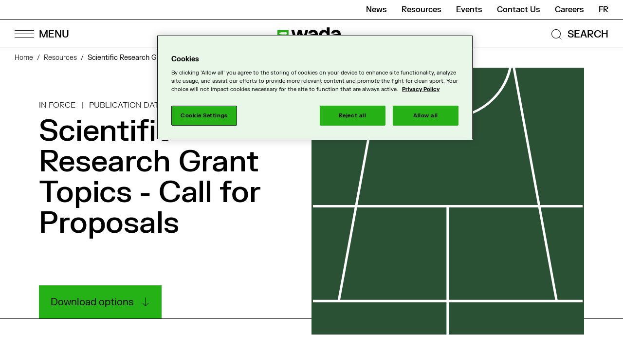

--- FILE ---
content_type: text/html; charset=UTF-8
request_url: https://www.wada-ama.org/en/resources/scientific-research-grant-topics-call-proposals
body_size: 16547
content:


<!-- THEME DEBUG -->
<!-- THEME HOOK: 'html' -->
<!-- FILE NAME SUGGESTIONS:
   ▪️ html--node--5202.html.twig
   ▪️ html--node--%.html.twig
   ▪️ html--node.html.twig
   ✅ html.html.twig
-->
<!-- 💡 BEGIN CUSTOM TEMPLATE OUTPUT from 'themes/custom/cossette/templates/layout/html.html.twig' -->
<!DOCTYPE html>
<html lang="en" dir="ltr" prefix="content: http://purl.org/rss/1.0/modules/content/  dc: http://purl.org/dc/terms/  foaf: http://xmlns.com/foaf/0.1/  og: http://ogp.me/ns#  rdfs: http://www.w3.org/2000/01/rdf-schema#  schema: http://schema.org/  sioc: http://rdfs.org/sioc/ns#  sioct: http://rdfs.org/sioc/types#  skos: http://www.w3.org/2004/02/skos/core#  xsd: http://www.w3.org/2001/XMLSchema# ">
<head>
  <meta charset="utf-8" />
<style>/* @see https://github.com/aFarkas/lazysizes#broken-image-symbol */.js img.lazyload:not([src]) { visibility: hidden; }/* @see https://github.com/aFarkas/lazysizes#automatically-setting-the-sizes-attribute */.js img.lazyloaded[data-sizes=auto] { display: block; width: 100%; }</style>
<meta name="keywords" content="Research, Science &amp; Medicine" />
<link rel="canonical" href="https://www.wada-ama.org/en/resources/scientific-research-grant-topics-call-proposals" />
<meta http-equiv="content-language" content="en" />
<link rel="image_src" href="https://www.wada-ama.org/sites/default/files/styles/fullscreen/public/2025-05/3e5a2770.jpg?itok=366LXl2t" />
<meta property="og:site_name" content="World Anti Doping Agency" />
<meta property="og:type" content="Article" />
<meta property="og:url" content="https://www.wada-ama.org/en/resources/scientific-research-grant-topics-call-proposals" />
<meta property="og:title" content="Scientific Research Grant Topics - Call for Proposals" />
<meta property="og:image" content="https://www.wada-ama.org/sites/default/files/styles/fullscreen/public/2025-05/16.png?itok=bz8yEFLy" />
<meta property="og:updated_time" content="2025-11-27T15:15:24-05:00" />
<meta property="og:locale" content="en_CA" />
<meta property="og:locale:alternate" content="fr_CA" />
<meta name="twitter:card" content="summary" />
<meta name="twitter:title" content="Scientific Research Grant Topics - Call for Proposals" />
<meta name="twitter:url" content="https://www.wada-ama.org/en/resources/scientific-research-grant-topics-call-proposals" />
<meta name="twitter:image" content="https://www.wada-ama.org/sites/default/files/styles/fullscreen/public/2025-05/istock-1652222153mod.jpg?itok=PwbxR2aR" />
<meta name="google-site-verification" content="AGDXncD-3t6W38jCYk3JOJeeOLdIwEpJd-y2Wt7GoRw" />
<meta name="Generator" content="Drupal 10 (https://www.drupal.org)" />
<meta name="MobileOptimized" content="width" />
<meta name="HandheldFriendly" content="true" />
<meta name="viewport" content="width=device-width, initial-scale=1.0" />
<script type="application/ld+json">{
    "@context": "https://schema.org",
    "@graph": [
        {
            "@type": "DigitalDocument",
            "About": "Call for proposals for the 2025 Scientific Research Grant (Topics) Program.\nApplication procedure on WADAGrants",
            "creator": "Wada",
            "keywords": [
                "Research",
                "Science \u0026 Medicine",
                "All Audiences"
            ],
            "inLanguage": "en",
            "Url": "https://www.wada-ama.org/en/resources/scientific-research-grant-topics-call-proposals"
        },
        {
            "@type": "Organization",
            "description": "World Anti-Doping Agency (WADA)",
            "name": "World Anti-Doping Agency",
            "sameAs": [
                "https://www.facebook.com/wada.ama",
                "https://twitter.com/wada_ama",
                "https://www.linkedin.com/company/wada",
                "https://www.instagram.com/wada_ama",
                "https://www.youtube.com/user/wadamovies"
            ],
            "url": "https://www.wada-ama.org/",
            "logo": {
                "@type": "ImageObject",
                "url": "https://www.wada-ama.org/themes/custom/cossette/logo.png"
            },
            "brand": {
                "@type": "Brand",
                "name": "World Anti-Doping Agency"
            }
        }
    ]
}</script>
<link rel="icon" href="/themes/custom/cossette/favicon.ico" type="image/vnd.microsoft.icon" />
<link rel="alternate" hreflang="en" href="https://www.wada-ama.org/en/resources/scientific-research-grant-topics-call-proposals" />
<link rel="alternate" hreflang="fr" href="https://www.wada-ama.org/fr/ressources/sujets-de-recherche-scientifique-appel-projets" />


    <title>Scientific Research Grant Topics - Call for Proposals | World Anti Doping Agency</title>

        <link rel="shortcut icon" href="/themes/custom/cossette/dist/assets/images/favicon/favicon.ico" type="image/vnd.microsoft.icon">
    <link rel="apple-touch-icon" sizes="180x180" href="/themes/custom/cossette/dist/assets/images/favicon/apple-touch-icon.png">
    <link rel="shortcut icon" type="image/png" sizes="32x32" href="/themes/custom/cossette/dist/assets/images/favicon/favicon-32x32.png">
    <link rel="shortcut icon" type="image/png" sizes="16x16" href="/themes/custom/cossette/dist/assets/images/favicon/favicon-16x16.png">
    <link rel="manifest" href="/themes/custom/cossette/dist/assets/images/favicon/site.webmanifest">
    <link rel="mask-icon" href="/themes/custom/cossette/dist/assets/images/favicon/safari-pinned-tab.svg" color="#25b216">
    <meta name="msapplication-TileColor" content="#25b216">
    <meta name="theme-color" content="#25b216">

    <link rel="stylesheet" media="all" href="/sites/default/files/css/css_11ymS6Cr5BJ7JqBBOyKOsT0oNo8mL7FqoDZcLt8nZ7w.css?delta=0&amp;language=en&amp;theme=cossette&amp;include=eJxlyEEKgDAMBMAPKXmSxHZRMW0gWw_6ekVEDx5nkim5SwGpE9glD0j1KGrLgYskWoNM5qPa5-J5M1BmhP-XtmTE-8OoaUXNg1pDyKP-VsedDeVK4gRcNDc4" />
<link rel="stylesheet" media="all" href="/sites/default/files/css/css_oeQuLExS6dzDdCuyS67s07RYj-mBUHBl-ipHriXdq9E.css?delta=1&amp;language=en&amp;theme=cossette&amp;include=eJxlyEEKgDAMBMAPKXmSxHZRMW0gWw_6ekVEDx5nkim5SwGpE9glD0j1KGrLgYskWoNM5qPa5-J5M1BmhP-XtmTE-8OoaUXNg1pDyKP-VsedDeVK4gRcNDc4" />

    

             <script>(function(w,d,s,l,i){w[l]=w[l]||[];w[l].push({'gtm.start':
            new Date().getTime(),event:'gtm.js'});var f=d.getElementsByTagName(s)[0],
          j=d.createElement(s),dl=l!='dataLayer'?'&l='+l:'';j.async=true;j.src=
          'https://www.googletagmanager.com/gtm.js?id='+i+dl;f.parentNode.insertBefore(j,f);
        })(window,document,'script','dataLayer','GTM-PXKLKNL');</script>
        
    



      </head>
<body class="path-node page-node-type-resource">
<!-- OneTrust Cookies Markup start -->
<button id="ot-sdk-btn" class="ot-sdk-show-settings" data-nosnippet>Cookie Settings</button>
<div id="ot-sdk-cookie-policy" style="display:none!important;" data-nosnippet> </div>
<!-- OneTrust Cookies Markup end -->

<a href="#main-content" class="visually-hidden focusable skip-link">
  Skip to main content
</a>
<noscript class="noScript">
  <span class="icon icon--error"></span>
  <p>It seems that your javascript is disabled. To view this site at it's best, please activate it!</p>
      <iframe src="https://www.googletagmanager.com/ns.html?id=GTM-PXKLKNL" height="0" width="0" style="display:none;visibility:hidden"></iframe>
  </noscript>




<!-- THEME DEBUG -->
<!-- THEME HOOK: 'off_canvas_page_wrapper' -->
<!-- BEGIN OUTPUT from 'themes/contrib/stable/templates/content/off-canvas-page-wrapper.html.twig' -->
  <div class="dialog-off-canvas-main-canvas" data-off-canvas-main-canvas>
    

<!-- THEME DEBUG -->
<!-- THEME HOOK: 'page' -->
<!-- FILE NAME SUGGESTIONS:
   ▪️ page--node--5202.html.twig
   ▪️ page--node--%.html.twig
   ▪️ page--node.html.twig
   ✅ page.html.twig
-->
<!-- 💡 BEGIN CUSTOM TEMPLATE OUTPUT from 'themes/custom/cossette/templates/layout/page.html.twig' -->
<div class="page">
                  
      

<!-- THEME DEBUG -->
<!-- THEME HOOK: 'region' -->
<!-- FILE NAME SUGGESTIONS:
   ✅ region--header.html.twig
   ▪️ region.html.twig
-->
<!-- 💡 BEGIN CUSTOM TEMPLATE OUTPUT from 'themes/custom/cossette/templates/region/region--header.html.twig' -->

  <header class="header-container region region-header" data-rad-module="rad-modules/HeaderModule" data-rad-id="header-main" role="banner">
    
    <div class="container header__nav">
      <div class="nav-wrapper">
        <div class="header-submenu">
          

<!-- THEME DEBUG -->
<!-- THEME HOOK: 'block' -->
<!-- FILE NAME SUGGESTIONS:
   ▪️ block--secondarymenu.html.twig
   ▪️ block--system-menu-block--secondary-menu.html.twig
   ✅ block--system-menu-block.html.twig
   ▪️ block--system.html.twig
   ▪️ block.html.twig
-->
<!-- BEGIN OUTPUT from 'themes/contrib/classy/templates/block/block--system-menu-block.html.twig' -->
<nav role="navigation" aria-labelledby="block-secondarymenu-menu" id="block-secondarymenu" class="block block-menu navigation menu--secondary-menu">
            
  <h2 class="visually-hidden" id="block-secondarymenu-menu">Secondary menu</h2>
  

        

<!-- THEME DEBUG -->
<!-- THEME HOOK: 'menu__secondary_menu' -->
<!-- FILE NAME SUGGESTIONS:
   ✅ menu--secondary-menu.html.twig
   ✅ menu--secondary-menu.html.twig
   ▪️ menu.html.twig
-->
<!-- 💡 BEGIN CUSTOM TEMPLATE OUTPUT from 'themes/custom/cossette/templates/navigation/menu--secondary-menu.html.twig' -->

  <ul class="menu-secondary">

                <li class="menu-item"
        data-track-nav="true"
        data-track-label="News">
        <a href="/en/media/news" data-drupal-link-system-path="node/5016">News</a>
      </li>
                <li class="menu-item"
        data-track-nav="true"
        data-track-label="Resources">
        <a href="/en/resources" data-drupal-link-system-path="node/5014">Resources</a>
      </li>
                <li class="menu-item"
        data-track-nav="true"
        data-track-label="Events">
        <a href="/en/events" data-drupal-link-system-path="node/5017">Events</a>
      </li>
                <li class="menu-item"
        data-track-nav="true"
        data-track-label="Contact Us">
        <a href="/en/contact-us" title="Contact Us" data-drupal-link-system-path="node/5056">Contact Us</a>
      </li>
                <li class="menu-item"
        data-track-nav="true"
        data-track-label="Careers">
        <a href="/en/careers" title="Careers" data-drupal-link-system-path="node/4663">Careers</a>
      </li>
      </ul>


<!-- END CUSTOM TEMPLATE OUTPUT from 'themes/custom/cossette/templates/navigation/menu--secondary-menu.html.twig' -->


  </nav>

<!-- END OUTPUT from 'themes/contrib/classy/templates/block/block--system-menu-block.html.twig' -->


          

<!-- THEME DEBUG -->
<!-- THEME HOOK: 'block' -->
<!-- FILE NAME SUGGESTIONS:
   ▪️ block--languageswitcher.html.twig
   ▪️ block--language-block--language-interface.html.twig
   ▪️ block--language-block.html.twig
   ▪️ block--language.html.twig
   ✅ block.html.twig
-->
<!-- BEGIN OUTPUT from 'themes/contrib/classy/templates/block/block.html.twig' -->
<div class="language-switcher-language-url block block-language block-language-blocklanguage-interface" role="navigation">
  
    
      

<!-- THEME DEBUG -->
<!-- THEME HOOK: 'links__language_block' -->
<!-- FILE NAME SUGGESTIONS:
   ✅ links--language-block.html.twig
   ✅ links--language-block.html.twig
   ▪️ links.html.twig
-->
<!-- 💡 BEGIN CUSTOM TEMPLATE OUTPUT from 'themes/custom/cossette/templates/navigation/links--language-block.html.twig' -->

<ul class="links" style="display: flex; flex-direction: row;"><li hreflang="fr" data-drupal-link-system-path="node/5202" class="fr"><a href="/fr/ressources/sujets-de-recherche-scientifique-appel-projets" class="language-link" hreflang="fr" data-drupal-link-system-path="node/5202">fr</a></li></ul>

<!-- END CUSTOM TEMPLATE OUTPUT from 'themes/custom/cossette/templates/navigation/links--language-block.html.twig' -->


  </div>

<!-- END OUTPUT from 'themes/contrib/classy/templates/block/block.html.twig' -->


        </div>
        <div class="header-mainmenu">

          <button class="burger-menu-btn" aria-label="Open Menu">
            <span class="lines-wrapper">
              <span class="menu-bar menu-bar--top"></span>
              <span class="menu-bar menu-bar--middle"></span>
              <span class="menu-bar menu-bar--bottom"></span>
            </span>
            <span class="labels-wrapper">
              <span class="menu-label">MENU</span>
              <span class="close-label">CLOSE</span>
            </span>
          </button>
          <button class="mobile-back-btn"></button>
          <div class="header__logo header__logo--en">
            <a href="https://www.wada-ama.org/en">
              <div
  class="logo "
      data-format="en"
  >
  <svg class="logo__en">
    <use xlink:href="/themes/custom/cossette/images/svg-symbols.svg#logo-en" />
  </svg>
</div>

              <span class="screen-reader-only">Logo de WADA et lien vers l'accueil</span>
            </a>
          </div>
          <div class="navsearch-wrapper">
            <button class="navsearch-btn navsearch-open">
              <svg aria-hidden="true" xmlns="http://www.w3.org/2000/svg" viewBox="0 0 27 27"><g transform="rotate(-45 16.296 6.75)" fill="none" stroke="#000"><circle cx="9.546" cy="9.546" r="9.546" stroke="none"/><circle cx="9.546" cy="9.546" r="9.046"/></g><path fill="none" stroke="#000" d="m19.828 19.828 4.5 4.5"/></svg>
              <span class="navsearch-open-label">SEARCH</span>
            </button>

            <div class="navsearch-container" hidden>
              <div class="navsearch-container-inner" tabindex="0">
                <form action="/en/search" data-rad-id="form-navsearch" data-rad-module="rad-modules/FormModule">
                  <div class="form-item-search">
                    <div class="form-item form-item-label">
                      <svg class="search icon" aria-hidden="true">
                        <use xlink:href="#search"/>
                      </svg>
                      <label class="navsearch-label" for="nav-q" >What are you looking for ?</label>
                      <input class="navsearch-input" type="search" name="q" autocomplete="off" id="nav-q"/>
                    </div>
                  </div>
                  <div class="navsearch-buttons">
                  <button class="navsearch-submit btn-secondary">Search</button>
                  </div>
                </form>

                              </div>
            </div>
          </div>
        </div>
      </div>

      <div class="nav__main-popup">
        <div class="main-popup__close-background"></div>
        <div class="menu-pannels-wrapper">
          

<!-- THEME DEBUG -->
<!-- THEME HOOK: 'block' -->
<!-- FILE NAME SUGGESTIONS:
   ▪️ block--mainnavigation.html.twig
   ▪️ block--system-menu-block--main.html.twig
   ✅ block--system-menu-block.html.twig
   ▪️ block--system.html.twig
   ▪️ block.html.twig
-->
<!-- BEGIN OUTPUT from 'themes/contrib/classy/templates/block/block--system-menu-block.html.twig' -->
<nav role="navigation" aria-labelledby="block-mainnavigation-menu" id="block-mainnavigation" class="block block-menu navigation menu--main">
            
  <h2 class="visually-hidden" id="block-mainnavigation-menu">Main navigation</h2>
  

        

<!-- THEME DEBUG -->
<!-- THEME HOOK: 'menu__main' -->
<!-- FILE NAME SUGGESTIONS:
   ✅ menu--main.html.twig
   ✅ menu--main.html.twig
   ▪️ menu.html.twig
-->
<!-- 💡 BEGIN CUSTOM TEMPLATE OUTPUT from 'themes/custom/cossette/templates/navigation/menu--main.html.twig' -->



<div class='menu-panel menu-panel--main'>
  <div class="inner-panel">
    <ul class="menu menu-main-primairy">
      <li aria-hidden="true" tabindex="0" class="visually-hidden go-to-close"></li>
              <li>
                    <button class="menu-main-link"
                  data-menu-button="1"
                  data-track-nav="true">
            <span class="title">Who We Are</span>
            <span class="arrow"><svg xmlns="http://www.w3.org/2000/svg" width="21.002" height="15.668" viewBox="0 0 21.002 15.668" fill="currentColor"><path d="M20 8.401H0v-1h20z"/><path d="M13.34 15.668l-.707-.709 6.971-6.939L12.625.69l.723-.689 7.654 8.039-.346.345z"/></svg></span>
          </button>
                  </li>
              <li>
                    <button class="menu-main-link"
                  data-menu-button="2"
                  data-track-nav="true">
            <span class="title">What We Do</span>
            <span class="arrow"><svg xmlns="http://www.w3.org/2000/svg" width="21.002" height="15.668" viewBox="0 0 21.002 15.668" fill="currentColor"><path d="M20 8.401H0v-1h20z"/><path d="M13.34 15.668l-.707-.709 6.971-6.939L12.625.69l.723-.689 7.654 8.039-.346.345z"/></svg></span>
          </button>
                  </li>
              <li>
                    <button class="menu-main-link"
                  data-menu-button="3"
                  data-track-nav="true">
            <span class="title">Athletes &amp; Support Personnel</span>
            <span class="arrow"><svg xmlns="http://www.w3.org/2000/svg" width="21.002" height="15.668" viewBox="0 0 21.002 15.668" fill="currentColor"><path d="M20 8.401H0v-1h20z"/><path d="M13.34 15.668l-.707-.709 6.971-6.939L12.625.69l.723-.689 7.654 8.039-.346.345z"/></svg></span>
          </button>
                  </li>
              <li>
                    <button class="menu-main-link"
                  data-menu-button="4"
                  data-track-nav="true">
            <span class="title">Anti-Doping Partners</span>
            <span class="arrow"><svg xmlns="http://www.w3.org/2000/svg" width="21.002" height="15.668" viewBox="0 0 21.002 15.668" fill="currentColor"><path d="M20 8.401H0v-1h20z"/><path d="M13.34 15.668l-.707-.709 6.971-6.939L12.625.69l.723-.689 7.654 8.039-.346.345z"/></svg></span>
          </button>
                  </li>
              <li>
                    <button class="menu-main-link"
                  data-menu-button="5"
                  data-track-nav="true">
            <span class="title">Data &amp; Research</span>
            <span class="arrow"><svg xmlns="http://www.w3.org/2000/svg" width="21.002" height="15.668" viewBox="0 0 21.002 15.668" fill="currentColor"><path d="M20 8.401H0v-1h20z"/><path d="M13.34 15.668l-.707-.709 6.971-6.939L12.625.69l.723-.689 7.654 8.039-.346.345z"/></svg></span>
          </button>
                  </li>
              <li>
                    <button class="menu-main-link"
                  data-menu-button="6"
                  data-track-nav="true">
            <span class="title">Media</span>
            <span class="arrow"><svg xmlns="http://www.w3.org/2000/svg" width="21.002" height="15.668" viewBox="0 0 21.002 15.668" fill="currentColor"><path d="M20 8.401H0v-1h20z"/><path d="M13.34 15.668l-.707-.709 6.971-6.939L12.625.69l.723-.689 7.654 8.039-.346.345z"/></svg></span>
          </button>
                  </li>
            <li aria-hidden="true" tabindex="0" class="visually-hidden go-to-close"></li>
    </ul>

        <div class="secondary-nav-mobile">
      

<!-- THEME DEBUG -->
<!-- THEME HOOK: 'block' -->
<!-- FILE NAME SUGGESTIONS:
   ▪️ block--secondarymenu.html.twig
   ▪️ block--system-menu-block--secondary-menu.html.twig
   ✅ block--system-menu-block.html.twig
   ▪️ block--system.html.twig
   ▪️ block.html.twig
-->
<!-- BEGIN OUTPUT from 'themes/contrib/classy/templates/block/block--system-menu-block.html.twig' -->
<nav role="navigation" aria-labelledby="block-secondarymenu-menu" id="block-secondarymenu" class="block block-menu navigation menu--secondary-menu">
            
  <h2 class="visually-hidden" id="block-secondarymenu-menu">Secondary menu</h2>
  

        

<!-- THEME DEBUG -->
<!-- THEME HOOK: 'menu__secondary_menu' -->
<!-- FILE NAME SUGGESTIONS:
   ✅ menu--secondary-menu.html.twig
   ✅ menu--secondary-menu.html.twig
   ▪️ menu.html.twig
-->
<!-- 💡 BEGIN CUSTOM TEMPLATE OUTPUT from 'themes/custom/cossette/templates/navigation/menu--secondary-menu.html.twig' -->

  <ul class="menu-secondary">

                <li class="menu-item"
        data-track-nav="true"
        data-track-label="News">
        <a href="/en/media/news" data-drupal-link-system-path="node/5016">News</a>
      </li>
                <li class="menu-item"
        data-track-nav="true"
        data-track-label="Resources">
        <a href="/en/resources" data-drupal-link-system-path="node/5014">Resources</a>
      </li>
                <li class="menu-item"
        data-track-nav="true"
        data-track-label="Events">
        <a href="/en/events" data-drupal-link-system-path="node/5017">Events</a>
      </li>
                <li class="menu-item"
        data-track-nav="true"
        data-track-label="Contact Us">
        <a href="/en/contact-us" title="Contact Us" data-drupal-link-system-path="node/5056">Contact Us</a>
      </li>
                <li class="menu-item"
        data-track-nav="true"
        data-track-label="Careers">
        <a href="/en/careers" title="Careers" data-drupal-link-system-path="node/4663">Careers</a>
      </li>
      </ul>


<!-- END CUSTOM TEMPLATE OUTPUT from 'themes/custom/cossette/templates/navigation/menu--secondary-menu.html.twig' -->


  </nav>

<!-- END OUTPUT from 'themes/contrib/classy/templates/block/block--system-menu-block.html.twig' -->


      

<!-- THEME DEBUG -->
<!-- THEME HOOK: 'block' -->
<!-- FILE NAME SUGGESTIONS:
   ▪️ block--languageswitcher.html.twig
   ▪️ block--language-block--language-interface.html.twig
   ▪️ block--language-block.html.twig
   ▪️ block--language.html.twig
   ✅ block.html.twig
-->
<!-- BEGIN OUTPUT from 'themes/contrib/classy/templates/block/block.html.twig' -->
<div class="language-switcher-language-url block block-language block-language-blocklanguage-interface" role="navigation">
  
    
      

<!-- THEME DEBUG -->
<!-- THEME HOOK: 'links__language_block' -->
<!-- FILE NAME SUGGESTIONS:
   ✅ links--language-block.html.twig
   ✅ links--language-block.html.twig
   ▪️ links.html.twig
-->
<!-- 💡 BEGIN CUSTOM TEMPLATE OUTPUT from 'themes/custom/cossette/templates/navigation/links--language-block.html.twig' -->

<ul class="links" style="display: flex; flex-direction: row;"><li hreflang="fr" data-drupal-link-system-path="node/5202" class="fr"><a href="/fr/ressources/sujets-de-recherche-scientifique-appel-projets" class="language-link" hreflang="fr" data-drupal-link-system-path="node/5202">fr</a></li></ul>

<!-- END CUSTOM TEMPLATE OUTPUT from 'themes/custom/cossette/templates/navigation/links--language-block.html.twig' -->


  </div>

<!-- END OUTPUT from 'themes/contrib/classy/templates/block/block.html.twig' -->


    </div>
  </div>
</div>

<div class="menu-panel menu-panel--secondairy">
            <div class="inner-panel submenu"
           data-menu-index="1"
           data-track-nav="true">
        <span aria-hidden="true" tabindex="0" class="visually-hidden go-to-prev"></span>
        <a class="menu-main-link second-panel-main-link" href="/en/who-we-are">
          <span class="title">Who We Are</span>
          <span class="arrow"><svg xmlns="http://www.w3.org/2000/svg" width="21.002" height="15.668" viewBox="0 0 21.002 15.668" fill="currentColor"><path d="M20 8.401H0v-1h20z"/><path d="M13.34 15.668l-.707-.709 6.971-6.939L12.625.69l.723-.689 7.654 8.039-.346.345z"/></svg></span>
        </a>
                    <ul class="menu">
                <li class="menu-item menu-item--expanded">
          <a class="menu-main-link second-panel-secondairy-link" href="/en/who-we-are/governance">
            <span class="title">Governance</span>
            <span class="arrow"><svg xmlns="http://www.w3.org/2000/svg" width="21.002" height="15.668" viewBox="0 0 21.002 15.668" fill="currentColor"><path d="M20 8.401H0v-1h20z"/><path d="M13.34 15.668l-.707-.709 6.971-6.939L12.625.69l.723-.689 7.654 8.039-.346.345z"/></svg></span>
          </a>

                    <ul class="menu">
          <li class="menu-item">
          <a class="menu-secondary-link" href="/en/who-we-are/governance/foundation-board">Foundation Board</a>
              </li>
          <li class="menu-item">
          <a class="menu-secondary-link" href="/en/who-we-are/governance/executive-committee">Executive Committee</a>
              </li>
          <li class="menu-item">
          <a class="menu-secondary-link" href="/en/who-we-are/governance/president">President</a>
              </li>
          <li class="menu-item">
          <a class="menu-secondary-link" href="/en/who-we-are/governance/vice-president">Vice President</a>
              </li>
          <li class="menu-item">
          <a class="menu-secondary-link" href="/en/who-we-are/governance/director-general">Director General</a>
              </li>
          <li class="menu-item">
          <a class="menu-secondary-link" href="/en/who-we-are/governance/olympic-movement">Olympic Movement</a>
              </li>
          <li class="menu-item">
          <a class="menu-secondary-link" href="/en/who-we-are/governance/governments">Governments</a>
              </li>
          <li class="menu-item">
          <a class="menu-secondary-link" href="/en/who-we-are/governance/permanent-special-committees">Permanent Special Committees</a>
              </li>
          <li class="menu-item">
          <a class="menu-secondary-link" href="/en/who-we-are/governance/standing-committees">Standing Committees</a>
              </li>
          <li class="menu-item">
          <a class="menu-secondary-link" href="/en/who-we-are/governance/expert-advisory-groups">Expert Advisory Groups</a>
              </li>
          <li class="menu-item">
          <a class="menu-secondary-link" href="/en/who-we-are/governance/working-groups">Working Groups</a>
              </li>
          <li class="menu-item">
          <a class="menu-secondary-link" href="/en/who-we-are/governance/management-team">Management Team</a>
              </li>
      </ul>

              </li>
                <li class="menu-item menu-item--expanded">
          <a class="menu-main-link second-panel-secondairy-link" href="/en/who-we-are/strategic-plan">
            <span class="title">Strategic Plan</span>
            <span class="arrow"><svg xmlns="http://www.w3.org/2000/svg" width="21.002" height="15.668" viewBox="0 0 21.002 15.668" fill="currentColor"><path d="M20 8.401H0v-1h20z"/><path d="M13.34 15.668l-.707-.709 6.971-6.939L12.625.69l.723-.689 7.654 8.039-.346.345z"/></svg></span>
          </a>

              </li>
                <li class="menu-item menu-item--expanded">
          <a class="menu-main-link second-panel-secondairy-link" href="/en/who-we-are/funding">
            <span class="title">Funding</span>
            <span class="arrow"><svg xmlns="http://www.w3.org/2000/svg" width="21.002" height="15.668" viewBox="0 0 21.002 15.668" fill="currentColor"><path d="M20 8.401H0v-1h20z"/><path d="M13.34 15.668l-.707-.709 6.971-6.939L12.625.69l.723-.689 7.654 8.039-.346.345z"/></svg></span>
          </a>

                    <ul class="menu">
          <li class="menu-item">
          <a class="menu-secondary-link" href="/en/who-we-are/funding/private-funding">Private Funding</a>
              </li>
      </ul>

              </li>
                <li class="menu-item menu-item--expanded">
          <a class="menu-main-link second-panel-secondairy-link" href="/en/who-we-are/offices">
            <span class="title">Offices</span>
            <span class="arrow"><svg xmlns="http://www.w3.org/2000/svg" width="21.002" height="15.668" viewBox="0 0 21.002 15.668" fill="currentColor"><path d="M20 8.401H0v-1h20z"/><path d="M13.34 15.668l-.707-.709 6.971-6.939L12.625.69l.723-.689 7.654 8.039-.346.345z"/></svg></span>
          </a>

                    <ul class="menu">
          <li class="menu-item">
          <a class="menu-secondary-link" href="/en/who-we-are/offices/headquarters">Headquarters</a>
              </li>
          <li class="menu-item">
          <a class="menu-secondary-link" href="/en/who-we-are/offices/regional-offices">Regional Offices</a>
              </li>
          <li class="menu-item">
          <a class="menu-secondary-link" href="/en/who-we-are/offices/presidents-office">President&#039;s Office</a>
              </li>
      </ul>

              </li>
      </ul>

                <span aria-hidden="true" tabindex="0" class="visually-hidden go-to-prev"></span>
      </div>
                <div class="inner-panel submenu"
           data-menu-index="2"
           data-track-nav="true">
        <span aria-hidden="true" tabindex="0" class="visually-hidden go-to-prev"></span>
        <a class="menu-main-link second-panel-main-link" href="/en/what-we-do">
          <span class="title">What We Do</span>
          <span class="arrow"><svg xmlns="http://www.w3.org/2000/svg" width="21.002" height="15.668" viewBox="0 0 21.002 15.668" fill="currentColor"><path d="M20 8.401H0v-1h20z"/><path d="M13.34 15.668l-.707-.709 6.971-6.939L12.625.69l.723-.689 7.654 8.039-.346.345z"/></svg></span>
        </a>
                    <ul class="menu">
                <li class="menu-item menu-item--expanded">
          <a class="menu-main-link second-panel-secondairy-link" href="/en/what-we-do/world-anti-doping-code">
            <span class="title">The World Anti-Doping Code</span>
            <span class="arrow"><svg xmlns="http://www.w3.org/2000/svg" width="21.002" height="15.668" viewBox="0 0 21.002 15.668" fill="currentColor"><path d="M20 8.401H0v-1h20z"/><path d="M13.34 15.668l-.707-.709 6.971-6.939L12.625.69l.723-.689 7.654 8.039-.346.345z"/></svg></span>
          </a>

                    <ul class="menu">
          <li class="menu-item">
          <a class="menu-secondary-link" href="/en/what-we-do/world-anti-doping-code/code-signatories">Code Signatories</a>
              </li>
          <li class="menu-item">
          <a class="menu-secondary-link" href="/en/what-we-do/world-anti-doping-code/become-code-signatory">Become a Code Signatory</a>
              </li>
          <li class="menu-item">
          <a class="menu-secondary-link" href="/en/what-we-do/world-anti-doping-code/2027-code-and-international-standards">2027 Code and International Standards</a>
              </li>
      </ul>

              </li>
                <li class="menu-item menu-item--expanded">
          <a class="menu-main-link second-panel-secondairy-link" href="/en/what-we-do/international-standards">
            <span class="title">International Standards</span>
            <span class="arrow"><svg xmlns="http://www.w3.org/2000/svg" width="21.002" height="15.668" viewBox="0 0 21.002 15.668" fill="currentColor"><path d="M20 8.401H0v-1h20z"/><path d="M13.34 15.668l-.707-.709 6.971-6.939L12.625.69l.723-.689 7.654 8.039-.346.345z"/></svg></span>
          </a>

              </li>
                <li class="menu-item menu-item--expanded">
          <a class="menu-main-link second-panel-secondairy-link" href="/en/what-we-do/compliance-monitoring">
            <span class="title">Compliance &amp; Monitoring</span>
            <span class="arrow"><svg xmlns="http://www.w3.org/2000/svg" width="21.002" height="15.668" viewBox="0 0 21.002 15.668" fill="currentColor"><path d="M20 8.401H0v-1h20z"/><path d="M13.34 15.668l-.707-.709 6.971-6.939L12.625.69l.723-.689 7.654 8.039-.346.345z"/></svg></span>
          </a>

                    <ul class="menu">
          <li class="menu-item">
          <a class="menu-secondary-link" href="/en/what-we-do/compliance-monitoring/code-compliance-implementation-and-maintenance">Code Compliance Implementation and Maintenance</a>
              </li>
          <li class="menu-item">
          <a class="menu-secondary-link" href="/en/what-we-do/compliance-monitoring/compliance-monitoring-program">Compliance Monitoring Program</a>
              </li>
          <li class="menu-item">
          <a class="menu-secondary-link" href="/en/compliance-audits">Compliance Audits</a>
              </li>
          <li class="menu-item">
          <a class="menu-secondary-link" href="/en/what-we-do/compliance-monitoring/compliance-enforcement-procedures">Compliance Enforcement Procedures</a>
              </li>
          <li class="menu-item">
          <a class="menu-secondary-link" href="/en/what-we-do/compliance-monitoring/independent-observer-program">Independent Observer Program</a>
              </li>
      </ul>

              </li>
                <li class="menu-item menu-item--expanded">
          <a class="menu-main-link second-panel-secondairy-link" href="/en/what-we-do/education-and-training">
            <span class="title">Education and Training</span>
            <span class="arrow"><svg xmlns="http://www.w3.org/2000/svg" width="21.002" height="15.668" viewBox="0 0 21.002 15.668" fill="currentColor"><path d="M20 8.401H0v-1h20z"/><path d="M13.34 15.668l-.707-.709 6.971-6.939L12.625.69l.723-.689 7.654 8.039-.346.345z"/></svg></span>
          </a>

                    <ul class="menu">
          <li class="menu-item">
          <a class="menu-secondary-link" href="/en/what-we-do/education-and-training/education-initiatives">Education Initiatives</a>
              </li>
          <li class="menu-item">
          <a class="menu-secondary-link" href="/en/what-we-do/education-and-training/education-committee">Education Committee</a>
              </li>
          <li class="menu-item">
          <a class="menu-secondary-link" href="/en/sport-values-every-classroom">Sport Values in Every Classroom</a>
              </li>
          <li class="menu-item">
          <a class="menu-secondary-link" href="/en/what-we-do/education-and-training/about-adel">About ADEL</a>
              </li>
          <li class="menu-item">
          <a class="menu-secondary-link" href="/en/data-research/social-science-research">Social Science Research</a>
              </li>
          <li class="menu-item">
          <a class="menu-secondary-link" href="/en/social-science-research-collaboration-platform">Social Science Research Collaboration Platform</a>
              </li>
          <li class="menu-item">
          <a class="menu-secondary-link" href="/en/code-implementation-support-program">Code Implementation Support Program</a>
              </li>
          <li class="menu-item">
          <a class="menu-secondary-link" href="/en/what-we-do/education-and-training/global-learning-development-framework">Global Learning and Development Framework</a>
              </li>
          <li class="menu-item">
          <a class="menu-secondary-link" href="/en/what-we-do/education-and-training/global-local">Global to Local</a>
              </li>
      </ul>

              </li>
                <li class="menu-item menu-item--expanded">
          <a class="menu-main-link second-panel-secondairy-link" href="/en/what-we-do/adams">
            <span class="title">ADAMS</span>
            <span class="arrow"><svg xmlns="http://www.w3.org/2000/svg" width="21.002" height="15.668" viewBox="0 0 21.002 15.668" fill="currentColor"><path d="M20 8.401H0v-1h20z"/><path d="M13.34 15.668l-.707-.709 6.971-6.939L12.625.69l.723-.689 7.654 8.039-.346.345z"/></svg></span>
          </a>

                    <ul class="menu">
          <li class="menu-item">
          <a class="menu-secondary-link" href="/en/implementation">Implementation</a>
              </li>
          <li class="menu-item">
          <a class="menu-secondary-link" href="/en/what-we-do/adams/modules-apps">Modules &amp; Apps</a>
              </li>
      </ul>

              </li>
                <li class="menu-item menu-item--expanded">
          <a class="menu-main-link second-panel-secondairy-link" href="/en/what-we-do/intelligence-investigations">
            <span class="title">Intelligence &amp; Investigations</span>
            <span class="arrow"><svg xmlns="http://www.w3.org/2000/svg" width="21.002" height="15.668" viewBox="0 0 21.002 15.668" fill="currentColor"><path d="M20 8.401H0v-1h20z"/><path d="M13.34 15.668l-.707-.709 6.971-6.939L12.625.69l.723-.689 7.654 8.039-.346.345z"/></svg></span>
          </a>

                    <ul class="menu">
          <li class="menu-item">
          <a class="menu-secondary-link" href="/en/what-we-do/intelligence-investigations/intelligence-unit">Intelligence Unit</a>
              </li>
          <li class="menu-item">
          <a class="menu-secondary-link" href="/en/investigations-unit">Investigations Unit</a>
              </li>
          <li class="menu-item">
          <a class="menu-secondary-link" href="/en/what-we-do/intelligence-investigations/european-ii-capability-and-capacity-building-project">Anti-Doping I&amp;I Project in Europe</a>
              </li>
      </ul>

              </li>
                <li class="menu-item menu-item--expanded">
          <a class="menu-main-link second-panel-secondairy-link" href="/en/what-we-do/legal-privacy">
            <span class="title">Legal &amp; Privacy</span>
            <span class="arrow"><svg xmlns="http://www.w3.org/2000/svg" width="21.002" height="15.668" viewBox="0 0 21.002 15.668" fill="currentColor"><path d="M20 8.401H0v-1h20z"/><path d="M13.34 15.668l-.707-.709 6.971-6.939L12.625.69l.723-.689 7.654 8.039-.346.345z"/></svg></span>
          </a>

                    <ul class="menu">
          <li class="menu-item">
          <a class="menu-secondary-link" href="/en/case-law">Case Law</a>
              </li>
          <li class="menu-item">
          <a class="menu-secondary-link" href="/en/legal-opinions-and-articles-code">Legal Opinions and Articles on the Code</a>
              </li>
      </ul>

              </li>
                <li class="menu-item menu-item--expanded">
          <a class="menu-main-link second-panel-secondairy-link" href="/en/what-we-do/program-development">
            <span class="title">Program Development</span>
            <span class="arrow"><svg xmlns="http://www.w3.org/2000/svg" width="21.002" height="15.668" viewBox="0 0 21.002 15.668" fill="currentColor"><path d="M20 8.401H0v-1h20z"/><path d="M13.34 15.668l-.707-.709 6.971-6.939L12.625.69l.723-.689 7.654 8.039-.346.345z"/></svg></span>
          </a>

                    <ul class="menu">
          <li class="menu-item">
          <a class="menu-secondary-link" href="/en/nado-program">NADO Program</a>
              </li>
          <li class="menu-item">
          <a class="menu-secondary-link" href="/en/rado-program">RADO Program</a>
              </li>
          <li class="menu-item">
          <a class="menu-secondary-link" href="/en/data-research/ado-benchmarking">Benchmarking for ADOs</a>
              </li>
      </ul>

              </li>
                <li class="menu-item menu-item--expanded">
          <a class="menu-main-link second-panel-secondairy-link" href="/en/what-we-do/science-medicine">
            <span class="title">Science &amp; Medicine</span>
            <span class="arrow"><svg xmlns="http://www.w3.org/2000/svg" width="21.002" height="15.668" viewBox="0 0 21.002 15.668" fill="currentColor"><path d="M20 8.401H0v-1h20z"/><path d="M13.34 15.668l-.707-.709 6.971-6.939L12.625.69l.723-.689 7.654 8.039-.346.345z"/></svg></span>
          </a>

                    <ul class="menu">
          <li class="menu-item">
          <a class="menu-secondary-link" href="/en/what-we-do/science-medicine/laboratories">Laboratories</a>
              </li>
          <li class="menu-item">
          <a class="menu-secondary-link" href="/en/data-research/scientific-research">Scientific Research</a>
              </li>
          <li class="menu-item">
          <a class="menu-secondary-link" href="/en/athlete-biological-passport">Athlete Biological Passport</a>
              </li>
          <li class="menu-item">
          <a class="menu-secondary-link" href="/en/what-we-do/science-medicine/therapeutic-use-exemptions">Therapeutic Use Exemptions</a>
              </li>
          <li class="menu-item">
          <a class="menu-secondary-link" href="/en/prohibited-list">The Prohibited List</a>
              </li>
      </ul>

              </li>
      </ul>

                <span aria-hidden="true" tabindex="0" class="visually-hidden go-to-prev"></span>
      </div>
                <div class="inner-panel submenu"
           data-menu-index="3"
           data-track-nav="true">
        <span aria-hidden="true" tabindex="0" class="visually-hidden go-to-prev"></span>
        <a class="menu-main-link second-panel-main-link" href="/en/athletes-support-personnel">
          <span class="title">Athletes &amp; Support Personnel</span>
          <span class="arrow"><svg xmlns="http://www.w3.org/2000/svg" width="21.002" height="15.668" viewBox="0 0 21.002 15.668" fill="currentColor"><path d="M20 8.401H0v-1h20z"/><path d="M13.34 15.668l-.707-.709 6.971-6.939L12.625.69l.723-.689 7.654 8.039-.346.345z"/></svg></span>
        </a>
                    <ul class="menu">
                <li class="menu-item menu-item--expanded">
          <a class="menu-main-link second-panel-secondairy-link" href="/en/prohibited-list">
            <span class="title">The Prohibited List</span>
            <span class="arrow"><svg xmlns="http://www.w3.org/2000/svg" width="21.002" height="15.668" viewBox="0 0 21.002 15.668" fill="currentColor"><path d="M20 8.401H0v-1h20z"/><path d="M13.34 15.668l-.707-.709 6.971-6.939L12.625.69l.723-.689 7.654 8.039-.346.345z"/></svg></span>
          </a>

              </li>
                <li class="menu-item menu-item--expanded">
          <a class="menu-main-link second-panel-secondairy-link" href="/en/athletes-support-personnel/therapeutic-use-exemptions-tues">
            <span class="title">Therapeutic Use Exemptions</span>
            <span class="arrow"><svg xmlns="http://www.w3.org/2000/svg" width="21.002" height="15.668" viewBox="0 0 21.002 15.668" fill="currentColor"><path d="M20 8.401H0v-1h20z"/><path d="M13.34 15.668l-.707-.709 6.971-6.939L12.625.69l.723-.689 7.654 8.039-.346.345z"/></svg></span>
          </a>

              </li>
                <li class="menu-item menu-item--expanded">
          <a class="menu-main-link second-panel-secondairy-link" href="/en/athletes-support-personnel/anti-doping-process">
            <span class="title">Anti-Doping Process</span>
            <span class="arrow"><svg xmlns="http://www.w3.org/2000/svg" width="21.002" height="15.668" viewBox="0 0 21.002 15.668" fill="currentColor"><path d="M20 8.401H0v-1h20z"/><path d="M13.34 15.668l-.707-.709 6.971-6.939L12.625.69l.723-.689 7.654 8.039-.346.345z"/></svg></span>
          </a>

              </li>
                <li class="menu-item menu-item--expanded">
          <a class="menu-main-link second-panel-secondairy-link" href="/en/athletes-support-personnel/anti-doping-education">
            <span class="title">Anti-Doping Education</span>
            <span class="arrow"><svg xmlns="http://www.w3.org/2000/svg" width="21.002" height="15.668" viewBox="0 0 21.002 15.668" fill="currentColor"><path d="M20 8.401H0v-1h20z"/><path d="M13.34 15.668l-.707-.709 6.971-6.939L12.625.69l.723-.689 7.654 8.039-.346.345z"/></svg></span>
          </a>

              </li>
                <li class="menu-item menu-item--expanded">
          <a class="menu-main-link second-panel-secondairy-link" href="/en/athletes-support-personnel/athlete-engagement">
            <span class="title">Athlete Engagement</span>
            <span class="arrow"><svg xmlns="http://www.w3.org/2000/svg" width="21.002" height="15.668" viewBox="0 0 21.002 15.668" fill="currentColor"><path d="M20 8.401H0v-1h20z"/><path d="M13.34 15.668l-.707-.709 6.971-6.939L12.625.69l.723-.689 7.654 8.039-.346.345z"/></svg></span>
          </a>

                    <ul class="menu">
          <li class="menu-item">
          <a class="menu-secondary-link" href="/en/athletes-support-personnel/athlete-engagement/milano-cortina-2026-resources-athletes">Milano Cortina 2026 – Resources for athletes</a>
              </li>
          <li class="menu-item">
          <a class="menu-secondary-link" href="/en/athletes-support-personnel/athlete-engagement/athlete-engagement-events">Athlete Engagement at events</a>
              </li>
          <li class="menu-item">
          <a class="menu-secondary-link" href="/en/athletes-support-personnel/athlete-engagement/athlete-council">Athlete Council</a>
              </li>
          <li class="menu-item">
          <a class="menu-secondary-link" href="/en/athletes-support-personnel/athlete-engagement/anti-doping-rights-act">Anti-Doping Rights Act</a>
              </li>
      </ul>

              </li>
                <li class="menu-item menu-item--expanded">
          <a class="menu-main-link second-panel-secondairy-link" href="/en/athletes-support-personnel/speak-report-doping">
            <span class="title">Speak Up - Report Doping</span>
            <span class="arrow"><svg xmlns="http://www.w3.org/2000/svg" width="21.002" height="15.668" viewBox="0 0 21.002 15.668" fill="currentColor"><path d="M20 8.401H0v-1h20z"/><path d="M13.34 15.668l-.707-.709 6.971-6.939L12.625.69l.723-.689 7.654 8.039-.346.345z"/></svg></span>
          </a>

              </li>
                <li class="menu-item menu-item--expanded">
          <a class="menu-main-link second-panel-secondairy-link" href="/en/athletes-support-personnel/athletes-anti-doping-ombuds">
            <span class="title">Athletes&#039; Anti-Doping Ombuds</span>
            <span class="arrow"><svg xmlns="http://www.w3.org/2000/svg" width="21.002" height="15.668" viewBox="0 0 21.002 15.668" fill="currentColor"><path d="M20 8.401H0v-1h20z"/><path d="M13.34 15.668l-.707-.709 6.971-6.939L12.625.69l.723-.689 7.654 8.039-.346.345z"/></svg></span>
          </a>

              </li>
                <li class="menu-item menu-item--expanded">
          <a class="menu-main-link second-panel-secondairy-link" href="/en/athletes-support-personnel/provide-whereabouts">
            <span class="title">Provide Whereabouts</span>
            <span class="arrow"><svg xmlns="http://www.w3.org/2000/svg" width="21.002" height="15.668" viewBox="0 0 21.002 15.668" fill="currentColor"><path d="M20 8.401H0v-1h20z"/><path d="M13.34 15.668l-.707-.709 6.971-6.939L12.625.69l.723-.689 7.654 8.039-.346.345z"/></svg></span>
          </a>

              </li>
                <li class="menu-item menu-item--expanded">
          <a class="menu-main-link second-panel-secondairy-link" href="https://www.wada-ama.org/en/media/news/stories">
            <span class="title">Stories</span>
            <span class="arrow"><svg xmlns="http://www.w3.org/2000/svg" width="21.002" height="15.668" viewBox="0 0 21.002 15.668" fill="currentColor"><path d="M20 8.401H0v-1h20z"/><path d="M13.34 15.668l-.707-.709 6.971-6.939L12.625.69l.723-.689 7.654 8.039-.346.345z"/></svg></span>
          </a>

              </li>
      </ul>

                <span aria-hidden="true" tabindex="0" class="visually-hidden go-to-prev"></span>
      </div>
                <div class="inner-panel submenu"
           data-menu-index="4"
           data-track-nav="true">
        <span aria-hidden="true" tabindex="0" class="visually-hidden go-to-prev"></span>
        <a class="menu-main-link second-panel-main-link" href="/en/anti-doping-partners">
          <span class="title">Anti-Doping Partners</span>
          <span class="arrow"><svg xmlns="http://www.w3.org/2000/svg" width="21.002" height="15.668" viewBox="0 0 21.002 15.668" fill="currentColor"><path d="M20 8.401H0v-1h20z"/><path d="M13.34 15.668l-.707-.709 6.971-6.939L12.625.69l.723-.689 7.654 8.039-.346.345z"/></svg></span>
        </a>
                    <ul class="menu">
                <li class="menu-item menu-item--expanded">
          <a class="menu-main-link second-panel-secondairy-link" href="/en/anti-doping-partners/olympic-paralympic-committees">
            <span class="title">Olympic &amp; Paralympic Committees</span>
            <span class="arrow"><svg xmlns="http://www.w3.org/2000/svg" width="21.002" height="15.668" viewBox="0 0 21.002 15.668" fill="currentColor"><path d="M20 8.401H0v-1h20z"/><path d="M13.34 15.668l-.707-.709 6.971-6.939L12.625.69l.723-.689 7.654 8.039-.346.345z"/></svg></span>
          </a>

              </li>
                <li class="menu-item menu-item--expanded">
          <a class="menu-main-link second-panel-secondairy-link" href="/en/anti-doping-partners/international-federations">
            <span class="title">International Federations</span>
            <span class="arrow"><svg xmlns="http://www.w3.org/2000/svg" width="21.002" height="15.668" viewBox="0 0 21.002 15.668" fill="currentColor"><path d="M20 8.401H0v-1h20z"/><path d="M13.34 15.668l-.707-.709 6.971-6.939L12.625.69l.723-.689 7.654 8.039-.346.345z"/></svg></span>
          </a>

              </li>
                <li class="menu-item menu-item--expanded">
          <a class="menu-main-link second-panel-secondairy-link" href="/en/anti-doping-partners/national-anti-doping-organizations-nados">
            <span class="title">National Anti-Doping Organizations (NADOs)</span>
            <span class="arrow"><svg xmlns="http://www.w3.org/2000/svg" width="21.002" height="15.668" viewBox="0 0 21.002 15.668" fill="currentColor"><path d="M20 8.401H0v-1h20z"/><path d="M13.34 15.668l-.707-.709 6.971-6.939L12.625.69l.723-.689 7.654 8.039-.346.345z"/></svg></span>
          </a>

              </li>
                <li class="menu-item menu-item--expanded">
          <a class="menu-main-link second-panel-secondairy-link" href="/en/anti-doping-partners/regional-anti-doping-organizations-rados">
            <span class="title">Regional Anti-Doping Organizations (RADOs)</span>
            <span class="arrow"><svg xmlns="http://www.w3.org/2000/svg" width="21.002" height="15.668" viewBox="0 0 21.002 15.668" fill="currentColor"><path d="M20 8.401H0v-1h20z"/><path d="M13.34 15.668l-.707-.709 6.971-6.939L12.625.69l.723-.689 7.654 8.039-.346.345z"/></svg></span>
          </a>

              </li>
                <li class="menu-item menu-item--expanded">
          <a class="menu-main-link second-panel-secondairy-link" href="/en/anti-doping-partners/major-event-organizations">
            <span class="title">Major Event Organizations</span>
            <span class="arrow"><svg xmlns="http://www.w3.org/2000/svg" width="21.002" height="15.668" viewBox="0 0 21.002 15.668" fill="currentColor"><path d="M20 8.401H0v-1h20z"/><path d="M13.34 15.668l-.707-.709 6.971-6.939L12.625.69l.723-.689 7.654 8.039-.346.345z"/></svg></span>
          </a>

              </li>
                <li class="menu-item menu-item--expanded">
          <a class="menu-main-link second-panel-secondairy-link" href="/en/anti-doping-partners/court-arbitration-sport">
            <span class="title">Court of Arbitration for Sport</span>
            <span class="arrow"><svg xmlns="http://www.w3.org/2000/svg" width="21.002" height="15.668" viewBox="0 0 21.002 15.668" fill="currentColor"><path d="M20 8.401H0v-1h20z"/><path d="M13.34 15.668l-.707-.709 6.971-6.939L12.625.69l.723-.689 7.654 8.039-.346.345z"/></svg></span>
          </a>

              </li>
                <li class="menu-item menu-item--expanded">
          <a class="menu-main-link second-panel-secondairy-link" href="/en/anti-doping-partners/governments">
            <span class="title">Governments</span>
            <span class="arrow"><svg xmlns="http://www.w3.org/2000/svg" width="21.002" height="15.668" viewBox="0 0 21.002 15.668" fill="currentColor"><path d="M20 8.401H0v-1h20z"/><path d="M13.34 15.668l-.707-.709 6.971-6.939L12.625.69l.723-.689 7.654 8.039-.346.345z"/></svg></span>
          </a>

              </li>
                <li class="menu-item menu-item--expanded">
          <a class="menu-main-link second-panel-secondairy-link" href="/en/anti-doping-partners/laboratories">
            <span class="title">Laboratories</span>
            <span class="arrow"><svg xmlns="http://www.w3.org/2000/svg" width="21.002" height="15.668" viewBox="0 0 21.002 15.668" fill="currentColor"><path d="M20 8.401H0v-1h20z"/><path d="M13.34 15.668l-.707-.709 6.971-6.939L12.625.69l.723-.689 7.654 8.039-.346.345z"/></svg></span>
          </a>

              </li>
                <li class="menu-item menu-item--expanded">
          <a class="menu-main-link second-panel-secondairy-link" href="/en/anti-doping-partners/law-enforcement">
            <span class="title">Law Enforcement</span>
            <span class="arrow"><svg xmlns="http://www.w3.org/2000/svg" width="21.002" height="15.668" viewBox="0 0 21.002 15.668" fill="currentColor"><path d="M20 8.401H0v-1h20z"/><path d="M13.34 15.668l-.707-.709 6.971-6.939L12.625.69l.723-.689 7.654 8.039-.346.345z"/></svg></span>
          </a>

              </li>
                <li class="menu-item menu-item--expanded">
          <a class="menu-main-link second-panel-secondairy-link" href="/en/anti-doping-partners/pharmaceutical-industry">
            <span class="title">Pharmaceutical Industry</span>
            <span class="arrow"><svg xmlns="http://www.w3.org/2000/svg" width="21.002" height="15.668" viewBox="0 0 21.002 15.668" fill="currentColor"><path d="M20 8.401H0v-1h20z"/><path d="M13.34 15.668l-.707-.709 6.971-6.939L12.625.69l.723-.689 7.654 8.039-.346.345z"/></svg></span>
          </a>

              </li>
                <li class="menu-item menu-item--expanded">
          <a class="menu-main-link second-panel-secondairy-link" href="/en/anti-doping-partners/service-providers">
            <span class="title">Service Providers</span>
            <span class="arrow"><svg xmlns="http://www.w3.org/2000/svg" width="21.002" height="15.668" viewBox="0 0 21.002 15.668" fill="currentColor"><path d="M20 8.401H0v-1h20z"/><path d="M13.34 15.668l-.707-.709 6.971-6.939L12.625.69l.723-.689 7.654 8.039-.346.345z"/></svg></span>
          </a>

              </li>
                <li class="menu-item menu-item--expanded">
          <a class="menu-main-link second-panel-secondairy-link" href="/en/who-we-are/funding/private-funding">
            <span class="title">Private Funding</span>
            <span class="arrow"><svg xmlns="http://www.w3.org/2000/svg" width="21.002" height="15.668" viewBox="0 0 21.002 15.668" fill="currentColor"><path d="M20 8.401H0v-1h20z"/><path d="M13.34 15.668l-.707-.709 6.971-6.939L12.625.69l.723-.689 7.654 8.039-.346.345z"/></svg></span>
          </a>

                    <ul class="menu">
          <li class="menu-item">
          <a class="menu-secondary-link" href="/en/anti-doping-partners/private-funding/sword-group">Sword Group</a>
              </li>
      </ul>

              </li>
      </ul>

                <span aria-hidden="true" tabindex="0" class="visually-hidden go-to-prev"></span>
      </div>
                <div class="inner-panel submenu"
           data-menu-index="5"
           data-track-nav="true">
        <span aria-hidden="true" tabindex="0" class="visually-hidden go-to-prev"></span>
        <a class="menu-main-link second-panel-main-link" href="/en/data-research">
          <span class="title">Data &amp; Research</span>
          <span class="arrow"><svg xmlns="http://www.w3.org/2000/svg" width="21.002" height="15.668" viewBox="0 0 21.002 15.668" fill="currentColor"><path d="M20 8.401H0v-1h20z"/><path d="M13.34 15.668l-.707-.709 6.971-6.939L12.625.69l.723-.689 7.654 8.039-.346.345z"/></svg></span>
        </a>
                    <ul class="menu">
                <li class="menu-item menu-item--expanded">
          <a class="menu-main-link second-panel-secondairy-link" href="/en/data-research/trends">
            <span class="title">Trends</span>
            <span class="arrow"><svg xmlns="http://www.w3.org/2000/svg" width="21.002" height="15.668" viewBox="0 0 21.002 15.668" fill="currentColor"><path d="M20 8.401H0v-1h20z"/><path d="M13.34 15.668l-.707-.709 6.971-6.939L12.625.69l.723-.689 7.654 8.039-.346.345z"/></svg></span>
          </a>

              </li>
                <li class="menu-item menu-item--expanded">
          <a class="menu-main-link second-panel-secondairy-link" href="/en/data-research/anti-doping-statistics">
            <span class="title">Anti-Doping Statistics</span>
            <span class="arrow"><svg xmlns="http://www.w3.org/2000/svg" width="21.002" height="15.668" viewBox="0 0 21.002 15.668" fill="currentColor"><path d="M20 8.401H0v-1h20z"/><path d="M13.34 15.668l-.707-.709 6.971-6.939L12.625.69l.723-.689 7.654 8.039-.346.345z"/></svg></span>
          </a>

              </li>
                <li class="menu-item menu-item--expanded">
          <a class="menu-main-link second-panel-secondairy-link" href="/en/data-research/scientific-research">
            <span class="title">Scientific Research</span>
            <span class="arrow"><svg xmlns="http://www.w3.org/2000/svg" width="21.002" height="15.668" viewBox="0 0 21.002 15.668" fill="currentColor"><path d="M20 8.401H0v-1h20z"/><path d="M13.34 15.668l-.707-.709 6.971-6.939L12.625.69l.723-.689 7.654 8.039-.346.345z"/></svg></span>
          </a>

                    <ul class="menu">
          <li class="menu-item">
          <a class="menu-secondary-link" href="https://www.wada-ama.org/en/search/research-projects?filters%5Bresource_collection%5D%5B0%5D=%22Scientific%20Research%22&amp;sort-by=relevance">Scientific Research Projects</a>
              </li>
      </ul>

              </li>
                <li class="menu-item menu-item--expanded">
          <a class="menu-main-link second-panel-secondairy-link" href="/en/data-research/social-science-research">
            <span class="title">Social Science Research</span>
            <span class="arrow"><svg xmlns="http://www.w3.org/2000/svg" width="21.002" height="15.668" viewBox="0 0 21.002 15.668" fill="currentColor"><path d="M20 8.401H0v-1h20z"/><path d="M13.34 15.668l-.707-.709 6.971-6.939L12.625.69l.723-.689 7.654 8.039-.346.345z"/></svg></span>
          </a>

                    <ul class="menu">
          <li class="menu-item">
          <a class="menu-secondary-link" href="https://www.wada-ama.org/en/search/research-projects?filters%5Bresource_collection%5D%5B0%5D=%22Social%20Science%20Research%22&amp;sort-by=relevance">Social Science Research Projects</a>
              </li>
      </ul>

              </li>
                <li class="menu-item menu-item--expanded">
          <a class="menu-main-link second-panel-secondairy-link" href="/en/data-research/ado-benchmarking">
            <span class="title">Benchmarking for ADOs</span>
            <span class="arrow"><svg xmlns="http://www.w3.org/2000/svg" width="21.002" height="15.668" viewBox="0 0 21.002 15.668" fill="currentColor"><path d="M20 8.401H0v-1h20z"/><path d="M13.34 15.668l-.707-.709 6.971-6.939L12.625.69l.723-.689 7.654 8.039-.346.345z"/></svg></span>
          </a>

              </li>
      </ul>

                <span aria-hidden="true" tabindex="0" class="visually-hidden go-to-prev"></span>
      </div>
                <div class="inner-panel submenu"
           data-menu-index="6"
           data-track-nav="true">
        <span aria-hidden="true" tabindex="0" class="visually-hidden go-to-prev"></span>
        <a class="menu-main-link second-panel-main-link" href="/en/media">
          <span class="title">Media</span>
          <span class="arrow"><svg xmlns="http://www.w3.org/2000/svg" width="21.002" height="15.668" viewBox="0 0 21.002 15.668" fill="currentColor"><path d="M20 8.401H0v-1h20z"/><path d="M13.34 15.668l-.707-.709 6.971-6.939L12.625.69l.723-.689 7.654 8.039-.346.345z"/></svg></span>
        </a>
                    <ul class="menu">
                <li class="menu-item menu-item--expanded">
          <a class="menu-main-link second-panel-secondairy-link" href="/en/media/news">
            <span class="title">News</span>
            <span class="arrow"><svg xmlns="http://www.w3.org/2000/svg" width="21.002" height="15.668" viewBox="0 0 21.002 15.668" fill="currentColor"><path d="M20 8.401H0v-1h20z"/><path d="M13.34 15.668l-.707-.709 6.971-6.939L12.625.69l.723-.689 7.654 8.039-.346.345z"/></svg></span>
          </a>

              </li>
                <li class="menu-item menu-item--expanded">
          <a class="menu-main-link second-panel-secondairy-link" href="https://www.wada-ama.org/en/2024-annual-report">
            <span class="title">2024 Annual Report</span>
            <span class="arrow"><svg xmlns="http://www.w3.org/2000/svg" width="21.002" height="15.668" viewBox="0 0 21.002 15.668" fill="currentColor"><path d="M20 8.401H0v-1h20z"/><path d="M13.34 15.668l-.707-.709 6.971-6.939L12.625.69l.723-.689 7.654 8.039-.346.345z"/></svg></span>
          </a>

              </li>
      </ul>

                <span aria-hidden="true" tabindex="0" class="visually-hidden go-to-prev"></span>
      </div>
      </div>







<!-- END CUSTOM TEMPLATE OUTPUT from 'themes/custom/cossette/templates/navigation/menu--main.html.twig' -->


  </nav>

<!-- END OUTPUT from 'themes/contrib/classy/templates/block/block--system-menu-block.html.twig' -->


        </div>
      </div>
    </div>
  </header>

  
  

<!-- THEME DEBUG -->
<!-- THEME HOOK: 'block' -->
<!-- FILE NAME SUGGESTIONS:
   ▪️ block--breadcrumbs.html.twig
   ✅ block--system-breadcrumb-block.html.twig
   ▪️ block--system.html.twig
   ▪️ block.html.twig
-->
<!-- 💡 BEGIN CUSTOM TEMPLATE OUTPUT from 'themes/custom/cossette/templates/block/block--system-breadcrumb-block.html.twig' -->


<!-- THEME DEBUG -->
<!-- THEME HOOK: 'breadcrumb' -->
<!-- 💡 BEGIN CUSTOM TEMPLATE OUTPUT from 'themes/custom/cossette/templates/system/breadcrumb.html.twig' -->
    <nav class="breadcrumb" aria-label="Breadcrumb">
      <ul class="breadcrumb-list">
                  <li class="breadcrumb-item">
                          <a class="breadcrumb-link btn-line" href="/en">
                <span class="breadcrumb-link-tx">Home</span></a>
                      </li>          <li class="breadcrumb-item">
                          <a class="breadcrumb-link btn-line" href="/en/resources">
                <span class="breadcrumb-link-tx">Resources</span></a>
                      </li>          <li class="breadcrumb-item">
                          <span aria-current="page">Scientific Research Grant Topics - Call for Proposals </span>
                      </li>      </ul>
    </nav>


<!-- END CUSTOM TEMPLATE OUTPUT from 'themes/custom/cossette/templates/system/breadcrumb.html.twig' -->



<!-- END CUSTOM TEMPLATE OUTPUT from 'themes/custom/cossette/templates/block/block--system-breadcrumb-block.html.twig' -->




<!-- END CUSTOM TEMPLATE OUTPUT from 'themes/custom/cossette/templates/region/region--header.html.twig' -->


  
  <main class="layout-content" id="main-content" role="main"
    data-rad-id="slider-5202"
    data-rad-module="rad-modules/SliderModule">
    

<!-- THEME DEBUG -->
<!-- THEME HOOK: 'region' -->
<!-- FILE NAME SUGGESTIONS:
   ▪️ region--content.html.twig
   ✅ region.html.twig
-->
<!-- BEGIN OUTPUT from 'themes/contrib/classy/templates/layout/region.html.twig' -->
  <div class="region region-content">
    <div data-drupal-messages-fallback class="hidden"></div>

<!-- THEME DEBUG -->
<!-- THEME HOOK: 'node' -->
<!-- FILE NAME SUGGESTIONS:
   ▪️ node--5202--full.html.twig
   ▪️ node--5202.html.twig
   ▪️ node--resource--full.html.twig
   ✅ node--resource.html.twig
   ▪️ node--full.html.twig
   ▪️ node.html.twig
-->
<!-- 💡 BEGIN CUSTOM TEMPLATE OUTPUT from 'themes/custom/cossette/templates/node/node--resource.html.twig' -->

<article about="/en/resources/scientific-research-grant-topics-call-proposals" class="resource node node--type-resource node--view-mode-full">

  <!-- HERO BANNER -->
  

  
<section class="hero hero-full"
         data-track-module="true"
         data-track-type="Content Interaction"
         data-track-title="Scientific Research Grant Topics - Call for Proposals"
         data-track-urlCurrent="/en/resources/scientific-research-grant-topics-call-proposals">
  <div class="layout-wrapper hero-flex">

    <div class="hero-content">

            <p class="hero-info">

                          <span class="hero-info-item">In force</span>
        

                          <span class="hero-info-item date-uppercase"> Publication date 27 Nov 25</span>
        

                      </p>

            <h1 class="hero-title h2">

<!-- THEME DEBUG -->
<!-- THEME HOOK: 'field' -->
<!-- FILE NAME SUGGESTIONS:
   ▪️ field--node--title--resource.html.twig
   ✅ field--node--title.html.twig
   ▪️ field--node--resource.html.twig
   ▪️ field--title.html.twig
   ▪️ field--string.html.twig
   ▪️ field.html.twig
-->
<!-- BEGIN OUTPUT from 'themes/contrib/classy/templates/field/field--node--title.html.twig' -->
<span class="field field--name-title field--type-string field--label-hidden">Scientific Research Grant Topics - Call for Proposals </span>

<!-- END OUTPUT from 'themes/contrib/classy/templates/field/field--node--title.html.twig' -->

</h1>

            
            <div class="hero-buttons">
                            

<!-- THEME DEBUG -->
<!-- THEME HOOK: 'button_cossette' -->
<!-- 💡 BEGIN CUSTOM TEMPLATE OUTPUT from 'themes/custom/cossette/templates/field/button-cossette.html.twig' -->

  <a href="#resource-download"
            class="btn-primary"
    >

        <span class="btn-tx">
      Download options
          </span>
            <svg class="anchor icon-btn" aria-hidden="true">
      <use xlink:href="#arrow"/>
    </svg>
    
  </a>

<!-- END CUSTOM TEMPLATE OUTPUT from 'themes/custom/cossette/templates/field/button-cossette.html.twig' -->


              </div>
      
    </div> 

              <div class="hero-img hero-img-placeholder hero-img-placeholder6" aria-hidden="true">
        <span class="hero-img-placeholder-svg"><svg xmlns="http://www.w3.org/2000/svg" width="720" height="720" viewBox="0 0 720 720"><defs><clipPath id="a"><path fill="none" d="M0 0h720v720H0z"/></clipPath></defs><g clip-path="url(#a)"><path d="M741.535 377.471v-6.359H606.992L533.964-28.107c.043-1.594.07-3.189.07-4.789a172.161 172.161 0 0 0-50.758-122.539 172.161 172.161 0 0 0-122.538-50.757 172.162 172.162 0 0 0-122.539 50.757 172.155 172.155 0 0 0-50.752 122.141l-.951-.174-74.009 404.58H-70.536v6.362h181.859L66.088 624.757H-71.536v6.362h428.093v150.36h6.362V631.112h377.617v-6.362h-87.147l-45.234-247.283ZM242.698-150.94a165.843 165.843 0 0 1 118.04-48.893 165.843 165.843 0 0 1 118.039 48.893A165.84 165.84 0 0 1 527.671-32.9v.4l-.943.173.857 4.681a165.756 165.756 0 0 1-48.8 112.787 165.841 165.841 0 0 1-118.039 48.894 165.841 165.841 0 0 1-118.04-48.894 165.842 165.842 0 0 1-48.893-118.039 165.842 165.842 0 0 1 48.885-118.042ZM188.829-10.862a171.984 171.984 0 0 0 49.372 100.5 172.162 172.162 0 0 0 122.539 50.757 172.161 172.161 0 0 0 122.538-50.757 172.009 172.009 0 0 0 48.488-94.415l68.759 375.885H118.957ZM72.558 624.753l45.235-247.283H356.56v247.283Zm574.365 0h-284V377.471H601.69Z" fill="#fff"/></g></svg>
</span>
      </div>
    
  </div>
</section>


  <div class="block-margin">
    <div class="layout-wrapper layout-wrapper-ww">
      <div class="metas-table ww">
                
                
                
                
                
                
                      </div>
    </div>
  </div>

  <div class="block-margin">
    <div class="layout-wrapper layout-wrapper-ww">
                        <h2>Resource description</h2>
        

        

<!-- THEME DEBUG -->
<!-- THEME HOOK: 'field' -->
<!-- FILE NAME SUGGESTIONS:
   ▪️ field--node--body--resource.html.twig
   ▪️ field--node--body.html.twig
   ▪️ field--node--resource.html.twig
   ▪️ field--body.html.twig
   ✅ field--text-with-summary.html.twig
   ▪️ field.html.twig
-->
<!-- 💡 BEGIN CUSTOM TEMPLATE OUTPUT from 'themes/custom/cossette/templates/field/field--text-with-summary.html.twig' -->
  <div class="layout-wysiwyg">
    <p>Call for proposals for the 2025 Scientific Research Grant (Topics) Program.</p>
<p><a class="btn-secondary" href="https://grants.wada-ama.org/science/home">Application procedure on WADAGrants</a></p>

  </div>

<!-- END CUSTOM TEMPLATE OUTPUT from 'themes/custom/cossette/templates/field/field--text-with-summary.html.twig' -->


      
          </div>
  </div>

  <!-- Paragraphs -->
  

            
    <div class="resource-versions block-margin block-pad-small"
      id="resource-download"
      data-rad-id="form-5202-1"
      data-rad-module="rad-modules/FormModule"
      data-track-module="true"
      data-track-type="Content Interaction"
      data-track-title="2025 Scientific Research Grant Topics - Call for Proposals"
      data-track-urlCurrent="/en/resources/scientific-research-grant-topics-call-proposals">
      <div class="layout-wrapper layout-wrapper-ww">
        <h2 class="resource-versions-title">
          Download options
        </h2>

        <p class="resource-versions-subtitle">
          Available in 2 languages.        </p>

        <div class="form form-download resource-versions-form">
          <div class="dropdown dropdown-download">
            <button class="dropdown-toggle" type="button" aria-haspopup="true">
              <span class="dropdown-toggle-tx">
                                  Languages
                              </span>

              <span class="dropdown-num"></span>

              <svg class="arrow-simple" aria-hidden="true">
                <use xlink:href="#arrow-simple" />
              </svg>
            </button>

            <ul class="dropdown-menu resource-versions-select" role="listbox" aria-expanded="false">
                                                                                              <li class="dropdown-item" role="option" tabindex="0">
                  <span class="form-item form-checkbox">
                    <input type="radio" name="languages" id="versions-English" data-file-url="/sites/default/files/2024-06/2025_scientific_research_grants_signed_0.pdf" value="English" />
                    <label class="form-checkbox-label" for="versions-English">English</label>
                  </span>
                </li>
                                              <li class="dropdown-item" role="option" tabindex="0">
                  <span class="form-item form-checkbox">
                    <input type="radio" name="languages" id="versions-French" data-file-url="/sites/default/files/2024-06/2025_scientific_research_grants_fr_signed_0.pdf" value="French" />
                    <label class="form-checkbox-label" for="versions-French">French</label>
                  </span>
                </li>
                          </ul>
          </div>

          

<!-- THEME DEBUG -->
<!-- THEME HOOK: 'button_cossette' -->
<!-- 💡 BEGIN CUSTOM TEMPLATE OUTPUT from 'themes/custom/cossette/templates/field/button-cossette.html.twig' -->

  <a href="/sites/default/files/2024-06/2025_scientific_research_grants_signed_0.pdf"
    target="_blank"        class="btn-secondary"
    >

        <span class="btn-tx">
      Download
          </span>
        <span class="screen-reader-only">This link will open in a new window.</span>
            <svg class="download icon-btn" aria-hidden="true">
      <use xlink:href="#download"/>
    </svg>
    
  </a>

<!-- END CUSTOM TEMPLATE OUTPUT from 'themes/custom/cossette/templates/field/button-cossette.html.twig' -->


        </div>
      </div>
    </div>
  
        <div class="resource-tabs block-margin"
      data-rad-id="tab-5202-1"
      data-rad-module="rad-modules/TabModule">
      <div class="layout-wrapper layout-wrapper-ww">

                <div class="tab-list" role="tablist" aria-label="Resource Tabs">
          <div class="tab-list-line" aria-hidden="true"></div>

                      <button class="btn-tab tab-item" data-tab="resource-tab-updates" role="tab" aria-selected="true" aria-controls="panel-1" id="tab-1" tabindex="0">
              Related Documents
            </button>
          
                      <button class="btn-tab tab-item" data-tab="resource-tab-archived" role="tab" aria-selected="false" aria-controls="panel-2" id="tab-2" tabindex="-1">
              Archives
            </button>
          
                  </div>

                          <div class="tab-content" id="panel-1" role="tabpanel" aria-labelledby="tab-1"
            data-rad-id="form-5202-2"
            data-rad-module="rad-modules/FormModule">
            <h2 class="tab-title">Related Documents</h2>

            <div class="form form-language">
              <div class="dropdown">
                <button class="dropdown-toggle" type="button" aria-haspopup="true">
                  <span class="dropdown-toggle-tx">
                                          Language
                                      </span>

                  <span class="dropdown-num"></span>

                  <svg class="arrow-simple" aria-hidden="true">
                    <use xlink:href="#arrow-simple" />
                  </svg>
                </button>

                <ul class="dropdown-menu resource-versions-select" role="listbox" aria-expanded="false">
                                      <li class="dropdown-item" role="option" tabindex="0">
                      <span class="form-item form-checkbox">
                        <input type="checkbox" name="languages" id="updates-English" value="en" />
                        <label class="form-checkbox-label" for="updates-English">English</label>
                      </span>
                    </li>
                                  </ul>
              </div>
            </div>

                          <ul class="resource-list list-line list-line-small en is-active" data-language="English" data-langcode="en">
                                  <li class="resource-item"
                    data-track-module="true"
                    data-track-type="Content Interaction"
                    data-track-title="Prohibited item : update version"
                    data-track-urlCurrent="/en/resources/scientific-research-grant-topics-call-proposals"
                    data-track-cta="2025 Scientific Research Grant Topics">
                    <a lang="en" class="resource-link" target="_blank" href="/sites/default/files/2025-11/scientific_research_grants_topics_nov2025.pdf">
                      2025 Scientific Research Grant Topics (PDF,&nbsp;125Ko)

                      <span class="resource-link-tag">
                        
                        Active
                      </span>
                    </a>
                  </li>
                              </ul>
                      </div>
        
                          <div class="tab-content fade" id="panel-2" role="tabpanel" aria-labelledby="tab-2" hidden
            data-rad-id="form-5202-3"
            data-rad-module="rad-modules/FormModule">
            <h2 class="tab-title">Archived</h2>

            <div class="form form-language">
              <div class="dropdown">
                <button class="dropdown-toggle" type="button" aria-haspopup="true">
                  <span class="dropdown-toggle-tx">
                                          Languages
                                      </span>

                  <span class="dropdown-num"></span>

                  <svg class="arrow-simple" aria-hidden="true">
                    <use xlink:href="#arrow-simple" />
                  </svg>
                </button>
                <ul class="dropdown-menu resource-versions-select" role="listbox" aria-expanded="false">
                                      <li class="dropdown-item" role="option" tabindex="0">
                      <span class="form-item form-checkbox">
                        <input type="checkbox" name="languages" id="archived-English" value="en" />
                        <label class="form-checkbox-label" for="archived-English">English</label>
                      </span>
                    </li>
                                      <li class="dropdown-item" role="option" tabindex="0">
                      <span class="form-item form-checkbox">
                        <input type="checkbox" name="languages" id="archived-French" value="fr" />
                        <label class="form-checkbox-label" for="archived-French">French</label>
                      </span>
                    </li>
                                      <li class="dropdown-item" role="option" tabindex="0">
                      <span class="form-item form-checkbox">
                        <input type="checkbox" name="languages" id="archived-Spanish" value="es" />
                        <label class="form-checkbox-label" for="archived-Spanish">Spanish</label>
                      </span>
                    </li>
                                  </ul>
              </div>
            </div>

                          <ul class="resource-list list-line list-line-small en is-active" data-language="English" data-langcode="en">
                                  <li class="resource-item"
                    data-track-module="true"
                    data-track-type="Content Interaction"
                    data-track-title="Prohibited item : archived version"
                    data-track-urlCurrent="/en/resources/scientific-research-grant-topics-call-proposals"
                    data-track-cta="2024 Scientific Research Grant Topics - Call for Proposals">
                    <a lang="en" class="resource-link" target="_blank" href="/sites/default/files/2023-12/2024_scientific_research_grants_en.pdf">
                      2024 Scientific Research Grant Topics - Call for Proposals (PDF,&nbsp;181Ko)
                    </a>
                  </li>
                                  <li class="resource-item"
                    data-track-module="true"
                    data-track-type="Content Interaction"
                    data-track-title="Prohibited item : archived version"
                    data-track-urlCurrent="/en/resources/scientific-research-grant-topics-call-proposals"
                    data-track-cta="2023 Scientific Research Grant Topics - Call for Proposals">
                    <a lang="en" class="resource-link" target="_blank" href="/sites/default/files/2022-12/2023_scientific_research_topics_en_20221208_clean.pdf">
                      2023 Scientific Research Grant Topics - Call for Proposals (PDF,&nbsp;74Ko)
                    </a>
                  </li>
                                  <li class="resource-item"
                    data-track-module="true"
                    data-track-type="Content Interaction"
                    data-track-title="Prohibited item : archived version"
                    data-track-urlCurrent="/en/resources/scientific-research-grant-topics-call-proposals"
                    data-track-cta="2022 Scientific Research Grant Topics - Call for Proposals">
                    <a lang="en" class="resource-link" target="_blank" href="/sites/default/files/2022-01/2022_scientific_research_topics_en_0.pdf">
                      2022 Scientific Research Grant Topics - Call for Proposals (PDF,&nbsp;94Ko)
                    </a>
                  </li>
                                  <li class="resource-item"
                    data-track-module="true"
                    data-track-type="Content Interaction"
                    data-track-title="Prohibited item : archived version"
                    data-track-urlCurrent="/en/resources/scientific-research-grant-topics-call-proposals"
                    data-track-cta="2021 Scientific Research Grant Topics - Call for Proposals">
                    <a lang="en" class="resource-link" target="_blank" href="/sites/default/files/2022-01/2021_researchtopics_en.pdf">
                      2021 Scientific Research Grant Topics - Call for Proposals (PDF,&nbsp;118Ko)
                    </a>
                  </li>
                              </ul>
                          <ul class="resource-list list-line list-line-small fr" data-language="French" data-langcode="fr">
                                  <li class="resource-item"
                    data-track-module="true"
                    data-track-type="Content Interaction"
                    data-track-title="Prohibited item : archived version"
                    data-track-urlCurrent="/en/resources/scientific-research-grant-topics-call-proposals"
                    data-track-cta="Sujets de recherche scientifique 2024 - Appel à projets">
                    <a lang="fr" class="resource-link" target="_blank" href="/sites/default/files/2023-12/2024_scientific_research_grants_fr.pdf">
                      Sujets de recherche scientifique 2024 - Appel à projets (PDF,&nbsp;171Ko)
                    </a>
                  </li>
                                  <li class="resource-item"
                    data-track-module="true"
                    data-track-type="Content Interaction"
                    data-track-title="Prohibited item : archived version"
                    data-track-urlCurrent="/en/resources/scientific-research-grant-topics-call-proposals"
                    data-track-cta="Sujets de recherche scientifique 2023 - Appel à projets">
                    <a lang="fr" class="resource-link" target="_blank" href="/sites/default/files/2022-12/2023_scientific_research_topics_fr_20221209_clean.pdf">
                      Sujets de recherche scientifique 2023 - Appel à projets (PDF,&nbsp;74Ko)
                    </a>
                  </li>
                                  <li class="resource-item"
                    data-track-module="true"
                    data-track-type="Content Interaction"
                    data-track-title="Prohibited item : archived version"
                    data-track-urlCurrent="/en/resources/scientific-research-grant-topics-call-proposals"
                    data-track-cta="Sujets de recherche scientifique 2022 - Appel à projets">
                    <a lang="fr" class="resource-link" target="_blank" href="/sites/default/files/2022-01/2022_scientific_research_topics_fr_0.pdf">
                      Sujets de recherche scientifique 2022 - Appel à projets (PDF,&nbsp;72Ko)
                    </a>
                  </li>
                                  <li class="resource-item"
                    data-track-module="true"
                    data-track-type="Content Interaction"
                    data-track-title="Prohibited item : archived version"
                    data-track-urlCurrent="/en/resources/scientific-research-grant-topics-call-proposals"
                    data-track-cta="Sujets de recherche scientifique 2021 - Appel à projets">
                    <a lang="fr" class="resource-link" target="_blank" href="/sites/default/files/2022-01/2021_researchtopics_fr.pdf">
                      Sujets de recherche scientifique 2021 - Appel à projets (PDF,&nbsp;117Ko)
                    </a>
                  </li>
                              </ul>
                          <ul class="resource-list list-line list-line-small es" data-language="Spanish" data-langcode="es">
                                  <li class="resource-item"
                    data-track-module="true"
                    data-track-type="Content Interaction"
                    data-track-title="Prohibited item : archived version"
                    data-track-urlCurrent="/en/resources/scientific-research-grant-topics-call-proposals"
                    data-track-cta="Subvenciones a la Investigación Científica 2022 - Convocatoria de Proyectos">
                    <a lang="es" class="resource-link" target="_blank" href="/sites/default/files/2022-01/2022_researchtopics_spanish_20201217.pdf">
                      Subvenciones a la Investigación Científica 2022 - Convocatoria de Proyectos (PDF,&nbsp;75Ko)
                    </a>
                  </li>
                                  <li class="resource-item"
                    data-track-module="true"
                    data-track-type="Content Interaction"
                    data-track-title="Prohibited item : archived version"
                    data-track-urlCurrent="/en/resources/scientific-research-grant-topics-call-proposals"
                    data-track-cta="Subvenciones a la Investigación Científica 2021 - Convocatoria de Proyectos">
                    <a lang="es" class="resource-link" target="_blank" href="/sites/default/files/2022-01/2021_researchtopics_sp.pdf">
                      Subvenciones a la Investigación Científica 2021 - Convocatoria de Proyectos (PDF,&nbsp;116Ko)
                    </a>
                  </li>
                              </ul>
                      </div>
        
                      </div>
    </div>
    
  </article>

<!-- END CUSTOM TEMPLATE OUTPUT from 'themes/custom/cossette/templates/node/node--resource.html.twig' -->


  </div>

<!-- END OUTPUT from 'themes/contrib/classy/templates/layout/region.html.twig' -->


  </main>

      <footer class="footer block-pad" role="contentinfo">
  

<!-- THEME DEBUG -->
<!-- THEME HOOK: 'region' -->
<!-- FILE NAME SUGGESTIONS:
   ✅ region--footer.html.twig
   ▪️ region.html.twig
-->
<!-- 💡 BEGIN CUSTOM TEMPLATE OUTPUT from 'themes/custom/cossette/templates/region/region--footer.html.twig' -->



<div class="layout-wrapper footer-container">
  <a class="footer-group footer-top" href="#"
     data-track-nav="true">
    <span class="btn-tx btn-line">Back to top</span>
    <svg class="arrow" aria-hidden="true">
      <use xlink:href="#arrow"></use>
    </svg>
  </a>

  

<!-- THEME DEBUG -->
<!-- THEME HOOK: 'block' -->
<!-- FILE NAME SUGGESTIONS:
   ▪️ block--footer.html.twig
   ▪️ block--system-menu-block--footer.html.twig
   ✅ block--system-menu-block.html.twig
   ▪️ block--system.html.twig
   ▪️ block.html.twig
-->
<!-- BEGIN OUTPUT from 'themes/contrib/classy/templates/block/block--system-menu-block.html.twig' -->
<nav role="navigation" aria-labelledby="block-footer-menu" id="block-footer" class="block block-menu navigation menu--footer">
            
  <h2 class="visually-hidden" id="block-footer-menu">Footer</h2>
  

        

<!-- THEME DEBUG -->
<!-- THEME HOOK: 'menu__footer' -->
<!-- FILE NAME SUGGESTIONS:
   ✅ menu--footer.html.twig
   ✅ menu--footer.html.twig
   ▪️ menu.html.twig
-->
<!-- 💡 BEGIN CUSTOM TEMPLATE OUTPUT from 'themes/custom/cossette/templates/navigation/menu--footer.html.twig' -->
  <nav class="footer-group footer-nav" aria-roledescription="Footer navigation">
                <div class="footer-menu footer-menu--expanded">
                  <ul class="footer-menu-list">
                                        <li class="footer-menu-item"
                data-track-nav="true" data-track-label="Anti-Doping Administration &amp; Management System (ADAMS)">
                <a href="https://adams.wada-ama.org/adams/login.do?prompt=true&amp;nopopup=true" target="_blank" class="link--icon">Anti-Doping Administration &amp; Management System (ADAMS)</a>
              </li>
                                        <li class="footer-menu-item"
                data-track-nav="true" data-track-label="Anti-Doping Education &amp; Learning Platform (ADEL)">
                <a href="https://adel.wada-ama.org/learn" target="_blank" class="link--icon">Anti-Doping Education &amp; Learning Platform (ADEL)</a>
              </li>
                                        <li class="footer-menu-item"
                data-track-nav="true" data-track-label="Therapeutic Use Exemption (TUE)">
                <a href="/en/what-we-do/science-medicine/therapeutic-use-exemptions" title="Therapeutic Use Exemption (TUE)" data-drupal-link-system-path="node/5065">Therapeutic Use Exemption (TUE)</a>
              </li>
                                        <li class="footer-menu-item"
                data-track-nav="true" data-track-label="The Prohibited List">
                <a href="/en/prohibited-list" title="The Prohibited List" data-drupal-link-system-path="node/5015">The Prohibited List</a>
              </li>
                                        <li class="footer-menu-item"
                data-track-nav="true" data-track-label="Speak Up - Report Doping">
                <a href="/en/athletes-support-personnel/speak-report-doping" title="Speak Up - Report Doping" data-drupal-link-system-path="node/5024">Speak Up - Report Doping</a>
              </li>
                                        <li class="footer-menu-item"
                data-track-nav="true" data-track-label="Careers - Join Our Team">
                <a href="/en/careers" title="Careers - Join Our Team" data-drupal-link-system-path="node/4663">Careers - Join Our Team</a>
              </li>
                      </ul>
              </div>
                <div class="footer-menu footer-menu--expanded">
                  <ul class="footer-menu-list">
                                        <li class="footer-menu-item"
                data-track-nav="true" data-track-label="Terms &amp; Conditions">
                <a href="/en/second-column/terms-conditions" title="Terms &amp; Conditions" data-drupal-link-system-path="node/5057">Terms &amp; Conditions</a>
              </li>
                                        <li class="footer-menu-item"
                data-track-nav="true" data-track-label="Privacy Policy">
                <a href="/en/privacy-policy" title="Privacy Policy" data-drupal-link-system-path="node/4762">Privacy Policy</a>
              </li>
                      </ul>
              </div>
      </nav>


<!-- END CUSTOM TEMPLATE OUTPUT from 'themes/custom/cossette/templates/navigation/menu--footer.html.twig' -->


  </nav>

<!-- END OUTPUT from 'themes/contrib/classy/templates/block/block--system-menu-block.html.twig' -->


  <div class="footer-group footer-socials">
    <div class="footer-name footer-name-en"></div>
    <ul class="footer-socials-list">
              <li class="footer-socials-item">
          <a href="https://www.facebook.com/wada.ama" target="_blank" rel="noopener" class="footer-socials-link" data-track-nav="true" data-track-label="Facebook">
            <span class="screen-reader-only">Follow us on Facebook</span>
            <svg class="facebook footer-socials-icon" aria-hidden="true">
              <use xlink:href="#facebook"></use>
            </svg>
          </a>
        </li>
                    <li class="footer-socials-item">
          <a href="https://www.instagram.com/wada_ama" target="_blank" rel="noopener" class="footer-socials-link" data-track-nav="true" data-track-label="Instagram">
            <span class="screen-reader-only">Follow us on Instagram</span>
            <svg class="instagram footer-socials-icon" aria-hidden="true">
              <use xlink:href="#instagram"></use>
            </svg>
          </a>
        </li>
                    <li class="footer-socials-item">
          <a href="https://www.twitter.com/wada_ama" target="_blank" rel="noopener" class="footer-socials-link" data-track-nav="true" data-track-label="Twitter">
            <span class="screen-reader-only">Follow us on Twitter</span>
            <svg class="twitter footer-socials-icon" aria-hidden="true">
              <use xlink:href="#twitter"></use>
            </svg>
          </a>
        </li>
                    <li class="footer-socials-item">
          <a href="https://www.linkedin.com/company/wada" target="_blank" rel="noopener" class="footer-socials-link" data-track-nav="true" data-track-label="LinkedIn">
            <span class="screen-reader-only">Follow us on LinkedIn</span>
            <svg class="linkedin footer-socials-icon" aria-hidden="true">
              <use xlink:href="#linkedin"></use>
            </svg>
          </a>
        </li>
                    <li class="footer-socials-item">
          <a href="https://www.youtube.com/user/wadamovies" target="_blank" rel="noopener" class="footer-socials-link" data-track-nav="true" data-track-label="Youtube">
            <span class="screen-reader-only">Follow us on Youtube</span>
            <svg class="youtube footer-socials-icon" aria-hidden="true">
              <use xlink:href="#youtube"></use>
            </svg>
          </a>
        </li>
                      </ul>
  </div>
</div>

<div class="footer-reveal">

  <div data-rad-id="hero-slider-" data-rad-module="rad-modules/Hero">

    <div class="footer-logo footer-logo-en">
      <div class="multi-logo logo1"></div>
      <div class="multi-logo logo2"></div>
      <div class="multi-logo logo3"></div>
      <div class="multi-logo logo4"></div>
    </div>


      <div class="hero hero-home hero-landing footer-hero" id="hero-footer" >
      <div class="hero-img">
        

<!-- THEME DEBUG -->
<!-- THEME HOOK: 'media' -->
<!-- FILE NAME SUGGESTIONS:
   ▪️ media--source-image.html.twig
   ▪️ media--image--fullscreen.html.twig
   ✅ media--image.html.twig
   ▪️ media--fullscreen.html.twig
   ▪️ media.html.twig
-->
<!-- 💡 BEGIN CUSTOM TEMPLATE OUTPUT from 'themes/custom/cossette/templates/media/media--image.html.twig' -->



<!-- THEME DEBUG -->
<!-- THEME HOOK: 'field' -->
<!-- FILE NAME SUGGESTIONS:
   ▪️ field--media--field-media-image--image.html.twig
   ▪️ field--media--field-media-image.html.twig
   ▪️ field--media--image.html.twig
   ▪️ field--field-media-image.html.twig
   ▪️ field--image.html.twig
   ✅ field.html.twig
-->
<!-- 💡 BEGIN CUSTOM TEMPLATE OUTPUT from 'themes/custom/cossette/templates/field/field.html.twig' -->
      

<!-- THEME DEBUG -->
<!-- THEME HOOK: 'responsive_image_formatter' -->
<!-- BEGIN OUTPUT from 'themes/contrib/stable/templates/field/responsive-image-formatter.html.twig' -->
  

<!-- THEME DEBUG -->
<!-- THEME HOOK: 'responsive_image' -->
<!-- BEGIN OUTPUT from 'themes/contrib/stable/templates/field/responsive-image.html.twig' -->
  <picture>
                  <source media="screen and (min-width: 1440px)" type="image/jpeg" width="2520" height="700" data-srcset="/sites/default/files/styles/horizontal_18_5_large/public/2022-04/Speed%20skating%202_0.jpg?itok=_GJok-4m 1x"/>
              <source media="screen and (min-width: 769px) and (-webkit-min-device-pixel-ratio: 2), screen and (min-width: 769px) and (min--moz-device-pixel-ratio: 2), screen and (min-width: 769px) and (-moz-min-device-pixel-ratio: 2), screen and (min-width: 769px) and (-o-min-device-pixel-ratio: 2/1), screen and (min-width: 769px) and (min-device-pixel-ratio: 2), screen and (min-width: 769px) and (min-resolution: 192dpi), screen and (min-width: 769px) and (min-resolution: 2dppx)" type="image/jpeg" width="2400" height="1350" data-srcset="/sites/default/files/styles/fullscreen/public/2022-04/Speed%20skating%202_0.jpg?itok=LrjuG6M4 1x"/>
              <source media="screen and (max-width: 600px)" type="image/jpeg" width="640" height="360" data-srcset="/sites/default/files/styles/fullscreen_mobile/public/2022-04/Speed%20skating%202_0.jpg?itok=TSub0vum 1x"/>
              <source type="image/jpeg" width="1440" height="810" data-srcset="/sites/default/files/styles/fullscreen_medium/public/2022-04/Speed%20skating%202_0.jpg?itok=t6M7bb-s 1x"/>
                  

<!-- THEME DEBUG -->
<!-- THEME HOOK: 'image' -->
<!-- BEGIN OUTPUT from 'themes/contrib/classy/templates/field/image.html.twig' -->
<img width="1440" height="810" alt="speed skating" class="lazyload" data-src="/sites/default/files/styles/fullscreen_medium/public/2022-04/Speed%20skating%202_0.jpg?itok=t6M7bb-s" typeof="foaf:Image" src="data:image/svg+xml,%3Csvg xmlns=&#039;http://www.w3.org/2000/svg&#039; viewBox=&#039;0 0 1440 810&#039;%3E%3C/svg%3E" />

<!-- END OUTPUT from 'themes/contrib/classy/templates/field/image.html.twig' -->


  </picture>

<!-- END OUTPUT from 'themes/contrib/stable/templates/field/responsive-image.html.twig' -->



<!-- END OUTPUT from 'themes/contrib/stable/templates/field/responsive-image-formatter.html.twig' -->


  
<!-- END CUSTOM TEMPLATE OUTPUT from 'themes/custom/cossette/templates/field/field.html.twig' -->




<!-- END CUSTOM TEMPLATE OUTPUT from 'themes/custom/cossette/templates/media/media--image.html.twig' -->


      </div>
    </div>
  </div>


<!-- END CUSTOM TEMPLATE OUTPUT from 'themes/custom/cossette/templates/region/region--footer.html.twig' -->


</footer>
  
</div>

<!-- END CUSTOM TEMPLATE OUTPUT from 'themes/custom/cossette/templates/layout/page.html.twig' -->


  </div>

<!-- END OUTPUT from 'themes/contrib/stable/templates/content/off-canvas-page-wrapper.html.twig' -->




<span class="hide"><svg xmlns="http://www.w3.org/2000/svg">
<symbol id="arrow-big" viewBox="0 0 36 40"><path fill="currentColor" d="M15.296.707L16.003 0 36 19.997l-.707.707z"/><path fill="currentColor" d="M15.294 39.293l.707.707 19.997-20.001-.707-.707z"/><path fill="currentColor" d="M0 19.499h35.492v1H0z"/></symbol>
<symbol id="arrow-long" viewBox="0 0 71 15.668"><path d="M70 8.401H0v-1h70z" fill="currentColor"/><path d="M63.338 15.668l-.707-.709 6.971-6.939L62.623.69l.723-.689L71 8.04l-.346.345z" fill="currentColor"/></symbol>
<symbol id="arrow-simple" viewBox="0 0 15 8"><path d="M1.364.316l-.678.735 6.839 6.313 6.839-6.313-.678-.735-6.161 5.687z" fill="currentColor"/></symbol>
<symbol id="arrow" viewBox="0 0 21.002 15.668"><path d="M20 8.401H0v-1h20z" fill="currentColor"/><path d="M13.34 15.668l-.707-.709 6.971-6.939L12.625.69l.723-.689 7.654 8.039-.346.345z" fill="currentColor"/></symbol>
<symbol id="back" viewBox="0 0 16.13 18.281"><path d="M6.452 5.377L7.979 6.9l-3.86 3.85h9.861V0h2.15v12.9H4.118l3.86 3.85-1.527 1.527L0 11.829z" fill="currentColor"/></symbol>
<symbol id="download" viewBox="0 0 14.857 15.547"><g fill="none" stroke="currentColor"><path d="M7.366 0v12.211"/><path d="M14.512 5.289l-7.268 6.92-6.89-6.92"/><path d="M14.498 15.046H.229"/></g></symbol>
<symbol id="erase" viewBox="0 0 20 20"><g><path d="M10 0a10 10 0 1010 10A9.991 9.991 0 0010 0z"/><path d="M15 13.59L13.59 15 10 11.41 6.41 15 5 13.59 8.59 10 5 6.41 6.41 5 10 8.59 13.59 5 15 6.41 11.41 10z" fill="#fff"/></g></symbol>
<symbol id="external" viewBox="0 0 18 18"><path d="M18 18H0V0h8v1H1v16h16v-6.994h1V18z" fill="currentColor"/><path d="M13.003 0v1h3.286L7.36 9.93l.71.712L17 1.707v3.292h.994V0h-4.99z" fill="currentColor"/></symbol>
<symbol id="play" viewBox="0 0 28.414 30.227"><path d="M0 0v30.227l28.414-15.113z" fill="currentColor"/></symbol>
<symbol id="plus" viewBox="0 0 60 60"><path fill="currentColor" d="M30 0h1v60h-1z"/><path fill="currentColor" d="M0 30h60v1H0z"/></symbol>
<symbol id="plus-fat" viewBox="0 0 15 16">
  <path d="M7.4997 0.375977L7.4997 15.376M0 7.87598H15" stroke="currentColor"/></symbol>
<symbol id="minus" viewBox="0 0 15 2"><path d="M0 0.875977H15" stroke="currentColor"/></symbol>
<symbol id="search" viewBox="0 0 18 18" fill="none"><circle cx="8.25" cy="8.25" r="7.75" stroke="currentColor"/><path d="M13.343 14.05l.707-.707 3.95 3.95-.707.707-3.95-3.95z" fill="currentColor"/></symbol>
<symbol id="facebook" viewBox="0 0 9.641 18" fill="none"><path fill="currentColor" d="m9.009 10.125.5-3.258H6.383V4.753a1.629 1.629 0 0 1 1.837-1.76h1.421V.22A17.329 17.329 0 0 0 7.119 0C4.544 0 2.862 1.56 2.862 4.385v2.482H0v3.258h2.862V18h3.521v-7.875Z"/></symbol>
<symbol id="instagram" viewBox="0 0 15.759 15.755" fill="none"><path fill="currentColor" d="M7.881 3.838a4.039 4.039 0 1 0 4.039 4.039 4.033 4.033 0 0 0-4.039-4.039Zm0 6.666a2.626 2.626 0 1 1 2.624-2.627 2.631 2.631 0 0 1-2.626 2.626Zm5.147-6.831a.942.942 0 1 1-.942-.942.94.94 0 0 1 .942.942Zm2.675.956a4.663 4.663 0 0 0-1.273-3.3 4.693 4.693 0 0 0-3.3-1.273c-1.3-.074-5.2-.074-6.5 0a4.687 4.687 0 0 0-3.3 1.269 4.678 4.678 0 0 0-1.275 3.3c-.074 1.3-.074 5.2 0 6.5a4.663 4.663 0 0 0 1.273 3.3 4.7 4.7 0 0 0 3.3 1.273c1.3.074 5.2.074 6.5 0a4.663 4.663 0 0 0 3.3-1.273 4.693 4.693 0 0 0 1.273-3.3c.074-1.3.074-5.2 0-6.5Zm-1.68 7.893a2.659 2.659 0 0 1-1.5 1.5 17.364 17.364 0 0 1-4.644.316 17.5 17.5 0 0 1-4.644-.316 2.659 2.659 0 0 1-1.5-1.5 17.363 17.363 0 0 1-.316-4.644 17.5 17.5 0 0 1 .316-4.644 2.659 2.659 0 0 1 1.5-1.5 17.364 17.364 0 0 1 4.644-.316 17.5 17.5 0 0 1 4.644.316 2.659 2.659 0 0 1 1.5 1.5 17.363 17.363 0 0 1 .316 4.644c0 1.145.095 3.61-.316 4.643Z"/></symbol>
<symbol id="linkedin" viewBox="0 0 15.75 15.75" fill="none"><path fill="currentColor" d="M3.525 15.749H.26V5.234h3.265ZM1.891 3.799a1.9 1.9 0 1 1 1.891-1.908 1.907 1.907 0 0 1-1.891 1.908Zm13.856 11.95h-3.259v-5.118c0-1.22-.025-2.784-1.7-2.784-1.7 0-1.958 1.325-1.958 2.7v5.202H5.571V5.234H8.7v1.434h.046a3.431 3.431 0 0 1 3.09-1.7c3.3 0 3.912 2.176 3.912 5v5.781Z"/></symbol>
<symbol id="twitter" viewBox="0 0 15.424 12.535" fill="none"><path fill="currentColor" d="M15.424 1.483a6.327 6.327 0 0 1-1.817.5A3.174 3.174 0 0 0 14.998.232a6.335 6.335 0 0 1-2.01.768 3.167 3.167 0 0 0-5.392 2.883 8.984 8.984 0 0 1-6.523-3.3 3.168 3.168 0 0 0 .979 4.225 3.152 3.152 0 0 1-1.433-.4v.04a3.166 3.166 0 0 0 2.538 3.1 3.17 3.17 0 0 1-1.429.054 3.168 3.168 0 0 0 2.956 2.2 6.349 6.349 0 0 1-3.93 1.355 6.418 6.418 0 0 1-.755-.044 9 9 0 0 0 13.855-7.581q0-.206-.009-.409a6.429 6.429 0 0 0 1.579-1.64Z"/></symbol>
<symbol id="youtube" viewBox="0 0 15.424 11.017" fill="none"><path fill="currentColor" d="M11.017 5.509a.5.5 0 0 0-.258-.465L6.352 2.29a.519.519 0 0 0-.559-.017.513.513 0 0 0-.284.482v5.509a.513.513 0 0 0 .284.482.6.6 0 0 0 .267.069.49.49 0 0 0 .293-.086l4.407-2.754a.5.5 0 0 0 .258-.465Zm4.407 0q0 .826-.009 1.291t-.073 1.175a9.521 9.521 0 0 1-.194 1.27 2.014 2.014 0 0 1-.594 1.059 1.815 1.815 0 0 1-1.067.5 56.43 56.43 0 0 1-5.776.215 56.43 56.43 0 0 1-5.776-.215 1.835 1.835 0 0 1-1.072-.5 2 2 0 0 1-.6-1.059 10.654 10.654 0 0 1-.185-1.27Q.013 7.265.005 6.8t-.009-1.291q0-.826.009-1.291t.073-1.175a9.521 9.521 0 0 1 .194-1.27A2.014 2.014 0 0 1 .869.715a1.815 1.815 0 0 1 1.067-.5A56.43 56.43 0 0 1 7.712 0a56.43 56.43 0 0 1 5.776.215 1.835 1.835 0 0 1 1.072.5 2 2 0 0 1 .6 1.059 10.654 10.654 0 0 1 .185 1.27q.065.71.073 1.175t.011 1.29Z"/></symbol>
<symbol id="reset" viewBox="0 0 11.982 12.845" fill="none"><g fill="none" stroke="#000"><path d="M3.544.345.699 3.333l2.845 2.832"/><path d="M.699 3.255h6.238A4.626 4.626 0 0 1 11.482 7.8a4.3 4.3 0 0 1-4.545 4.545A4.171 4.171 0 0 1 2.393 7.8"/></g></symbol>
<symbol id="warning" viewBox="0 0 14 14" fill="none"><g transform="translate(.5 1)" fill="none" fill-rule="evenodd"><path fill="currentColor" d="M6 3h1v4H6zM6 8h1v1H6z"/><circle
  stroke="currentColor" cx="6.5" cy="6" r="6"/></g></symbol>
<symbol id="pinterest" viewBox="0 0 15.759 15.755" fill="none"><path fill="currentColor" d="M3.718 6.122a2.83 2.83 0 0 1 .526-1.728 1.548 1.548 0 0 1 1.277-.713 1.135 1.135 0 0 1 .958.413A1.61 1.61 0 0 1 6.8 5.108a4.952 4.952 0 0 1-.113.939q-.15.526-.375 1.277-.225.713-.338 1.164a1.366 1.366 0 0 0 .282 1.3 1.537 1.537 0 0 0 1.221.545A2.477 2.477 0 0 0 9.634 8.85a7.138 7.138 0 0 0 .845-3.587 3.522 3.522 0 0 0-1.033-2.634 3.98 3.98 0 0 0-2.911-1.014A4.527 4.527 0 0 0 3.136 2.95 4.442 4.442 0 0 0 1.84 6.16a2.892 2.892 0 0 0 .639 1.878.522.522 0 0 1 .15.526 5.161 5.161 0 0 0-.188.751.413.413 0 0 1-.206.244.432.432 0 0 1-.282.019A2.83 2.83 0 0 1 .488 8.189 4.977 4.977 0 0 1 0 5.934a5.429 5.429 0 0 1 .263-1.652 5.545 5.545 0 0 1 .826-1.6 6.669 6.669 0 0 1 1.352-1.367A6.251 6.251 0 0 1 4.357.357 8.04 8.04 0 0 1 6.8 0a6.657 6.657 0 0 1 2.458.45 5.683 5.683 0 0 1 1.915 1.2 5.441 5.441 0 0 1 1.2 1.746 5.1 5.1 0 0 1 .435 2.054 7.373 7.373 0 0 1-1.427 4.657A4.453 4.453 0 0 1 7.7 11.943a3.035 3.035 0 0 1-1.408-.338 2.073 2.073 0 0 1-.92-.826q-.563 2.178-.676 2.592A8.758 8.758 0 0 1 3.343 16H2.7a9.156 9.156 0 0 1 .079-3.15l1.24-5.188a3.593 3.593 0 0 1-.301-1.54z"/></symbol>
<symbol id="tiktok" viewBox="0 0 13.9 16" fill="none"><path fill="currentColor" d="M7.3.013C8.173 0 9.04.007 9.907 0a4.152 4.152 0 0 0 1.167 2.78 4.7 4.7 0 0 0 2.827 1.193V6.66a7.136 7.136 0 0 1-2.8-.647 8.237 8.237 0 0 1-1.08-.62c-.007 1.947.007 3.893-.013 5.833a5.092 5.092 0 0 1-.9 2.627 4.967 4.967 0 0 1-3.94 2.14 4.861 4.861 0 0 1-2.72-.687A5.027 5.027 0 0 1 .014 11.5c-.013-.333-.02-.667-.007-.993a5.019 5.019 0 0 1 5.824-4.454c.013.987-.027 1.973-.027 2.96a2.287 2.287 0 0 0-2.92 1.413 2.645 2.645 0 0 0-.097 1.074 2.269 2.269 0 0 0 2.333 1.913 2.24 2.24 0 0 0 1.847-1.073 1.538 1.538 0 0 0 .273-.707c.067-1.193.04-2.38.047-3.573.007-2.687-.007-5.367.013-8.047z"/></symbol>
</svg>
</span>

<script>
  var Globals = {
    langcode: 'en',
    algolia_app_id: '3COUNVCKQ7',
    algolia_search_key: '1d39166e9f5c78a906fc7ffd9200bfd1',
    environment: 'prod'
  };
</script>
<script type="application/json" data-drupal-selector="drupal-settings-json">{"path":{"baseUrl":"\/","pathPrefix":"en\/","currentPath":"node\/5202","currentPathIsAdmin":false,"isFront":false,"currentLanguage":"en"},"pluralDelimiter":"\u0003","suppressDeprecationErrors":true,"lazy":{"lazysizes":{"lazyClass":"lazyload","loadedClass":"lazyloaded","loadingClass":"lazyloading","preloadClass":"lazypreload","errorClass":"lazyerror","autosizesClass":"lazyautosizes","srcAttr":"data-src","srcsetAttr":"data-srcset","sizesAttr":"data-sizes","minSize":40,"customMedia":[],"init":true,"expFactor":1.5,"hFac":0.8,"loadMode":2,"loadHidden":true,"ricTimeout":0,"throttleDelay":125,"plugins":[]},"placeholderSrc":"","preferNative":false,"minified":true,"libraryPath":"\/libraries\/lazysizes"},"user":{"uid":0,"permissionsHash":"68d2b641cee5c1d3b6cc1cf1144880eee64b94ea62069030fcbd23d8b787c223"}}</script>
<script src="/sites/default/files/js/optimized/js_Hpe5jrMuKXrV4HSTMApXJsNBxraAgcHUrTjxkwWKqy8.9H1W9OQqD9V27idEVOJMCFAQtGS4Scq-gAQciKr0U2M.js?v=10.4.6"></script>
<script src="/sites/default/files/js/optimized/js_V1oRQ-kJlXBZaEklOtPUe_1t8-l0RS94HJ3gsqxKikc.LMtm7OsF5tFcpxpmBexOddu30l-Xz-FUCSBPovfiEt8.js?v=10.4.6"></script>
<script src="/sites/default/files/js/optimized/js_KRjtvzl6UujB23-j_sF6dqOcbqg2z8ej98A8RU9bGsg.kjk12BMQYgWzHTlTsh40oAfzJ1jsDD0rpt092h-M9uk.js?v=10.4.6"></script>
<script src="/sites/default/files/js/optimized/js_K8DlA8eHw7kpZ_uLmqbOZFfYLzEF2t41V4LtHN4a4jY.c65ay1lRm5xdG7AsBfjwHGYdU9cIbTk6UxFNBzKaBWc.js?v=1"></script>
<script src="/sites/default/files/js/optimized/js_OMBC0SXNKpd3zI8GLt5QEmL60dJeMNhj9CqMSMSdX30.9UPwDgB-_Ga1MIkzQ8YYab67GLHyDzKXuRNvoolfxF4.js?v=1"></script>
<script src="/sites/default/files/js/optimized/js_fd4Ya1deh1p_PT5qi1K9Kak8s2nYJ28_Blj-D6B9AtI.ASBrvOrfmYA7jyoyGuRAg2xiCbg2r5eX39bqNnfk_EE.js?t9bytu"></script>
<script src="/sites/default/files/js/optimized/js_wNTF5A_5WteYWtYDcrULukLeK3wD_M1PBiXruUijhUw.l5epn9cKMZEkoeQDmlBcrQx8pD0SKTnRDBPcUHXL0YU.js?t9bytu"></script>
<script src="/sites/default/files/js/optimized/js_miRzeCFio5MdK1D_IS9iRxL_6VRpiPZQk1eEAKeHGdU.G0ntPwKMpR-2an_Z3W-u6fhFwbkUoJ7vfk23TDu6ano.js?v=10.4.6"></script>

</body>
</html>

<!-- END CUSTOM TEMPLATE OUTPUT from 'themes/custom/cossette/templates/layout/html.html.twig' -->



--- FILE ---
content_type: image/svg+xml
request_url: https://www.wada-ama.org/themes/custom/cossette/dist/assets/images/download.svg
body_size: 376
content:
<svg xmlns="http://www.w3.org/2000/svg" width="14.857" height="15.547"><path d="M7.366 0v12.211m7.146-6.922l-7.268 6.92-6.89-6.92m14.144 9.757H.229" fill="none" stroke="currentColor"/></svg>

--- FILE ---
content_type: text/javascript
request_url: https://www.wada-ama.org/themes/custom/cossette/dist/js/chunks.js
body_size: 104653
content:
(window.webpackJsonp=window.webpackJsonp||[]).push([[0],[,,,,function(t,e,i){"use strict";i.r(e),i.d(e,"default",(function(){return r}));var n=i(49);class r extends n.a{constructor(t){super(t)}init(){}}},function(t,e,i){"use strict";i.r(e),i.d(e,"default",(function(){return r}));var n=i(49);class r extends n.a{constructor(t){super(t),this.init()}init(){document.querySelectorAll(".accordion-trigger").forEach(t=>{t.addEventListener("click",this.onClickOpen),t.addEventListener("keypress",this.onClickOpen)}),document.querySelectorAll(".disclaimer .accordion-trigger").forEach(t=>{t.click()})}onClickOpen(t){let e=t.currentTarget,i=e.closest(".accordion-item"),n=e.nextElementSibling,r=n.querySelector(".accordion-content-inner");e.blur(),i.classList.toggle("is-closed"),i.classList.contains("is-closed")?(i.querySelectorAll('[aria-expanded="true"]').forEach(t=>{t.setAttribute("aria-expanded","false")}),i.querySelectorAll('div[aria-hidden="false"]').forEach(t=>{t.setAttribute("aria-hidden","true")}),n.style.height="0px",e.querySelector(".accordion-icon-tx-inner").innerHTML=e.querySelector(".accordion-icon-tx").dataset.close):(i.querySelectorAll('[aria-expanded="false"]').forEach(t=>{t.setAttribute("aria-expanded","true")}),i.querySelectorAll('div[aria-hidden="true"]').forEach(t=>{t.setAttribute("aria-hidden","false")}),n.style.height=r.clientHeight+"px",e.querySelector(".accordion-icon-tx-inner").innerHTML=e.querySelector(".accordion-icon-tx").dataset.open)}}},function(t,e,i){"use strict";i.r(e),i.d(e,"default",(function(){return r}));var n=i(49);class r extends n.a{constructor(t){super(t),this.DOMEl=this.options.element,this.onResize=this.onResize.bind(this),this.init()}init(){window.addEventListener("resize",this.onResize),this.onResize()}onResize(){document.documentElement.clientWidth<768?this.DOMEl.style.backgroundImage="url("+this.DOMEl.dataset.bgmobile+")":this.DOMEl.style.backgroundImage="url("+this.DOMEl.dataset.bg+")"}}},function(t,e,i){"use strict";i.r(e),i.d(e,"default",(function(){return o}));var n=i(49),r=i(0),s=i(1);class o extends n.a{constructor(t){super(t),this.DOMEl=t.element,this.html=document.querySelector("html"),this.modal=this.DOMEl.querySelector(".gallery-modal"),this.imagesBtn=this.DOMEl.querySelectorAll(".gallery-btn"),this.onClickLoadMore=this.onClickLoadMore.bind(this),this.onClickCloseModal=this.onClickCloseModal.bind(this),this.onClickOpenModal=this.onClickOpenModal.bind(this),this.init()}init(){this.imagesBtn.forEach(t=>{t.addEventListener("click",this.onClickOpenModal)}),this.DOMEl.querySelector(".gallery-close")&&this.DOMEl.querySelector(".gallery-close").addEventListener("click",this.onClickCloseModal),this.DOMEl.querySelector(".gallery-more")&&this.DOMEl.querySelector(".gallery-more").addEventListener("click",this.onClickLoadMore),this.prepGallery()}prepGallery(){let t=this.DOMEl.querySelectorAll(".gallery-item.hide");t.forEach(t=>{t.classList.remove("hide")});const e=Array.from(t),i=[];if(7===e.length||8===e.length)i.push(e);else for(let t=0;t<e.length;t+=6)i.push(e.slice(t,t+6));i.forEach(t=>{const e=document.createElement("ul");e.classList.add("gallery-list","gallery-list-loaded","gallery-list-"+t.length,"hide"),t.forEach(t=>{e.appendChild(t)}),this.DOMEl.querySelector(".gallery-grid").appendChild(e)}),this.modal.querySelectorAll(".media-credit").forEach(t=>{t.removeAttribute("hidden")})}onClickLoadMore(t){let e=t.currentTarget,i=e.closest(".gallery");i.querySelectorAll(".gallery-list.hide").length>0&&(i.querySelector(".gallery-list.hide").classList.remove("hide"),0===i.querySelectorAll(".gallery-list.hide").length&&e.classList.add("hide"))}onClickOpenModal(t){t.currentTarget.classList.add("active"),this.modal.showModal(),this.html.classList.add("no-scroll"),r.a.broadcast(s.a.modal.MODAL_OPEN)}onClickCloseModal(t){this.modal.close(),this.html.classList.remove("no-scroll"),this.imagesBtn.forEach(t=>{t.classList.remove("active")}),r.a.broadcast(s.a.modal.MODAL_CLOSE)}}},function(t,e,i){"use strict";i.r(e),i.d(e,"default",(function(){return r}));var n=i(49);class r extends n.a{constructor(t){super(t),this.onResize=this.onResize.bind(this),this.DOMEl=t.element,this.paragraph=this.DOMEl.querySelector(".text-banner"),this.init(),this.onResize()}onResize(){const t=this.paragraph.getBoundingClientRect().height;document.documentElement.style.setProperty("--height-text-banner",t+"px")}init(){window.addEventListener("resize",this.onResize);new IntersectionObserver(([t])=>t.target.classList.toggle("is-sticky",t.intersectionRatio<1),{rootMargin:"-59px 0px 0px 0px",threshold:[1]}).observe(this.DOMEl)}}},function(t,e,i){"use strict";i.r(e),i.d(e,"default",(function(){return s}));var n=i(49),r=i(59);class s extends n.a{constructor(t){super(t),this.openNav=this.openNav.bind(this),this.closeNav=this.closeNav.bind(this),this.toggleNav=this.toggleNav.bind(this),this.reset=this.reset.bind(this),this.DOMEl=t.element,this.id=t.id,this.filterButton=this.DOMEl.querySelector(".filter-mobile"),this.filterList=this.DOMEl.querySelector(".filter-collections"),this.listElements=this.filterList.querySelectorAll("li"),this.init()}init(){this.filterButton.addEventListener("click",this.toggleNav),window.addEventListener("resize",this.reset)}reset(){window.innerWidth>=770&&"none"===this.filterList.style.display&&(this.filterList.style.display="grid",r.a.fromTo(this.listElements,{opacity:0},{opacity:1,delay:.3,duration:.3,stagger:0}))}toggleNav(){this.filterButton.classList.contains("active")?this.closeNav():this.openNav()}openNav(){this.filterButton.classList.add("active"),this.filterList.style.display="block",r.a.delayedCall(.1,()=>{this.filterList.classList.add("active"),r.a.fromTo(this.listElements,{opacity:0},{opacity:1,delay:.3,duration:.3,stagger:0})})}closeNav(){r.a.fromTo(this.listElements,{opacity:1},{opacity:0,duration:.3,stagger:0,onComplete:()=>{this.filterList.classList.remove("active"),r.a.delayedCall(.3,()=>{this.filterButton.classList.remove("active"),this.filterList.style.display="none"})}})}}},function(t,e,i){"use strict";i.r(e),i.d(e,"default",(function(){return c}));var n=i(49),r=i(0),s=i(1),o=i(59),a=i(63),l=i.n(a);class c extends n.a{constructor(t){super(t),this.onOpenDropDown=this.onOpenDropDown.bind(this),this.toggleMenuBurger=this.toggleMenuBurger.bind(this),this.toggleNavSearch=this.toggleNavSearch.bind(this),this.onCloseDropdown=this.onCloseDropdown.bind(this),this.onScroll=this.onScroll.bind(this),this.onResize=this.onResize.bind(this),this.toggleMenuBurger=this.toggleMenuBurger.bind(this),this.DOMEl=this.options.element,this.header=this.DOMEl.querySelector(".header__nav"),this.dropdownButtons=this.DOMEl.querySelectorAll("button.menu-main-link"),this.menuPanelsWrapper=this.DOMEl.querySelector(".menu-pannels-wrapper"),this.menuMainPanel=this.DOMEl.querySelector(".menu-panel--main"),this.menuSecondairyPanel=this.DOMEl.querySelector(".menu-panel--secondairy"),this.navLinksMain=this.DOMEl.querySelectorAll(".menu-panel--main .menu-main-link"),this.submenus=this.menuSecondairyPanel.querySelectorAll(".submenu"),this.burgerBtn=this.DOMEl.querySelector(".burger-menu-btn"),this.searchBtn=this.DOMEl.querySelector(".navsearch-open"),this.searchContainer=this.DOMEl.querySelector(".navsearch-container"),this.backgroundMenu=this.DOMEl.querySelector(".main-popup__close-background"),this.mobilePopupMenu=this.DOMEl.querySelector(".nav__main-popup"),this.backButton=this.DOMEl.querySelector(".mobile-back-btn"),this.dismisser=document.querySelectorAll("[data-dismiss]"),this.savedScrolledPos=0,o.a.registerPlugin(l.a),l.a.create("easeOutExpo","0.16, 1, 0.3, 1"),this.timelineclose=o.a.timeline({onComplete:()=>{this.burgerBtn.classList.remove("active"),this.mobilePopupMenu.style.display="none",o.a.set(this.mobilePopupMenu,{clearProps:"opacity"}),o.a.set(this.backgroundMenu,{clearProps:"opacity"});const t=document.body,e=t.style.top;t.style.position="",t.style.top="",window.scroll({top:-1*parseInt(e||"0"),behaviour:"auto"}),document.getElementsByTagName("html")[0].classList.remove("set-scroll-behaviour-auto"),this.resetDropDowns()}}).pause(),this.timelineclose.to(this.menuSecondairyPanel,{css:{transform:"scaleX(0)"},duration:.6,ease:"easeOutExpo"},"-=0.2"),this.timelineclose.fromTo(this.menuMainPanel,{css:{transform:"translate3d(0, 0 ,0)"}},{css:{transform:"translate3d(-100%, 0 ,0)"},duration:.6,ease:"easeOutExpo"},"-=0.2"),this.timelineclose.fromTo(this.backgroundMenu,{opacity:.4},{opacity:0,duration:.3}),this.timelineOpen=o.a.timeline().pause(),this.timelineOpen.to(this.backgroundMenu,{opacity:.4,duration:.3}),this.timelineOpen.fromTo(this.menuMainPanel,{css:{transform:"translate3d(-100%, 0 ,0)"}},{css:{transform:"translate3d(0, 0 ,0)"},duration:.6,ease:"easeOutExpo"},"-=0.2"),this.init()}init(){let t=this;this.backgroundMenu.addEventListener("click",this.toggleMenuBurger),this.burgerBtn.addEventListener("click",this.toggleMenuBurger),this.searchBtn.addEventListener("click",this.toggleNavSearch),document.addEventListener("click",(function(e){e.target.closest(".navsearch-wrapper")&&!e.target.classList.contains("navsearch-close")||t.searchContainer.classList.contains("open")&&t.toggleNavSearch(e)})),document.addEventListener("keyup",(function(e){27===e.keyCode&&(t.toggleNavSearch(e),t.burgerBtn.classList.contains("active")&&t.toggleMenuBurger(e))})),this.dropdownButtons.forEach(t=>{t.addEventListener("click",this.onOpenDropDown)}),this.menuMainPanel.addEventListener("click",this.onCloseDropdown),this.backButton.addEventListener("click",this.onCloseDropdown),window.addEventListener("scroll",this.onScroll),window.addEventListener("resize",this.onResize),this.onLoad(),this.onScroll(),this.onResize(),this.burgerBtn.addEventListener("focusout",(function(){t.burgerBtn.classList.contains("active")&&t.navLinksMain[0].focus()})),this.dismisser.forEach(t=>{t.addEventListener("click",this.onDismissClick)})}onLoad(){r.a.broadcast(s.a.commons.moduleLoaded,"HeaderMenuDesktopModule"),window.location.href.match("item-id")&&this.openListItem(new URL(window.location.href).searchParams.get("item-id"))}onResize(){if(document.querySelectorAll(".breadcrumb-item").length>1){let t=document.querySelectorAll(".breadcrumb-item"),e=document.querySelector(".breadcrumb-item:last-of-type").previousElementSibling;window.innerWidth<600?(t.forEach(t=>t.style.display="none"),e.style.display="initial",e.classList.add("breadcrumb-item-mobile")):(t.forEach(t=>t.style.display="initial"),e.classList.remove("breadcrumb-item-mobile"))}this.searchContainer.classList.contains("open")&&(this.searchContainer.style.height=document.querySelector(".navsearch-container-inner").clientHeight+"px")}onScroll(t){document.documentElement.style.setProperty("--scroll-y",window.scrollY+"px");let e=document.documentElement.scrollTop||document.body.scrollTop,i="";e>0&&this.savedScrolledPos<=e?(this.savedScrolledPos=e,i="down"):(this.savedScrolledPos=e,i="up"),window.innerWidth>767&&(window.pageYOffset<20?this.DOMEl.classList.remove("header-container--hide"):window.pageYOffset>20&&"down"===i?this.DOMEl.classList.add("header-container--hide"):window.pageYOffset>20&&"up"===i&&this.DOMEl.classList.remove("header-container--hide")),this.savedScrolledPos=document.documentElement.scrollTop}toggleNavSearch(t){let e=this;const i=document.querySelector("html");!this.searchContainer.classList.contains("open")&&t.target.classList.contains("navsearch-btn")?(this.searchContainer.removeAttribute("hidden"),i.classList.add("no-scroll","shadow","shadow-nav","fadeIN"),setTimeout((function(){e.searchContainer.classList.add("open"),e.searchContainer.querySelector(".navsearch-submit").addEventListener("focusout",(function(){e.searchContainer.querySelector(".navsearch-input").focus()})),e.searchContainer.firstElementChild.addEventListener("focus",(function(){e.searchContainer.querySelector(".navsearch-input").focus()}))}),5),setTimeout((function(){i.classList.remove("fadeIN"),e.searchContainer.style.height=document.querySelector(".navsearch-container-inner").clientHeight+"px"}),500),setTimeout((function(){e.searchContainer.querySelector(".navsearch-input").focus()}),1e3)):(i.classList.add("fadeOUT"),e.searchContainer.style.height=document.querySelector(".navsearch-input").clientHeight+"px",setTimeout((function(){e.searchContainer.classList.remove("open")}),400),setTimeout((function(){e.searchContainer.setAttribute("hidden","true"),i.classList.remove("no-scroll","shadow","shadow-nav","fadeOUT")}),1e3))}toggleMenuBurger(){let t=this;if(this.burgerBtn.classList.contains("active"))this.timelineclose.restart();else{this.burgerBtn.classList.add("active"),this.mobilePopupMenu.style.display="block";const t=document.documentElement.style.getPropertyValue("--scroll-y"),e=document.body;e.style.position="fixed",e.style.top="-"+t,document.getElementsByTagName("html")[0].classList.add("set-scroll-behaviour-auto"),o.a.delayedCall(.1,()=>{this.timelineOpen.restart()})}document.querySelector(".ot-floating-button").classList.toggle("hide");let e=document.querySelectorAll(".go-to-close");this.navLinksMain[0].focus(),e.forEach((function(e){e.addEventListener("focus",(function(){t.burgerBtn.focus()}))}))}onOpenDropDown(t){let e=this;if("BUTTON"===t.target.tagName&&t.target.classList.contains("active-submenu-btn"))return;this.resetDropDowns(),t.target.classList.add("active-submenu-btn");const i=t.target.getAttribute("data-menu-button"),n=[...this.submenus].filter(t=>t.getAttribute("data-menu-index")===i)[0];o.a.set(n,{clearProps:"opacity"}),this.menuSecondairyPanel.style.display="block",n.style.display="block",window.innerWidth>769?(n.classList.add("active-submenu"),o.a.to(this.menuSecondairyPanel,{css:{transform:"scaleX(1)"},duration:.6,ease:"easeOutExpo"}),o.a.to(n,{opacity:1,duration:.3,delay:.3})):(this.backButton.style.display="block",this.burgerBtn.style.display="none",o.a.to(this.menuPanelsWrapper,{css:{transform:"translateX(-50%)"},duration:.3}));let r=document.querySelectorAll(".active-submenu a"),s=document.querySelector(".active-submenu").getAttribute("data-menu-index"),a=document.querySelectorAll(".go-to-prev");setTimeout((function(){r[0].focus()}),310),a.forEach((function(t){t.addEventListener("focus",(function(){e.navLinksMain[s-1].focus(),e.onCloseDropdown(r[0])}))}))}onCloseDropdown(t){if("BUTTON"===t.target.tagName&&t.target.classList.contains("active-submenu-btn"))return;this.DOMEl.querySelectorAll("button.active-submenu-btn").forEach(t=>t.classList.remove("active-submenu-btn"));const e=this.DOMEl.querySelectorAll(".active-submenu");window.innerWidth>769?(o.a.to(e,{opacity:0,duration:.2,stagger:0}),o.a.to(this.menuSecondairyPanel,{css:{transform:"scaleX(0)"},duration:.6,delay:.2,ease:"easeOutExpo",onComplete:()=>{this.resetDropDowns()}})):(this.backButton.style.display="none",this.burgerBtn.style.display="flex",o.a.to(this.menuPanelsWrapper,{css:{transform:"translateX(0%)"},duration:.3,onComplete:()=>{this.resetDropDowns()}}))}resetDropDowns(){this.menuSecondairyPanel.style.display="none",this.DOMEl.querySelectorAll("button.active-submenu-btn").forEach(t=>t.classList.remove("active-submenu-btn")),this.DOMEl.querySelectorAll(".active-submenu").forEach(t=>{t.style.display="none",t.classList.remove("active-submenu")})}openListItem(t){let e=document.querySelector('.list-item[data-id="'+t+'"]');e.closest(".list-wrapper").scrollIntoView({behavior:"smooth"}),setTimeout((function(){e.click()}),800)}onDismissClick(t){let e=t.target.dataset.dismiss;t.target.closest("."+e).classList.remove("is-active")}}},function(t,e,i){"use strict";i.r(e),i.d(e,"default",(function(){return r}));var n=i(49);class r extends n.a{constructor(t){super(t),this.DOMEl=this.options.element,this.changeImage_bind=this.changeImage.bind(this),this.startInterval_bind=this.startInterval.bind(this),this.stopInterval_bind=this.stopInterval.bind(this),this.images=this.DOMEl.querySelectorAll(".hero-slider-item"),this.zone=window.innerWidth/this.images.length,this.title=this.DOMEl.querySelector(".hero-title"),this.intFlash=0,this.currentImage=this.DOMEl.querySelector(".hero-slider-item:last-of-type"),this.timer=setInterval(this.checkFlash(this.intFlash),1e3),this.mainMenuHeight=parseInt(getComputedStyle(document.documentElement).getPropertyValue("--header-height").replace("px",""))-58,this.footerReveal=document.querySelector(".footer-reveal"),this.footerLogos=this.footerReveal.querySelectorAll(".multi-logo"),this.changeLogo_bind=this.changeLogo.bind(this),this.revealZone=window.innerWidth/this.footerLogos.length,this.init()}init(){this.footerReveal.addEventListener("mousemove",this.changeLogo_bind),this.DOMEl.addEventListener("mousemove",this.changeImage_bind),this.DOMEl.addEventListener("mouseenter",this.startInterval_bind),this.DOMEl.addEventListener("mouseleave",this.stopInterval_bind)}changeLogo(t){let e=t.clientX;this.footerLogos.forEach(t=>{t.style.opacity=0});for(let t=1;t<=this.footerLogos.length;t++)if(e>=this.revealZone*t-this.revealZone&&e<=this.revealZone*t){let e=this.footerReveal.querySelector(".logo"+t);e.style.opacity=1,this.currentImage!==e&&this.intFlash++,this.currentImage=e}}changeImage(t){let e=t.clientX;this.images.forEach(t=>{t.style.zIndex=-1});for(let t=1;t<=this.images.length;t++)if(e>=this.zone*t-this.zone&&e<=this.zone*t){let e=this.DOMEl.querySelector(".hero-slider-item:nth-of-type("+t+")");e.style.zIndex=1,this.currentImage!==e&&this.intFlash++,this.currentImage=e}}startInterval(){let t=this;this.timer=setInterval((function(){t.checkFlash(t.intFlash)}),1e3)}checkFlash(t){let e=this;t>=3&&(this.intFlash=0,this.DOMEl.style.pointerEvents="none",setTimeout((function(){e.DOMEl.style.pointerEvents="initial"}),3e3))}stopInterval(){clearInterval(this.timer),this.intFlash=0}}},function(t,e,i){"use strict";i.r(e),i.d(e,"default",(function(){return o}));var n=i(49),r=i(0),s=i(1);class o extends n.a{constructor(t){super(t),this.DOMEl=this.options.element,this.id=this.options.id,this.onClickOpen=this.onClickOpen.bind(this),this.onClickClose=this.onClickClose.bind(this),this.handleClickOut_bind=this.handleClickOut.bind(this),this.onClickClose_bind=this.onClickClose.bind(this),this.onScrollIn_bind=this.onScrollIn.bind(this),this.lastScrollTop=0,this.fullTitle="",this.DOMEl.addEventListener("click",t=>{(t.target.matches(".list-item:not(.presentation-item):not(.list-item-panel)")||t.target.matches(".list-item.presentation-item.presentation-modal")||t.target.matches("button.btn-simple")||t.target.matches("button.list-btn"))&&this.onClickOpen(t)}),this.init()}init(){r.a.on(s.a.search.UPDATE_FILTERS,this.refreshList.bind(this)),this.refreshList()}onClickOpen(t){t.preventDefault();let e=t.target,i=document.querySelectorAll(".list-wrapper"),n=e.closest(".list-item-wrapper").querySelector(".panel");n.classList.remove("no-trans","hide-reader"),n.setAttribute("aria-expanded",!0),n.classList.add("open"),i.forEach(t=>{t.classList.add("open")}),document.querySelector("html").classList.add("no-scroll","shadow","fadeIN"),setTimeout((function(){document.querySelector("html").classList.remove("fadeIN"),n.querySelector(".panel-btn").focus()}),600)}onClickClose(){let t=document.querySelectorAll(".panel");document.querySelectorAll(".list-wrapper").forEach(t=>{t.classList.remove("open")}),t.forEach(t=>{t.classList.remove("open"),t.setAttribute("aria-expanded",!1)}),document.querySelector("html").classList.add("fadeOUT"),setTimeout((function(){t.forEach(t=>{t.classList.add("hide-reader")}),document.querySelector("html").classList.remove("no-scroll","shadow","fadeOUT")}),600)}onScrollIn(t){let e=t.target,i=e.closest(".panel"),n=i.querySelector(".panel-head"),r=i.querySelector(".panel-head-inner"),s=e.scrollTop,o=i.querySelector(".panel-head").clientHeight;i.style.setProperty("--space-top",o+"px"),s>this.lastScrollTop?s<8&&(i.classList.add("scrolled"),r.classList.add("fadeTx"),e.classList.add("no-scroll"),setTimeout((function(){n.classList.add("scrolled"),i.querySelector(".panel-title").innerHTML=i.querySelector(".panel-title").dataset.trimmed}),350),setTimeout((function(){r.classList.remove("fadeTx"),e.classList.remove("no-scroll")}),600)):setTimeout((function(){s<8&&e.clientHeight>window.innerHeight-(o+120)&&(i.classList.remove("scrolled"),r.classList.add("fadeTx"),setTimeout((function(){n.classList.remove("scrolled"),i.querySelector(".panel-title").innerHTML=i.querySelector(".panel-title").dataset.full}),350),setTimeout((function(){r.classList.remove("fadeTx")}),600))}),610),setTimeout((function(){o=i.querySelector(".panel-head").clientHeight,i.style.setProperty("--space-top",o+"px")}),600),this.lastScrollTop=s<=0?0:s}handleClickOut(t){document.querySelector("html").classList.contains("shadow")&&(t.target.classList.contains("shadow")&&this.onClickClose_bind(),27===t.keyCode&&this.onClickClose_bind())}refreshList(){document.querySelectorAll(".panel-btn").forEach(t=>{t.addEventListener("click",this.onClickClose)}),document.addEventListener("click",this.handleClickOut_bind),document.addEventListener("keydown",this.handleClickOut_bind),this.DOMEl.querySelectorAll(".panel-main").forEach(t=>{let e=t.closest(".panel"),i=e.querySelector(".panel-btn"),n=e.querySelector(".panel-head").clientHeight;e.style.setProperty("--space-top",n+"px"),0!==t.querySelectorAll("a").length&&t.querySelectorAll("a").forEach(t=>{t.classList.add("btn-simple")});let r=25;this.title=e.querySelector(".panel-title"),r=this.title.classList.contains("long")?55:25,this.fullTitle=this.title.innerHTML,this.trimmedTitle=this.fullTitle.length>r?this.fullTitle.substring(0,r)+" [...]":this.fullTitle,this.title.setAttribute("data-full",this.fullTitle),this.title.setAttribute("data-trimmed",this.trimmedTitle),t.addEventListener("scroll",this.onScrollIn_bind);let s=document.createElement("span");s.classList.add("screen-reader-only","panel-last"),s.setAttribute("tabindex","0"),s.setAttribute("aria-hidden","true"),e.append(s),s.addEventListener("focus",(function(){i.focus()})),i.addEventListener("focusout",(function(){t.focus()}))}),window.addEventListener("resize",(function(){document.querySelectorAll(".panel").forEach(t=>{t.classList.add("no-trans")})}))}}},function(t,e,i){"use strict";i.r(e),i.d(e,"default",(function(){return r}));var n=i(49);class r extends n.a{constructor(t){super(t),this.DOMEl=t.element,this.init()}init(){null===localStorage.getItem(this.DOMEl.dataset.radId+"modalClosed")?(this.DOMEl.classList.remove("is-hidden"),this.DOMEl.setAttribute("aria-hidden","false")):null!==localStorage.getItem(this.DOMEl.dataset.radId+"modalClosed_expiresIn")&&Number(localStorage.getItem(this.DOMEl.dataset.radId+"modalClosed_expiresIn"))<Date.now()&&(localStorage.removeItem(this.DOMEl.dataset.radId+"modalClosed"),localStorage.removeItem(this.DOMEl.dataset.radId+"modalClosed_expiresIn"),this.DOMEl.classList.remove("is-hidden"),this.DOMEl.setAttribute("aria-hidden","false")),this.DOMEl.querySelector(".btn-close-popup").addEventListener("click",()=>{this.close()}),this.DOMEl.querySelector(".overlay").addEventListener("click",()=>{this.close()})}close(){this.DOMEl.classList.add("is-hidden"),this.DOMEl.setAttribute("aria-hidden","true"),localStorage.setItem(this.DOMEl.dataset.radId+"modalClosed","true");var t=Date.now()+864e5;localStorage.setItem(this.DOMEl.dataset.radId+"modalClosed_expiresIn",t),console.log(localStorage.getItem(this.DOMEl.dataset.radId+"modalClosed"))}}},function(t,e,i){"use strict";i.r(e),i.d(e,"default",(function(){return r}));var n=i(49);class r extends n.a{constructor(t){super(t),this.DOMEl=t.element,this.body=document.body,this.heroWrapper=this.DOMEl.querySelector(".hero-wrapper"),this.heroLogo=this.DOMEl.querySelector(".hero-logo"),this.heroImages=this.DOMEl.querySelectorAll(".hero-images img"),this.heroTitle=this.DOMEl.querySelector(".hero-title"),this.heroTitleImages=this.DOMEl.querySelectorAll(".image-part"),gsap.registerPlugin(ScrollTrigger),gsap.delayedCall(.3,this.init.bind(this)),this.totalSteps=2,this.currentStep=0,this.stepHeight=window.innerHeight,this.isDesktop=window.matchMedia("(min-width: 771px)").matches,this.watchResize.bind(this)(),window.addEventListener("resize",this.watchResize.bind(this))}watchResize(){this.heroTitleImages.forEach((t,e)=>{const i=this.heroWrapper.getBoundingClientRect();this.heroWrapper.style.setProperty(`--image-part-${e}-x`,t.getBoundingClientRect().left-i.left+"px"),this.heroWrapper.style.setProperty(`--image-part-${e}-y`,t.getBoundingClientRect().top-i.top+"px")}),this.isDesktop=window.matchMedia("(min-width: 771px)").matches}init(){const t=this;gsap.timeline({scrollTrigger:{trigger:".hero-wrapper",end:"+="+this.stepHeight*this.totalSteps,pin:!0,onUpdate:t=>{t.progress>=.33&&t.progress<.66?this.heroWrapper.dataset.step="1":t.progress>=.66?this.heroWrapper.dataset.step="2":this.heroWrapper.dataset.step="0"}}});const e=this.DOMEl.querySelectorAll("[data-bg-color]");e.forEach((t,i)=>{gsap.timeline({scrollTrigger:{trigger:t,onEnter:()=>{this.body.style.setProperty("--bg-color",t.dataset.bgColor)},onEnterBack:()=>{this.body.style.setProperty("--bg-color",t.dataset.bgColor)},onLeave:()=>{i===e.length-1&&this.body.style.setProperty("--bg-color","")},onLeaveBack:()=>{0===i&&this.body.style.setProperty("--bg-color","")}}})});gsap.utils.toArray(".paragraph-title").forEach(t=>{const e=t.querySelectorAll(".paragraph-title-word");e[0]&&gsap.to(e[0],{scrollTrigger:{trigger:t,start:"top bottom",scrub:!0},xPercent:-10}),e[1]&&gsap.to(e[1],{scrollTrigger:{trigger:t,start:"top bottom",scrub:!0},xPercent:10})});gsap.utils.toArray(".image-reveal").forEach(t=>{gsap.to(t,{scrollTrigger:{trigger:t,start:"top 70%",onEnter:()=>{t.classList.add("active")}}})});if(gsap.utils.toArray(".paragraph--type--two-texts-images-stack .paragraph-images").forEach(t=>{const e=t.querySelectorAll("img"),i=e.length,n=t.offsetHeight;e.forEach((e,r)=>{if(r===i-1)return;gsap.timeline({scrollTrigger:{trigger:t,scrub:!0,start:()=>`top+=${r*(n/i)}px top`,end:()=>`+=${n/i}px`}}).to(e,{translateY:"-130%",ease:"none"})})}),this.isDesktop){gsap.utils.toArray(".paragraph--type--steps-list").forEach(t=>{const e=t.querySelectorAll("img"),i=e.length,n=t.offsetHeight;gsap.timeline({scrollTrigger:{trigger:t,onUpdate:i=>{const n=i.progress,r=.9/(e.length-1);t.dataset.currentStep=Math.floor(n/r)}}}),e.forEach((e,r)=>{if(r===i-1)return;gsap.timeline({scrollTrigger:{trigger:t,scrub:!0,start:()=>`top+=${r*(n/i)}px top`,end:()=>`+=${n/i}px`}}).to(e,{translateX:"120%",ease:"none"})})})}gsap.timeline({scrollTrigger:{trigger:"#flockr-container",start:"top bottom",onEnter:()=>{t.loadFlockr()}}})}async loadFlockr(){const t=await fetch("/api/flockr"),e=await t.json();if(e.posts&&e.posts.length>0){const t=this.DOMEl.querySelector("#flockr-container");t.innerHTML="",e.posts.forEach(e=>{t.innerHTML+=`<li><a href="${e.sourceUrl}" target="_blank" class="flockr-post"><img src="${e.images[0].url}" alt="${e.images[0].altText}" /><p class="screen-reader-only">${e.textPlain}</p></a></li>`})}}}},function(t,e,i){"use strict";i.r(e),i.d(e,"default",(function(){return u}));var n=i(49),r=i(86),s=i.n(r),o=i(64),a=i.n(o),l=i(0),c=i(1);class u extends n.a{constructor(t){super(t);const e=s()(Globals.algolia_app_id,Globals.algolia_search_key),i="prod"===Globals.environment?"default_"+Globals.langcode:"test_"+Globals.langcode;this.index=e.initIndex(i),this.index_date_desc=e.initIndex(i+"_date_desc"),this.index_title_asc=e.initIndex(i+"_title_asc"),this.index_title_desc=e.initIndex(i+"_title_desc"),this.index_year_approved_desc=e.initIndex(i+"_year_approved_desc"),this.index_prohibited_item_weight_asc=e.initIndex(i+"_prohibited_item_weight_asc"),this.searchParams={distinct:!0,hitsPerPage:12,responseFields:["hits","nbHits","facets","offset","length"],attributesToRetrieve:["*"],facets:["*"]},this.searchWithFilters=this.searchWithFilters.bind(this),this.filteredContent=this.filteredContent.bind(this),l.a.on(c.a.search.SEARCH_WITH_FILTERS,this.searchWithFilters)}searchWithFilters({searchQuery:t,filters:e,currentVid:i,$resultsContainer:n,$filterContainer:r,offset:s=0}){let o,a=null!==r?r.closest("form"):n.closest(".search-block").querySelector("form"),l={};if(l.length=parseInt(a.getAttribute("data-limit")),l.offset=s*l.length,l.filters=e,void 0!==a.getAttribute("data-display-mode")){let t=a.getAttribute("data-display-mode");l.attributesToRetrieve=[t],"search_result"===t&&(l.getRankingInfo=!0,l.attributesToRetrieve.push("promoted"))}o=this.filteredContent,this.search(t,l,o,i,n,r)}onSearchPaginationClick(t){t.preventDefault();let e=t.targetElement,i=e.closest(".search-block"),n=parseInt(e.getAttribute("data-page")),r=i.querySelector("form.filters");i.querySelector("input[name=page]").value=n,l.a.broadcast(c.a.search.SUBMIT_FILTERS,r),document.querySelector(i).scrollIntoView({behavior:"smooth"})}filteredContent(t,e){const i=e.closest(".search-block").querySelector("form"),n=i.hasAttribute("data-display-mode")?i.getAttribute("data-display-mode"):"teaser",r=document.getElementById("disclaimer-wrapper");let s="",o="";if(t.hasOwnProperty("nbHits")&&t.nbHits>0){for(let e of t.hits)"search_result"===n&&e._rankingInfo.hasOwnProperty("promoted")&&(s=e.promoted),o+=`<li class="list-item-wrapper">${e[n]}</li>`;if(o=`<ul class="list">${o}</ul>`,e.querySelector(".teasers-container .list-wrapper").innerHTML=o,document.querySelector("div.pagination")){let e=Math.ceil(t.nbHits/t.length);this.buildPager(document.querySelector("div.pagination"),Math.floor(t.offset/t.length),e),1===e?document.querySelector(".pagination").style.display="none":document.querySelector("div.pagination").style.display="initial"}this.updatingSearchSummary(e,t),null!==r&&r.classList.add("has-results")}else{document.querySelector(".teasers-container .list-wrapper").innerHTML=`<ul class="list"></ul><p>${Drupal.t("No results")}</p>`;const i=document.querySelector("div.pagination ul");null!==i&&(i.innerHTML="",document.querySelector(".pagination").style.display="none"),this.updatingSearchSummary(e,t),null!==r&&r.classList.remove("has-results")}document.querySelector(".reader-result-num").innerHTML=t.nbHits}search(t,e,i,n,r,s=null){void 0===e.filters&&(e.filters="");const o=Object.assign(this.searchParams,e);if("content_type:event"===o.filters){let t=Math.floor(Date.now()/1e3);o.filters+=` AND (event_date_start >= ${t})`}let a;if(document.querySelector("form.prohibited.filters"))a=this.index_prohibited_item_weight_asc;else{a=this.index_date_desc;let t=document.querySelector('input[name="sort-by"]:checked');if(t&&""!==t.value)switch(t.value){case"relevance":a=this.index;break;case"title_asc":a=this.index_title_asc;break;case"title_desc":a=this.index_title_desc;break;case"date_desc":a=this.index_date_desc;break;case"year-approved":a=this.index_year_approved_desc;break;default:a=this.index}}a.search(t,o).then(t=>{if(i(t,r),null!==s){const e={$container:s,facets:t.facets,currentVid:n};l.a.broadcast(c.a.search.UPDATE_FILTERS,e)}})}buildPager(t,e,i){e=parseInt(e),i=parseInt(i);let n=t.querySelector("ul.pager__items");if(1===i)return t.classList.add("is-hidden"),void(n.innerHTML="");t.classList.remove("is-hidden");let r=window.location.search;0===r.length?r="?":r+="&";let s,o=0===e?"pager__item--previous is-inactive":"pager__item--previous",l=e===i-1?"pager__item--next is-inactive":"pager__item--next",c=[];if(0===e){c=[{page:0,label:Drupal.t("Previous"),liClass:o,icon:"prev"}];let t=i>e+3?e+3:i;for(let i=0;i<t;i++){let t={page:i,label:i+1,queryString:r+"page="+i};i===e&&(t.current=!0),c.push(t)}}else{c=[{page:e-1,label:Drupal.t("Previous"),liClass:o,icon:"prev",queryString:r+"page="+(e-1)},{page:0,label:1,queryString:r+"page=0"}],e>2&&c.push({label:"...",liClass:"pager__item--ellipsis"});let t=e<i-3?e+3-1:i;for(let n=e===i-1&&e-2>0?e-2:e-1;n<t;n++){if(n+1===1)continue;let t={page:n,label:n+1,queryString:r+"page="+n};n===e&&(t.current=!0),c.push(t)}}e<i-3&&(c.push({label:"...",liClass:"pager__item--ellipsis"}),c.push({page:i-1,label:i,queryString:r+"page="+(i-1)})),e!==i&&c.push({page:e+1,label:Drupal.t("Next"),liClass:l,icon:"next",queryString:r+"page="+(e+1)}),s=a.a.compile(this.TMPLPaginationLinks());let u="";for(const t of c)t.label<10&&(t.label="0"+t.label),u+=s(t);n.innerHTML=u}updatingSearchSummary(t,e){let i=t.closest(".search-block"),n=i.querySelector("input[name=q]");null!==i&&(i.querySelectorAll(".result-count").forEach(t=>{t.innerHTML=e.nbHits}),i.querySelectorAll(".result-text").forEach(t=>{t.innerHTML=e.nbHits<=1?Drupal.t("result"):Drupal.t("results")}));let r=i.querySelector(".autocomplete-value");null!==r&&null!==n&&(r.innerHTML=n.value)}TMPLPaginationLinks(){return'\n      <li class="pager__item{{#if liClass}} {{liClass}}{{/if}} {{#if current}}is-active{{/if}}">\n        {{#if queryString}}\n          <a href="{{ queryString }}" class="{{#if icon}}{{else}}pager__item_link{{/if}}" data-page="{{ page }}"{{#if current}} title="'+Drupal.t("Current page")+'"{{/if}}>\n            {{~#if icon ~}}\n              <span class="visually-hidden">{{~ label ~}}</span>\n              <svg class="arrow-long" aria-hidden="true">\n                <use xlink:href="#arrow-long"/>\n              </svg>\n            {{~ else ~}}\n              <span class="visually-hidden">{{~#if current ~}}'+Drupal.t("Current page")+'{{~ else ~}}Page{{~/if~}} </span>\n              {{~ label ~}}\n            {{~/if~}}\n          </a>\n        {{else}}\n          {{#if icon}}\n            <span class="visually-hidden">{{~ label ~}}</span>\n            <svg class="arrow-long" aria-hidden="true">\n              <use xlink:href="#arrow-long"/>\n            </svg>\n          {{else}}\n            <span>{{~ label ~}}</span>\n          {{/if}}\n        {{/if}}\n      </li>\n    '}}},function(t,e,i){"use strict";i.r(e),i.d(e,"default",(function(){return o}));var n=i(49),r=i(0),s=i(1);class o extends n.a{constructor(t){super(t),this.main=document.querySelector(".page-main"),this.content=document.querySelector(".page-content.has-nav"),this.nav=document.querySelector(".side-nav"),this.navLinks=document.querySelectorAll(".side-nav a"),this.sections=document.querySelectorAll("section"),this.mainMenuHeight=parseInt(getComputedStyle(document.documentElement).getPropertyValue("--header-height").replace("px",""))-58,this.followMenu_bind=this.followMenu.bind(this),this.openMenu_bind=this.openMenu.bind(this),this.onNavClick_bind=this.onNavClick.bind(this),this.lastScrollTop=0,this.init()}init(){let t=this;window.addEventListener("scroll",this.followMenu_bind),document.querySelector(".side-nav-item-title").addEventListener("click",this.openMenu_bind),document.querySelector(".side-nav-item-title").addEventListener("keypress",this.openMenu_bind),this.navLinks.forEach(t=>{t.addEventListener("click",this.onNavClick_bind)}),(document.querySelector(".hero-full")||document.querySelector(".page-node-type-event-landing"))&&this.main.classList.add("border"),window.innerWidth<=1200?(this.nav.style.height=document.querySelector(".side-nav-item-title").clientHeight+"px",this.content.style.marginTop="0"):this.content.style.marginTop=0-this.nav.clientHeight+"px",window.addEventListener("resize",(function(){window.innerWidth<=1200?(t.nav.style.height=document.querySelector(".side-nav-item-title").clientHeight+"px",t.content.style.marginTop="0"):(t.nav.style.height="initial",t.content.style.marginTop=0-t.nav.clientHeight+"px"),t.main.classList.remove("open")})),this.openMenu()}followMenu(){let t=window.pageYOffset;t>this.lastScrollTop?this.nav.style.top=this.mainMenuHeight+20+"px":document.querySelector(".page-node-type-event-landing")||(this.nav.style.top=this.mainMenuHeight+60+"px"),this.sections.forEach(e=>{let i=e.getBoundingClientRect().top+window.scrollY-200,n=null;e.id&&(n=document.querySelector('.side-nav-link[href="#'+e.id+'"]')),n&&(t>=i?n.classList.add("btn-line-active"):n.classList.remove("btn-line-active"))}),this.lastScrollTop=t<=0?0:t}openMenu(t=null){let e=document.querySelector(".side-nav-list");t&&t.preventDefault(),this.main.classList.toggle("open"),this.main.classList.contains("open")?(e.setAttribute("aria-expanded","false"),this.navLinks.forEach(t=>{t.setAttribute("tabindex","0")}),window.innerWidth<=1200&&(this.nav.style.height=e.clientHeight+"px")):(e.setAttribute("aria-expanded","true"),this.navLinks.forEach(t=>{t.setAttribute("tabindex","-1")}),window.innerWidth<=1200&&(this.nav.style.height=document.querySelector(".side-nav-item-title").clientHeight+"px")),window.innerWidth>=1200&&(this.content.style.marginTop=0-this.nav.clientHeight+"px"),r.a.broadcast(s.a.summary.SUMMARY_OPEN)}onNavClick(t){t.preventDefault();const e=t.target.getAttribute("href"),i=document.querySelector(e).getBoundingClientRect(),n=document.body.getBoundingClientRect(),r=i.top-n.top-this.mainMenuHeight-100;window.scroll({top:r,left:0,behavior:"smooth"})}}},function(t,e,i){"use strict";i.r(e),i.d(e,"default",(function(){return l}));var n=i(49),r=i(87),s=i.n(r),o=i(0),a=i(1);class l extends n.a{constructor(t){super(t),this.onSlideUpdate=this.onSlideUpdate.bind(this),this.paginationLimit=8,this.paginationLimitSlide=2,this.init()}init(){let t=document.querySelectorAll(".splide-tximg"),e=document.querySelectorAll(".splide-media"),i=document.querySelectorAll(".splide-hero"),n=document.querySelectorAll(".splide-teaser"),r=document.querySelectorAll(".splide-gallery"),s=document.querySelectorAll(".splide-play");setTimeout((function(){document.querySelectorAll(".splide__arrow").forEach((function(t,e){t.innerHTML='<svg xmlns="http://www.w3.org/2000/svg" width="71" height="15.668" viewBox="0 0 71 15.668"  fill="currentColor"><path d="M70 8.401H0v-1h70z"/><path d="M63.338 15.668l-.707-.709 6.971-6.939L62.623.69l.723-.689L71 8.04l-.346.345z"/></svg>'}))}),100),0!==t.length&&this.createTximg(),0!==e.length&&this.createMedia(),0!==i.length&&this.createHero(),0!==n.length&&this.createTeaser(),0!==r.length&&this.createGallery(),0!==s.length&&this.createPlayTrue()}createTximg(){let t=this;document.querySelectorAll(".splide-tximg").forEach((function(e,i){e.classList.add("splide-tximg--"+i);let n=e.classList.contains("slider-autoplay");const r=new s.a(".splide-tximg--"+i,{type:"loop",perPage:1,perMove:1,gap:"4vw",keyboard:!0,slideFocus:!1,autoHeight:!0,lazyLoad:"nearby",speed:650,easing:"cubic-bezier(.60, 0, .18, 1)",autoplay:n,pauseOnHover:!n,pauseOnFocus:!n}).mount();let l=document.querySelectorAll(".splide-tximg--"+i+" .splide__slide");if(t.accessibilityLinks(l),n){let i=e.parentElement.querySelector(".splide__toggle");t.autoplayToggle(i,r)}r.on("moved",(function(){t.accessibilityLinks(l)})),o.a.on(a.a.summary.SUMMARY_OPEN,(function(){setTimeout((function(){r.refresh()}),650)}))}))}createMedia(){document.querySelectorAll(".splide-media").forEach((function(t,e){t.classList.add("splide-media--"+e);const i=new s.a(".splide-media--"+e,{type:"loop",perPage:1,perMove:1,gap:"4vw",keyboard:!0,slideFocus:!1,autoHeight:!0,lazyLoad:"nearby",speed:650,easing:"cubic-bezier(.60, 0, .18, 1)"}).mount();o.a.on(a.a.summary.SUMMARY_OPEN,(function(){setTimeout((function(){i.refresh()}),650)}))}))}createPlayTrue(){document.querySelectorAll(".splide-play").forEach((function(t,e){t.classList.add("splide-play--"+e);new s.a(".splide-play--"+e,{type:"loop",gap:"30px",keyboard:!0,slideFocus:!1,autoWidth:!0,speed:650,easing:"cubic-bezier(.60, 0, .18, 1)"}).mount()}))}createHero(){document.querySelectorAll(".splide-hero").forEach((function(t,e){t.classList.add("splide-hero--"+e),new s.a(".splide-hero--"+e,{type:"fade",perPage:1,perMove:1,arrows:!1,pagination:!1,gap:"4vw",keyboard:!1,slideFocus:!1,lazyLoad:"nearby",speed:180,rewind:!0,easing:"cubic-bezier(.60, 0, .18, 1)",autoplay:!0,interval:2e3,destroy:!0,breakpoints:{770:{destroy:!1}}}).mount()}))}createGallery(){let t=this;document.querySelectorAll(".splide-gallery").forEach((function(e,i){e.classList.add("splide-gallery--"+i);const n=new s.a(".splide-gallery--"+i,{type:"loop",perPage:1,perMove:1,gap:"4vw",keyboard:!0,slideFocus:!1,pagination:!1,fixedHeight:"100vh",lazyLoad:"nearby",speed:500,easing:"cubic-bezier(.60, 0, .18, 1)"}).mount(),r=e.querySelectorAll("[data-video]");o.a.on(a.a.modal.MODAL_OPEN,(function(){setTimeout((function(){n.refresh()}),100),setTimeout((function(){let e=document.querySelector(".gallery-btn.active").dataset.index;n.go(parseInt(e)-1),r.length>0&&t.handleSliderVideos(r)}),100)})),o.a.on(a.a.modal.MODAL_CLOSE,(function(){r.length>0&&t.stopSliderVideos(r)})),n.on("moved",()=>{r.length>0&&t.handleSliderVideos(r)})}))}createTeaser(){document.querySelectorAll(".splide-teaser").forEach((t,e)=>{t.classList.add("splide-teaser--"+e);let i=t.classList.contains("slider-autoplay"),n=this,r=1,l=!0,c=!1,u=!0,h=1,d="20px",p=!1,f=!1;t.dataset.pages&&(l=!1),t.dataset.desktop&&(u=!1),t.dataset.nb&&(h=t.dataset.nb),t.dataset.gap&&(d=t.dataset.gap),t.dataset.image&&(p=t.dataset.image),t.dataset.imageSmall&&(f=t.dataset.imageSmall),"true"==p?h<=2?u=!0:r=2:"true"==f?h<=3?(u=!0,1==h&&(c=!0)):r=3:h<=4?u=!0:r=4;const m=new s.a(".splide-teaser--"+e,{type:"loop",perPage:r,perMove:r,gap:d,slideFocus:!1,keyboard:"focused",lazyLoad:"nearby",pagination:l,arrows:!0,speed:650,easing:"cubic-bezier(.60, 0, .18, 1)",destroy:u,padding:{right:0},autoplay:i,pauseOnHover:!i,pauseOnFocus:!i,breakpoints:{770:{perPage:1,perMove:1,destroy:c,padding:{right:"30vw"}}}}).mount();m.length>this.paginationLimit&&(this.onSlideUpdate({splide:m}),m.on("move",(t,e,i)=>{this.onSlideUpdate({splide:m,newIndex:t,prevIndex:e,destIndex:i})})),o.a.on(a.a.summary.SUMMARY_OPEN,(function(){setTimeout((function(){m.refresh()}),650)}));let g=document.querySelectorAll(".splide-teaser--"+e+" .splide__slide");if(this.accessibilityLinks(g,u,t),i){let e=t.parentElement.querySelector(".splide__toggle");n.autoplayToggle(e,m,u)}m.on("moved",(function(){n.accessibilityLinks(g,u,t)})),window.addEventListener("resize",(function(e){if(n.accessibilityLinks(g,u,t),i){let e=t.parentElement.querySelector(".splide__toggle");n.autoplayToggle(e,m,u)}}))})}onSlideUpdate(t){const e=t.splide.index,i=t.splide.Components.Pagination.data.items,n=t.splide.Components.Pagination.data.list,r=t.newIndex===i.length-1&&0===t.prevIndex,s=0===t.newIndex&&t.prevIndex===i.length-1;if(window.innerWidth>700)return i.forEach(t=>{t.li.style.transform="scale(1)"}),void n.classList.remove("animated");r||s?n.classList.remove("animated"):n.classList.add("animated");const o=Math.round(20*(.5*i.length-e))-10;n.style.transform=`translateX(${o}px)`,i.forEach((t,i)=>{const n=Math.abs(e-i);if(n>this.paginationLimitSlide-2){const e=Math.max(0,1-.25*(n-(this.paginationLimitSlide-2)));t.li.style.transform=`scale(${e})`}else t.li.style.transform="scale(1)"})}accessibilityLinks(t,e,i){t.forEach(t=>{t.classList.contains("is-active")?(t.setAttribute("aria-hidden","false"),t.querySelector("a")&&t.querySelector("a").setAttribute("tabindex","0")):(t.setAttribute("aria-hidden","true"),t.querySelector("a")&&t.querySelector("a").setAttribute("tabindex","-1"))}),window.innerWidth>770&&e?(t.forEach(t=>{t.setAttribute("aria-hidden","false"),t.querySelector("a")&&t.querySelector("a").setAttribute("tabindex","0")}),i.hasAttribute("tabindex")&&i.closest(".splide").removeAttribute("tabindex"),setTimeout((function(){i.querySelector(".splide__track")&&(i.querySelector(".splide__track").style.overflow="visible")}),100)):setTimeout((function(){i&&i.querySelector(".splide__track")&&(i.querySelector(".splide__track").style.overflow="hidden")}),100)}autoplayToggle(t,e,i=!1){window.innerWidth>770&&i?t.style.display="none":t.style.display="block";e.on("autoplay:play",(function(){t.classList.remove("is-paused"),t.setAttribute("aria-label","Pause autoplay"),t.innerHTML='<svg\n          class="splide__toggle__pause"\n          viewBox="0 0 24 24"\n          xmlns="http://www.w3.org/2000/svg"\n          aria-hidden="true"\n        >\n          <path d="m2 1v22h7v-22zm13 0v22h7v-22z"/>\n        </svg>'})),e.on("autoplay:pause",(function(){t.classList.add("is-paused"),t.setAttribute("aria-label","Play autoplay"),t.innerHTML='<svg\n          class="splide__toggle__play"\n          viewBox="0 0 24 24"\n          xmlns="http://www.w3.org/2000/svg"\n          aria-hidden="true"\n        >\n          <path d="m22 12-20 11v-22l10 5.5z"/>\n        </svg>'})),t.addEventListener("click",(function(){var i=e.Components.Autoplay;t.classList.contains("is-paused")?i.play(99):i.pause(99)}))}handleSliderVideos(t){this.stopSliderVideos(t),setTimeout((function(){t.forEach((function(t){const e=t.closest(".splide__slide"),i=t.querySelector(".media-video-poster");if(e.classList.contains("is-active")){const t=e.querySelector(".btn-play");i.classList.add("is-hidden"),setTimeout((function(){t.click()}),200)}}))}),600)}stopSliderVideos(t){t.forEach((function(t){const e=t.querySelector(".media-video-poster"),i=t.querySelector(".btn-close");e.classList.contains("is-hidden")&&(i.click(),e.classList.remove("is-hidden"))}))}}},function(t,e,i){"use strict";i.r(e),i.d(e,"default",(function(){return r}));var n=i(49);class r extends n.a{constructor(t){super(t),this.DOMEl=t.element,this.stblocks=this.DOMEl.querySelectorAll(".st-module"),this.scrollTriggersST=[],this.floatings=this.DOMEl.querySelectorAll(".floating"),this.scrollTriggersFloatings=[],this.textTowImages=this.DOMEl.querySelectorAll(".tx2img"),this.scrollTriggerTextTwoImages=[],gsap.delayedCall(.3,this.init.bind(this))}init(){this.scrollTriggersST=Array.from(this.stblocks).map(t=>gsap.fromTo(t.querySelector(".storyline"),{transform:"scaleY(0)"},{transform:"scaleY(1)",scrollTrigger:{start:"top-=120 top+=200",markers:!1,trigger:t,scrub:1}})),this.scrollTriggersFloatings=Array.from(this.floatings).map(t=>({img1:gsap.fromTo(t.querySelector(".floating-img1"),{yPercent:30},{yPercent:0,scrollTrigger:{start:"top bottom",end:"bottom center",trigger:t,scrub:!0}}),img2:gsap.fromTo(t.querySelector(".floating-img2"),{yPercent:-20},{yPercent:0,scrollTrigger:{start:"top bottom",end:"bottom center",trigger:t,scrub:!0}})})),this.scrollTriggerTextTwoImages=Array.from(this.textTowImages).map(t=>gsap.fromTo(t.querySelector(".tx2img-img2"),{yPercent:30},{yPercent:-5,scrollTrigger:{start:"center center",end:"bottom top",trigger:t,scrub:!0}}))}}},function(t,e,i){"use strict";i.r(e),i.d(e,"default",(function(){return r}));var n=i(49);class r extends n.a{constructor(t){super(t),this.DOMEl=this.options.element,this.btns=this.DOMEl.querySelectorAll('[role="tab"]'),this.btnsGroup=this.DOMEl.querySelector('[role="tablist"]'),this.tabFocus=0,this.onKeyDown_bind=this.onKeyDown.bind(this),this.changeTab_bind=this.changeTab.bind(this),this.init()}init(){this.btnsGroup.addEventListener("keydown",this.onKeyDown_bind),this.btns.forEach(t=>{t.addEventListener("click",this.changeTab_bind)});let t=document.querySelector(".tab-list-line");t&&(t.style.width=document.querySelector(".tab-item:first-of-type").offsetWidth-32+"px");let e=this.DOMEl.querySelector('[role="tabpanel"]');e.classList.remove("fade"),e.removeAttribute("hidden")}onKeyDown(t){39!==t.keyCode&&37!==t.keyCode||(this.btns[this.tabFocus].setAttribute("tabindex","-1"),39===t.keyCode?(this.tabFocus++,this.tabFocus>=this.btns.length&&(this.tabFocus=0)):37===t.keyCode&&(this.tabFocus--,this.tabFocus<0&&(this.tabFocus=this.btns.length-1)),this.btns[this.tabFocus].setAttribute("tabindex","0"),this.btns[this.tabFocus].focus())}changeTab(t){const e=t.target,i=e.parentNode,n=i.parentNode;let r=i.querySelectorAll('[aria-selected="true"]'),s=n.querySelectorAll('[role="tabpanel"]'),o=n.parentNode.querySelector("#"+e.getAttribute("aria-controls")),a=i.querySelector(".tab-list-line"),l=0;if(r.forEach(t=>t.setAttribute("aria-selected","false")),e.setAttribute("aria-selected","true"),a){let e=0;this.btns.forEach((i,n)=>{i.classList.add("btn-"+(n+1)),t.target.classList.contains("btn-"+(n+1))&&(e=n+1)});for(let t=1;e>t;t++){l+=i.querySelector(".tab-item:nth-of-type("+t+")").offsetWidth}a.style.width=i.querySelector(".tab-item:nth-of-type("+e+")").offsetWidth-32+"px",a.style.left=l+"px"}s.forEach(t=>t.classList.add("fade")),setTimeout((function(){s.forEach(t=>t.setAttribute("hidden","true")),o.removeAttribute("hidden")}),400),setTimeout((function(){o.classList.remove("fade")}),500)}}},function(t,e,i){"use strict";i.r(e),i.d(e,"default",(function(){return r}));var n=i(49);class r extends n.a{constructor(t){super(t),this.DOMEl=this.options.element,this.itemsRadio=this.DOMEl.querySelectorAll(".radiotab"),this.fixClose()}fixClose(){this.itemsRadio.forEach(t=>{t.addEventListener("click",(function(t){t.currentTarget.classList.contains("active")?(t.currentTarget.checked=!1,t.currentTarget.classList.remove("active")):(t.currentTarget.closest(".tabs").querySelectorAll(".radiotab.active").forEach(t=>{t.classList.remove("active")}),t.currentTarget.classList.add("active"),t.currentTarget.nextElementSibling.nextElementSibling.scrollIntoView("alignToTop"))}))})}}},function(t,e,i){"use strict";i.r(e),i.d(e,"default",(function(){return u}));var n=i(49),r=i(0),s=i(1);class o{constructor(){this.players=[],this.isLoadedApi=!1;const t="https://www.youtube.com/iframe_api";if(document.querySelectorAll('[src="'+t+'"]').length>0)r.a.broadcast(s.a.youtube.API_LOADED);else{new Promise((e,i)=>{let n=document.createElement("script");n.onload=e,n.onerror=i,n.src=t,document.getElementsByTagName("head")[0].appendChild(n)}).then(()=>{window.onYouTubeIframeAPIReady=()=>{window.YTIsLoaded=!0,this.isLoadedApi=!0,r.a.broadcast(s.a.youtube.API_LOADED)}})}}static start(){o.instance||(o.instance=new o)}static bind(t,e){const i=o.instance.players;if("string"!=typeof t)return void console.error("YoutubeManager :: Bind :: Invalid ID",t);if("object"!=typeof e)return void console.error("YoutubeManager :: Bind :: object",e);let n=[];i.forEach(e=>{const i=e.id;n.includes(i)||n.push(i),t!==i||console.warn("YoutubeManager :: Bind :: ID already used !",t)}),n.includes(e.id)||i.push(e)}static pauseAllPlayersExceptOneIsPlaying(t){const e=o.instance.players,i=t;e.forEach(t=>{t.id!=i?(t.stop(),t.hasPoster&&t.displayPoster(),t.isPlaying=!1):(t.isPlaying=!0,!t.checkPercentView&&t.hasTracking&&t.percentViewed())})}static stopAllPlayers(){o.instance.players.forEach(t=>{t.stop(),t.hasPoster&&t.displayPoster(),t.playerInfos.isPlaying=!1})}static unbind(t){const e=o.instance.players;"string"==typeof t?e.forEach((i,n)=>{const r=i.id;t===r&&e.splice(n,1)}):console.error("YoutubeManager :: unBind :: Invalid ID",t)}}var a=o;var l=class{constructor(t,e,i={}){this.onCanPlayTrough=this.onCanPlayTrough.bind(this),this.play=this.play.bind(this),this.pause=this.pause.bind(this),this.stop=this.stop.bind(this),this.mute=this.mute.bind(this),this.video=t,this.videoID=e,this.options=i,this.canPlayTrough=!1,this.video.load(),this.video.addEventListener("canplaythrough",this.onCanPlayTrough)}onCanPlayTrough(){this.canPlayTrough=!0,this.autoplay&&this.play()}play(){this.video.play()}pause(){this.video.pause()}stop(){this.video.pause()}mute(){}destroy(){this.video.removeEventListener("canplaythrough",this.onCanPlayTrough),this.video=null,this.videoID=null,this.options=null,this.canPlayTrough=null}};var c=class{constructor(t,e,i,n={}){this.onPlayerReady=this.onPlayerReady.bind(this),this.onPlayerStateChange=this.onPlayerStateChange.bind(this),this.onCreatePlayer=this.onCreatePlayer.bind(this),this.onClickPoster=this.onClickPoster.bind(this),this.addListeners=this.addListeners.bind(this),this.pause=this.pause.bind(this),this.play=this.play.bind(this),this.mute=this.mute.bind(this),this.unMute=this.unMute.bind(this),this.onEnd=this.onEnd.bind(this),this.clearPercentCheck=this.clearPercentCheck.bind(this),this.checkVolume=this.checkVolume.bind(this),this.clearCheckVolume=this.clearCheckVolume.bind(this),this.playerContainer=t,this.playerEl=this.playerContainer.querySelector(".player"),this.poster=this.playerContainer.querySelector(".poster"),this.videoPoster=this.playerContainer.querySelector(".video-poster"),this.videoPoster&&(this.videoPosterPlayer=new l(this.videoPoster,"id",{}));this.ytID=this.youtubeParser(i),this.id=e,this.options={autoplay:!1,loop:!1,mute:!1,playsinline:1,poster:!1,tracking:!1,controls:2,...n},this.hasControls=this.options.controls?1:0,this.hasAutoplay=this.options.autoplay?1:0,this.hasLoop=this.options.loop,this.muted=this.options.mute,this.hasPoster=1!==this.hasAutoplay&&this.poster,this.hasTracking=this.options.tracking,this.hasPlayInline=this.options.playsinline?1:0,this.done=!1,this.canCreatePlayer=!1,this.checkPercentView=null,this.checkSoundInterval=null,this.playerVolume=this.muted?0:1,this.playerInfos={id:this.id,isPlaying:!1,isLoaded:!1,isMuted:this.muted,tracking:0},this.canCreatePlayer=setInterval(()=>{window.YT&&window.YT.loaded&&this.onCreatePlayer()},200)}onCreatePlayer(){clearInterval(this.canCreatePlayer),this.YTPlayer=new YT.Player(this.playerEl,{height:"390",width:"640",videoId:this.ytID,playerVars:{rel:0,controls:this.hasControls,disablekb:0,showinfo:0,modestbranding:0,autoplay:this.hasAutoplay,playsinline:this.hasPlayInline,cc_load_policy:0,iv_load_policy:3},events:{onReady:this.onPlayerReady,onStateChange:this.onPlayerStateChange}})}onPlayerReady(t){a.bind(this.id,this),this.addListeners(),this.muted&&(t.target.mute(),this.YTPlayer.setVolume(0)),this.videoPosterPlayer&&this.videoPosterPlayer.play(),this.playerInfos.isLoaded=!0,r.a.broadcast(s.a.youtube.LOADED,this.playerInfos)}onPlayerStateChange(t){t.data===YT.PlayerState.PAUSED&&(this.playerInfos.isPlaying=!1,this.hasTracking&&this.clearPercentCheck(),this.clearCheckVolume(),r.a.broadcast(s.a.youtube.PAUSE,this.playerInfos)),t.data!==YT.PlayerState.PLAYING||this.done||(a.pauseAllPlayersExceptOneIsPlaying(this.id),r.a.broadcast(s.a.youtube.PLAY,this.playerInfos),this.checkVolume()),t.data===YT.PlayerState.ENDED&&(this.done=!0,this.stop(),this.onEnd(),this.hasLoop&&this.YTPlayer?this.YTPlayer.playVideo():this.displayPoster())}addListeners(){this.hasPoster&&this.poster}onClickPoster(){this.hidePoster(),this.play()}hidePoster(){this.playerContainer.classList.add("is-playing"),this.videoPosterPlayer&&this.videoPosterPlayer.pause()}displayPoster(){this.playerContainer.classList.remove("is-playing"),this.videoPosterPlayer&&this.videoPosterPlayer.play()}play(){this.YTPlayer&&(this.playerInfos.isPlaying=!0,this.YTPlayer.playVideo(),this.poster&&this.hidePoster())}pause(){this.YTPlayer.pauseVideo(),this.playerInfos.isPlaying=!1}stop(){this.playerInfos.isPlaying=!1,this.hasTracking&&this.clearPercentCheck(),this.YTPlayer&&(this.YTPlayer.seekTo(0),this.YTPlayer.stopVideo()),!this.hasLoop&&this.hasPoster&&this.poster&&this.displayPoster(),setTimeout(()=>{this.done=!1},200),r.a.broadcast(s.a.youtube.STOP,this.playerInfos)}checkVolume(){this.checkSoundInterval=setInterval(()=>{this.YTPlayer.isMuted()&&!this.playerInfos.isMuted?(this.playerInfos.isMuted=!0,r.a.broadcast(s.a.youtube.MUTE,this.playerInfos)):!this.YTPlayer.isMuted()&&this.playerInfos.isMuted&&(this.playerInfos.isMuted=!1,r.a.broadcast(s.a.youtube.MUTE,this.playerInfos))},50)}clearCheckVolume(){clearInterval(this.checkSoundInterval),this.checkSoundInterval=null}toggleMute(){this.YTPlayer.isMuted()?this.YTPlayer.unMute():this.YTPlayer.mute(),r.a.broadcast(s.a.youtube.MUTE,this.playerInfos)}unMute(){this.YTPlayer.unMute()}mute(){this.YTPlayer.mute()}percentViewed(){this.checkPercentView||(this.checkPercentView=setInterval(()=>{const t=this.YTPlayer.getCurrentTime()/this.YTPlayer.getDuration()*100;this.savePercentView(t)},1e3))}savePercentView(t){100!==this.playerInfos.tracking&&(t>25&&t<50&&25!==this.playerInfos.tracking?(this.playerInfos.tracking=25,r.a.broadcast(s.a.youtube.TRACKING,this.playerInfos)):t>50&&t<75&&50!==this.playerInfos.tracking?(this.playerInfos.tracking=50,r.a.broadcast(s.a.youtube.TRACKING,this.playerInfos)):t>75&&t<100&&75!==this.playerInfos.tracking&&(this.playerInfos.tracking=75,r.a.broadcast(s.a.youtube.TRACKING,this.playerInfos)))}clearPercentCheck(){clearInterval(this.checkPercentView),this.checkPercentView=null}onEnd(){this.playerInfos.tracking&&this.hasTracking&&100!=this.playerInfos.tracking&&(this.playerInfos.tracking=100,r.a.broadcast(s.a.youtube.END,this.playerInfos))}youtubeParser(t){var e=t.match(/^.*((youtu.be\/)|(v\/)|(\/u\/\w\/)|(embed\/)|(watch\?))\??v?=?([^#&?]*).*/);return e&&11===e[7].length?e[7]:t}dispose(){a.unbind(this.id),this.poster.removeEventListener("click",this.onClickPoster),this.YTPlayer.destroy(),this.player=null,this.onPlayerReady=this.onPlayerStateChange=this.onCreatePlayer=this.onClickPoster=this.pause=this.play=this.addListeners=this.onEnd=this.checkVolume=this.clearPercentCheck=null,this.playerContainer=this.playerEl=this.poster=null,this.checkSoundInterval=null,this.ytID=this.id=null,this.options=this.hasAutoplay=this.hasLoop=this.muted=this.hasPoster=this.hasTracking=null,this.done=this.isPlaying=this.canCreatePlayer=this.checkPercentView=null}};class u extends n.a{constructor(t){super(t),this.DOMEl=this.options.element,this.youtubeContainers=document.querySelectorAll(".media-remote-video"),a.start(),window.YTIsLoaded?this.init():r.a.on(s.a.youtube.API_LOADED,this.init)}init(){let t=!1;this.youtubeContainers.forEach(e=>{const i=e.getAttribute("data-video"),n=i,r={autoplay:!1,mute:!1,playsinline:!0,loop:!1,tracking:!0,controls:!0};if(e.querySelector(".player")){const s=new c(e,n,i,r),o=e.querySelector(".btn-play"),a=e.querySelector(".btn-close"),l=e.querySelector(".media-video-container"),u=e.querySelector(".media-video-overlay");o&&o.addEventListener("click",()=>{s.play(),a&&(a.focus(),a.setAttribute("tabindex","0")),u&&u.setAttribute("tabindex","0"),l.removeAttribute("hidden"),this.hideThenFix(e),t=!1}),a&&a.addEventListener("click",()=>{s.stop(),a.setAttribute("tabindex","-1"),u&&u.setAttribute("tabindex","-1"),l.setAttribute("hidden","true"),o.focus(),this.resestFix(e)}),u&&u.addEventListener("focusout",(function(){t||(a.focus(),t=!0)}))}})}hideThenFix(t){t.closest(".tximg-video")&&t.closest(".splide-tximg.is-active")&&t.closest(".tximg-slider").classList.add("prep-modal")}resestFix(t){t.closest(".tximg-video")&&t.closest(".splide-tximg.is-active")&&t.closest(".tximg-slider").classList.remove("prep-modal")}}},function(t,e,i){"use strict";i.r(e),i.d(e,"default",(function(){return a}));var n=class{constructor(t){this.dropdown=t,this.init()}init(){const[t,e,i]=this.dropdown.children;let n=e;i&&(n=i);const r=t=>{if(!this.dropdown)return document.removeEventListener("click",r);this.dropdown.contains(t.target)||this.toggle(!1)},s=()=>{let i=t.querySelector(".dropdown-num"),n=e.querySelectorAll("input:checked").length;i&&(i.innerHTML=0===n?"":" ("+n+")"),this.dropdown.dispatchEvent(new Event("change"))},o=e=>{if(this.dropdown.classList.contains("dropdown-download")||this.dropdown.classList.contains("dropdown-sort-by")||this.dropdown.classList.contains("webform-dropdown")){const i=e.textContent;t.querySelector(".dropdown-toggle-tx").textContent=i,this.value=i,this.toggle(!1),this.dropdown.dispatchEvent(new Event("change")),t.focus()}},a=t=>{t.preventDefault(),38===t.keyCode&&t.target.previousElementSibling?t.target.previousElementSibling.focus():40===t.keyCode&&t.target.nextElementSibling?t.target.nextElementSibling.focus():27===t.keyCode?this.toggle(!1):13!==t.keyCode&&32!==t.keyCode||t.target.querySelector("input").click()};t.addEventListener("keydown",t=>{27===t.keyCode?(t.preventDefault(),this.toggle(!1)):13!==t.keyCode&&32!==t.keyCode||(t.preventDefault(),this.toggle(!0))}),t.addEventListener("click",()=>this.toggle()),[...n.children].forEach((t,e)=>{t.addEventListener("keydown",a),t.addEventListener("click",()=>{o(t),n.classList.contains("webform-select")&&((t,e)=>{const i=t.previousElementSibling,n=t.previousElementSibling.previousElementSibling.parentElement,r=n.querySelector(".dropdown-toggle-tx"),s=n.querySelectorAll(".dropdown-item");s.forEach(t=>{t.setAttribute("aria-selected","false")}),s[e].setAttribute("aria-selected","true"),i.selectedIndex=e,r.innerHTML=s[e].querySelector("label").innerHTML})(n,e)})}),this.element=this.dropdown,this.value=t.querySelector(".dropdown-toggle-tx").textContent,this.toggle=(e=null)=>{e=null===e?"true"!==n.getAttribute("aria-expanded"):e,n.setAttribute("aria-expanded",e),e?(t.classList.add("active"),n.children[0].focus(),document.addEventListener("click",r),this.dropdown.dispatchEvent(new Event("opened"))):(t.classList.remove("active"),t.focus(),this.dropdown.classList.contains("dropdown-download")||this.dropdown.classList.contains("webform-dropdown")||s(),this.dropdown.dispatchEvent(new Event("closed")),document.removeEventListener("click",r))}}},r=i(61);var s=class{constructor(t,e){this.validateText=this.validateText.bind(this),this.validateTextArea=this.validateTextArea.bind(this),this.validateEmail=this.validateEmail.bind(this),this.validateSelect=this.validateSelect.bind(this),this.validatePhone=this.validatePhone.bind(this),this.validateFieldsetCheckbox=this.validateFieldsetCheckbox.bind(this),this.validateCheckbox=this.validateCheckbox.bind(this),this.checkValidation=this.checkValidation.bind(this),this.recaptchaCallback=this.recaptchaCallback.bind(this),this.expCallback=this.expCallback.bind(this),this.id=e,this.lang=document.querySelector("html").getAttribute("lang"),this.form=t,this.textInputs=this.form.querySelectorAll('input[type="text"]'),this.emailInputs=this.form.querySelectorAll('input[type="email"]'),this.phoneInputs=this.form.querySelectorAll('input[type="tel"]'),this.textAreas=this.form.querySelectorAll("textarea"),this.selects=this.form.querySelectorAll("select"),this.checkboxes=this.form.querySelectorAll('input[type="checkbox"]'),this.fieldsetsCheckboxes=this.form.querySelectorAll("fieldset.webform-type-checkboxes"),this.submitButtom=this.form.querySelector(".form-submit.button"),this.allElements=[...this.textInputs,...this.emailInputs,...this.textAreas,...this.selects,...this.fieldsetsCheckboxes,...this.checkboxes,...this.phoneInputs],this.allElementsRequired=this.allElements.filter(t=>t.classList.contains("required")),this.messages={text:{emptyFR:"Vous devez inscrire remplir ce champ.",emptyEN:"This field is required.",patternFR:"Les caractères spéciaux sont interdit",patternEN:"Special characters are forbidden"},email:{emptyFR:"Vous devez inscrire votre adresse courriel.",emptyEN:"Your email address is required.",patternFR:"Veuillez entrer une adresse courriel valide comprenant un @ et une extension.",patternEN:"Make sure to enter a valid email address including @ and extension."},phone:{emptyFR:"Vous devez inscrire votre numéro de téléphone.",emptyEN:"Your phone number is required.",patternFR:"Inscrivez votre numéro sous le format 000 000-0000.",patternEN:"Enter your number like so : 000 000-0000."},textarea:{emptyFR:"Veuillez nous indiquer comment nous pouvons vous aider.",emptyEN:"Please, tell us how we can help you.",patternFR:"Les caractères spéciaux sont interdit et votre message doit être en dessous de 600 caractères.",patternEN:"Special characters are forbidden and you have a limit of 600 characters."},choice:{emptyFR:"Veuillez faire un choix.",emptyEN:"Please, choose an option."}},this.init(),this.validatedItems=0,window.validatedCaptcha=!1,this.recaptchaContainer=this.form.querySelector(".g-recaptcha-form"),this.recaptchaContainer&&(this.recaptcha=new r.a(this.recaptchaContainer,this.id+"-recaptcha",this.recaptchaCallback,this.expCallback))}init(){this.submitButtom.setAttribute("disabled","disabled"),this.textInputs.forEach(t=>{t.addEventListener("change",this.validateText)}),this.textAreas.forEach(t=>{t.addEventListener("input",this.validateTextArea)}),this.emailInputs.forEach(t=>{t.addEventListener("change",this.validateEmail)}),this.phoneInputs.forEach(t=>{t.addEventListener("change",this.validatePhone)}),this.selects.forEach(t=>{t.addEventListener("change",this.validateSelect)}),this.fieldsetsCheckboxes.forEach(t=>{t.addEventListener("change",this.validateFieldsetCheckbox)}),this.checkboxes.forEach(t=>{t.addEventListener("change",this.validateCheckbox)}),this.recaptcha&&this.recaptcha.setAttribute("data-callback","recaptchaCallback")}validateText(t){const e=t.target,i=e.closest(".form-item"),n=/^[0-9a-zA-ZÀ-ÿ( |\-|')]{1,100}$/.test(String(e.value).toLowerCase());let r="";""!==e.value?(e.classList.add("filled"),n?(i.classList.remove("error"),e.classList.add("validated"),r="",this.validatedItems+=1):(e.classList.remove("validated"),i.classList.add("error"),r=this.messages.text["pattern"+this.lang.toUpperCase()],this.validatedItems=Math.max(0,this.validatedItems-1))):(e.classList.remove("filled"),e.classList.contains("required")?(e.classList.remove("validated"),i.classList.add("error"),r=this.messages.text["empty"+this.lang.toUpperCase()],this.validatedItems=Math.max(0,this.validatedItems-1)):(i.classList.remove("error"),e.classList.add("validated"),r="",this.validatedItems+=1));const s=i.nextElementSibling;s.innerHTML=r?`<span lang="${this.lang}">${r}</span>`:r,this.checkValidation()}validateTextArea(t){const e=t.target,i=e.closest(".form-item"),n=/^[A-zÀ-ÿ0-9( |\-|'|\r|\n|\)|\(|)!?;:,\.]{1,599}$/.test(String(e.value).toLowerCase());let r="";""!==e.value?(e.classList.add("filled"),n?(i.classList.remove("error"),e.classList.add("validated"),r="",this.validatedItems+=1):(e.classList.remove("validated"),i.classList.add("error"),r=this.messages.textarea["pattern"+this.lang.toUpperCase()],this.validatedItems=Math.max(0,this.validatedItems-1))):(e.classList.remove("filled"),e.classList.contains("required")?(e.classList.remove("validated"),i.classList.add("error"),r=this.messages.textarea["empty"+this.lang.toUpperCase()],this.validatedItems=Math.max(0,this.validatedItems-1)):(i.classList.remove("error"),e.classList.add("validated"),r="",this.validatedItems+=1));const s=i.nextElementSibling;s.innerHTML=r?`<span lang="${this.lang}">${r}</span>`:r,this.checkValidation()}validateEmail(t){const e=t.target,i=e.closest(".form-item"),n=/^(([^<>()[\]\\.,;:\s@"]+(\.[^<>()[\]\\.,;:\s@"]+)*)|(".+"))@((\[[0-9]{1,3}\.[0-9]{1,3}\.[0-9]{1,3}\.[0-9]{1,3}\])|(([a-zA-Z\-0-9]+\.)+[a-zA-Z]{2,}))$/.test(String(e.value).toLowerCase());let r="";""!==e.value?(e.classList.add("filled"),n?(i.classList.remove("error"),e.classList.add("validated"),r="",this.validatedItems+=1):(e.classList.remove("validated"),i.classList.add("error"),r=this.messages.email["pattern"+this.lang.toUpperCase()],this.validatedItems=Math.max(0,this.validatedItems-1))):(e.classList.remove("filled"),e.classList.contains("required")?(e.classList.remove("validated"),i.classList.add("error"),r=this.messages.email["empty"+this.lang.toUpperCase()],this.validatedItems=Math.max(0,this.validatedItems-1)):(i.classList.remove("error"),e.classList.add("validated"),r="",this.validatedItems+=1));const s=i.nextElementSibling;s.innerHTML=r?`<span lang="${this.lang}">${r}</span>`:r,this.checkValidation()}validatePhone(t){const e=t.target,i=e.closest(".form-item"),n=/^^(\+\d{1,2}\s)?\(?\d{3}\)?[\s.-]\d{3}[\s.-]\d{4}$/.test(String(e.value).toLowerCase());let r="";""!==e.value?(e.classList.add("filled"),n?(i.classList.remove("error"),e.classList.add("validated"),r="",this.validatedItems+=1):(e.classList.remove("validated"),i.classList.add("error"),r=this.messages.phone["pattern"+this.lang.toUpperCase()],this.validatedItems=Math.max(0,this.validatedItems-1))):(e.classList.remove("filled"),e.classList.contains("required")?(e.classList.remove("validated"),i.classList.add("error"),r=this.messages.phone["empty"+this.lang.toUpperCase()],this.validatedItems=Math.max(0,this.validatedItems-1)):(i.classList.remove("error"),e.classList.add("validated"),r="",this.validatedItems+=1));const s=i.nextElementSibling;s.innerHTML=r?`<span lang="${this.lang}">${r}</span>`:r,this.checkValidation()}validateSelect(t){const e=t.target,i=e.closest(".form-item");let n="";e.value?(i.classList.remove("error"),e.classList.add("validated"),this.validatedItems+=1):e.classList.contains("required")?(i.classList.add("error"),e.classList.remove("validated"),n=this.messages.choice["empty"+this.lang.toUpperCase()],this.validatedItems=Math.max(0,this.validatedItems-1)):(i.classList.remove("error"),e.classList.add("validated"),n="",this.validatedItems+=1);const r=i.nextElementSibling;r.innerHTML=n?`<span lang="${this.lang}">${n}</span>`:n,this.checkValidation()}validateFieldsetCheckbox(t){const e=t.target.closest("fieldset");e.classList.contains("validated")?(e.classList.remove("error"),this.validatedItems+=1):(e.classList.add("error"),this.validatedItems=Math.max(0,this.validatedItems-1)),this.checkValidation()}validateCheckbox(t){const e=t.target,i=e.closest(".form-item");e.checked&&e.classList.contains("required")?(e.classList.add("validated"),i.classList.remove("error"),this.validatedItems+=1):(e.classList.remove("validated"),i.classList.add("error"),this.validatedItems=Math.max(0,this.validatedItems-1)),this.checkValidation()}recaptchaCallback(){const t=this;return new Promise((function(e,i){window.validatedCaptcha=!0,t.checkValidation()}))}expCallback(){window.validatedCaptcha=!1,this.checkValidation()}checkValidation(){const t=this.form.querySelectorAll(".error").length,e=this.allElementsRequired.filter(t=>t.classList.contains("validated"));this.recaptcha?e.length===this.allElementsRequired.length&&0===t&&window.validatedCaptcha?this.submitButtom.removeAttribute("disabled"):this.submitButtom.setAttribute("disabled","disabled"):e.length===this.allElementsRequired.length&&0===t?this.submitButtom.removeAttribute("disabled"):this.submitButtom.setAttribute("disabled","disabled")}},o=i(49);class a extends o.a{constructor(t){super(t),this.DOMEl=this.options.element,this.id=this.options.id,this.formContainer="FORM"===this.DOMEl.tagName?this.DOMEl:this.DOMEl.querySelector("form"),this.fakeformContainer=this.DOMEl.querySelector(".form"),this.formContainer?this.init():this.initFakeForm()}init(){this.inputsFieldContainers=this.formContainer.querySelectorAll(".form-item-label"),this.inputsFieldContainers.forEach(t=>{t.querySelector("input")&&t.querySelector("input").addEventListener("blur",this.onBlurPlaceLabel.bind(this)),t.querySelector("textarea")&&t.querySelector("textarea").addEventListener("keyup",this.onBlurPlaceLabel.bind(this))}),this.formContainer.querySelectorAll("input.toggle").forEach(t=>{t.parentElement.classList.add("form-toggle")}),this.customSelect=this.formContainer.querySelectorAll(".dropdown"),0!==this.customSelect.length&&this.customSelect.forEach((t,e)=>{t.classList.add("dropdown-"+(e+1)+"-"+this.id),this.dropDown=new n(document.querySelector(".dropdown-"+(e+1)+"-"+this.id))}),document.querySelectorAll("input.filter-language, input.filter-country, input.filter-institution, input.filter-resource_people_complete_name").forEach(t=>t.addEventListener("input",this.filterOptions)),this.formContainer.classList.contains("contact-us-form")?this.formValidator=new s(this.formContainer,this.id+"-form-validator"):this.formContainer.classList.contains("webform-submission-form")&&(this.formValidator=new s(this.formContainer,""+this.id))}initFakeForm(){this.customSelect=this.fakeformContainer.querySelectorAll(".dropdown"),0!==this.customSelect.length&&this.customSelect.forEach((t,e)=>{t.classList.add("dropdown-"+(e+1)+"-"+this.id),this.dropDown=new n(document.querySelector(".dropdown-"+(e+1)+"-"+this.id))}),this.fakeformContainer.classList.contains("form-download")&&(this.options=this.fakeformContainer.querySelectorAll('[type="radio"]'),this.options.forEach(t=>{t.addEventListener("click",this.downloadLanguage.bind(this))})),this.fakeformContainer.classList.contains("form-language")&&(this.options=this.fakeformContainer.querySelectorAll('[type="checkbox"]'),this.options.forEach(t=>{t.addEventListener("click",this.filterLanguages.bind(this))}))}onBlurPlaceLabel(t){const e=t.target,i=e.closest(".form-item-label").querySelector("label");""===e.value?i.classList.remove("labelUp"):i.classList.add("labelUp")}downloadLanguage(t){const e=t.target.dataset.fileUrl;this.fakeformContainer.querySelector(".btn-secondary").setAttribute("href",e)}filterLanguages(){const t=this.fakeformContainer.closest(".tab-content").querySelectorAll(".resource-list"),e=this.fakeformContainer.querySelectorAll('[type="checkbox"]:checked');t.forEach(t=>t.setAttribute("hidden","true")),e.forEach(t=>{this.fakeformContainer.closest(".tab-content").querySelector(".resource-list[data-langcode="+t.value+"]").removeAttribute("hidden")}),0===e.length&&t.forEach(t=>t.removeAttribute("hidden"))}filterOptions(t){const e=t.target.closest(".sub-filters").querySelectorAll(".sub-filters-container li"),i=t.target.value.toLowerCase();e.forEach(t=>{t.innerText.toLowerCase().match(i)?t.style.display="initial":t.style.display="none"})}}},function(t,e,i){"use strict";i.r(e),i.d(e,"default",(function(){return c}));var n=i(49),r=i(0),s=i(1),o=i(60),a=i.n(o);var l=class{constructor(t){this.options=t,this.initDatePicker=this.initDatePicker.bind(this),this.datePickers={},this.initDatePicker()}initDatePicker(){document.querySelectorAll(".datepicker").forEach(t=>{let e=!t.classList.contains("daterangepicker"),i=t.classList.contains("inlinepicker"),n={element:t,lang:Globals.langcode,inlineMode:i,singleMode:e,format:"YYYY/MM/DD",numberOfMonths:1,numberOfColumns:1,tooltipText:{one:Drupal.t("calendar-day"),other:Drupal.t("calendar-days")}};void 0!==t.dataset.endElement&&(n.elementEnd=document.getElementById(t.dataset.endElement)),void 0!==t.dataset.start&&(n.startDate=t.dataset.start),void 0!==t.dataset.end&&(n.endDate=t.dataset.end);let r=new a.a(n);t.closest(".sub-filters")&&(this.datePickers[t.closest(".sub-filters").getAttribute("id")]=r)}),0!==document.querySelectorAll(".sub-filters[data-vid=date]").length&&this.initDateFilters()}initDateFilters(){document.querySelectorAll(".sub-filters[data-type=dates]").forEach(t=>{let e=t.getAttribute("id"),i=this.datePickers[e];void 0!==i&&i.setOptions({onSelect:function(e,i){let n=document.querySelector(".filters-container"),r=t.querySelector("input.datepicker"),s=new CustomEvent("change",{detail:{customTarget:r}});n.dispatchEvent(s)}})})}};class c extends n.a{constructor(t){super(t),this.DOMEl=this.options.element,this.urlChanged=!1,this.dateFields=["dates","date","event_dates"],this.searchTimeout=null,this.searchContainer=this.DOMEl.closest(".search-container"),this.filtersContainer=this.searchContainer.querySelector(".filters-container"),this.currentContentContainer=null,document.querySelector("body").addEventListener("click",t=>{t.target.matches(".btn-filters-close")&&this.onFiltersCloseClick(t),t.target.matches(".btn-filters-open")&&this.onFiltersOpenClick(t)}),document.querySelector(".btn-last").addEventListener("focusout",()=>{document.querySelector(".filters-header .btn-filters-close").focus()}),this.bindFiltersEvents=this.bindFiltersEvents.bind(this),this.submitFiltersSearchMain=this.submitFiltersSearchMain.bind(this),this.updateFilters=this.updateFilters.bind(this),this.onSearchChange=this.onSearchChange.bind(this),this.onSearchKeydown=this.onSearchKeydown.bind(this),this.onSearchClean=this.onSearchClean.bind(this),this.onFilteredSearchSubmit=this.onFilteredSearchSubmit.bind(this),this.buildUrlQuery=this.buildUrlQuery.bind(this),this.clearSelection=this.clearSelection.bind(this),document.querySelectorAll(".clear-selection").forEach(t=>{t.addEventListener("click",t=>{this.clearSelection(t)})}),r.a.on(s.a.search.SUBMIT_FILTERS,this.submitFiltersSearchMain),r.a.on(s.a.search.UPDATE_FILTERS,this.updateFilters),r.a.on(s.a.search.UPDATE_FILTERS,this.setHeight),null!==this.filtersContainer&&this.init(this.filtersContainer),this.initSearchField(this.searchContainer),this.initSortBy(this.searchContainer),document.querySelector(".datepicker")&&(this.datepicker=new l)}init(t){setTimeout((function(){t.querySelectorAll(".sub-filters a, .sub-filters button, .sub-filter input").forEach(t=>{t.setAttribute("tabindex","-1")})}),500),this.bindFiltersEvents(t),this.setHeight(),this.toggleResearchProjectsButton()}initSearchField(t){const e=t.querySelector("form.filters:not(.global-search-form)"),i=t.querySelector("input[name=q]");null!==i&&(i.addEventListener("keydown",this.onSearchKeydown),i.addEventListener("input",this.onSearchChange)),null!==e&&e.addEventListener("submit",this.onFilteredSearchSubmit)}initSortBy(t){t.querySelector('input[name="sort-by"]')&&t.addEventListener("change",e=>{if(e.target.matches('input[name="sort-by"]')){const e=t.querySelector("form.filters");null!==e&&e.dispatchEvent(new Event("submit"))}})}onFiltersCloseClick(t){t.preventDefault(),document.querySelector(".filters-search-wrapper").classList.add("close"),setTimeout((function(){document.querySelector(".filters-search-wrapper").classList.add("hide")}),655)}onFiltersOpenClick(t){t.preventDefault(),document.querySelector(".filters-search-wrapper").classList.remove("hide"),setTimeout((function(){document.querySelector(".filters-search-wrapper").classList.remove("close")}),10),document.querySelector(".filters-header .btn-filters-close").focus()}onKeywordClick(t){t.preventDefault();const e=document.querySelector('form.filters label[for="q"]'),i=document.querySelector('form.filters input[name="q"]');e.setAttribute("class","labelUp"),i.setAttribute("value",t.target.innerHTML),this.executeSearch(i)}onToggleFilter(t){t.preventDefault();let e=t.target,i=e.closest(".filters-group").getAttribute("data-vid");console.log(i);let n=e.parentNode.querySelectorAll('.sub-filters[data-vid="'+i+'"]'),r=e.parentNode.parentNode.querySelectorAll('.sub-filters:not([data-vid="'+i+'"],[data-vid="content_type"],[data-vid="resource_status"])');n.length>0&&(e.classList.contains("is-active")?(e.classList.remove("is-active"),n.forEach(t=>{t.classList.remove("is-active"),t.setAttribute("aria-expanded","false"),t.querySelector(".wrapper").style.height="0";let e=t.querySelector(".filter-content").clientHeight;this.setHeight(-e)})):(r.forEach(t=>{if(null!=t.parentNode.querySelector(".btn-toggle")&&t.parentNode.querySelector(".btn-toggle").classList.remove("is-active"),t.classList.remove("is-active"),t.setAttribute("aria-expanded","false"),null!==t.querySelector(".wrapper")&&(t.querySelector(".wrapper").style.height="0"),null!==t.querySelector(".filter-content")){let e=t.querySelector(".filter-content").clientHeight;this.setHeight(-e)}}),e.classList.add("is-active"),n.forEach(t=>{t.querySelector("input:checked")&&t.querySelectorAll("li.is-disabled").forEach(t=>t.classList.remove("is-disabled")),t.setAttribute("aria-expanded","true");let e=t.querySelector(".clear-selection"),i=t.querySelector(".selected-filter"),n=t.querySelector(".other-filter");t.parentNode.getAttribute("data-count")>0&&(e&&(e.style.display="block"),i&&(i.style.display="block"),n&&(n.style.display="block"));const r=t.querySelector(".filter-content").clientHeight;t.querySelector(".wrapper").style.height=r<500?r+"px":"500px",this.setHeight(r)}),setTimeout(()=>this.handleFiltersPanelPosition(n),100)))}onResetFilters(t){t.preventDefault();let e=t.target.closest(".sub-filters"),i=document.querySelector(".filters-container"),n=!1;if(null===e){let t=document.querySelector("#q");t.value.length>0&&(n=!0,t.value="");let e=document.querySelector("#filter-content_type_all-");e&&!e.checked&&(e.checked=!0,n=!0),document.querySelectorAll('.sub-filters input[type="checkbox"]:checked').forEach((function(t){n=!0,t.checked=!1}));let r=[];if(i.querySelectorAll('.sub-filters[data-type="dates"]').forEach((function(t){r.push(t.getAttribute("id"));let e=t.querySelector("input.datepicker");""!==e.value&&(n=!0,e.value="")})),r)for(let t in r){let e=this.datepicker.datePickers[r[t]];void 0!==e&&e.clearSelection()}if(n){Array.from(i.querySelectorAll("li.filters-group")).filter(t=>"none"!==window.getComputedStyle(t).display).forEach(t=>{if("content_type"!==t.getAttribute("data-type")){let e=t.querySelector(".filter-count");t.setAttribute("data-selected-filters",""),t.setAttribute("data-count",0);let i=t.querySelector(".btn-filter"),n=t.querySelector(".clear-selection"),r=t.querySelector(".selected-filter"),s=t.querySelector(".other-filter");i&&(i.classList.remove("has-count"),n&&(n.style.display="none"),r&&(r.style.display="none"),s&&(s.style.display="none")),e&&(e.classList.add("is-empty"),n&&(n.style.display="block"),r&&(r.style.display="block"),s&&(s.style.display="block"),e.innerHTML="")}});const t=i.querySelector('.sub-filters[data-type="content_type"] input:checked'),e=new CustomEvent("change",{detail:{customTarget:t}});i.dispatchEvent(e)}}else if("dates"===e.getAttribute("data-type")){const t=this.datepicker.datePickers[e.getAttribute("id")];void 0!==t&&t.clearSelection();const n=e.querySelector("input.datepicker");if(n){n.value="";const t=new CustomEvent("change",{detail:{customTarget:n}});i.dispatchEvent(t)}}}onSubmitFilters(t,e){t.preventDefault();let i,n,o=void 0!==t.detail&&void 0!==t.detail.customTarget?t.detail.customTarget:t.target,a="*",l=o.closest("form.filters"),c=o.closest(".sub-filters"),u="";if(e){i=o.closest(".orphan-filters").getAttribute("data-vid");let t=o.parentNode.querySelector('input[type="checkbox"]');if(null!==t)t.checked=!t.checked;else{if(null!==l.querySelector(".filters-container.layout-flat")){const t=o.closest(".filters-container");t.querySelectorAll("li .btn-filter").forEach(t=>t.classList.remove("is-active","is-loading","is-disabled")),t.querySelectorAll('li input[type="radio"]').forEach(t=>t.checked=!1)}else o.parentNode.parentNode.querySelectorAll("li .btn-filter").forEach(t=>t.classList.remove("is-active","is-loading"));let t=o.parentNode.querySelector('input[type="radio"]');null!==t&&(t.checked=!0)}o.classList.add("is-loading"),setTimeout(()=>{o.classList.remove("is-loading"),o.classList.toggle("is-active")},200)}else{u=c.getAttribute("data-type"),i=c.getAttribute("data-vid"),n="dates"===u?c.querySelector("input.datepicker").value:o.value;let t=l.querySelector('.filters-group[data-vid="'+i+'"]');this.updateFilterCount(t,n)}let h=o.closest(".search-block"),d=h.getAttribute("data-filter"),p=this.getFilters(l),f=this.buildFiltersQuery(p,d);h.getAttribute("data-filter-refined",f);let m=l.querySelector('input[name="q"]');if(null!==m){document.querySelector('.filters input[name="page"]').value="0",a=m.value;let t=this.getQuerystring(h,p);this.pushHistoryQuerystringAndFormAction(h,t)}this.currentContainer=h.querySelector("div.teasers-container");const g={searchQuery:a,filters:f,currentVid:i,$resultsContainer:this.currentContainer,$filterContainer:h.querySelector(".filters-container"),offset:0};r.a.broadcast(s.a.search.SEARCH_WITH_FILTERS,g)}onSearchKeydown(t){27===t.keyCode&&this.onSearchClean(t)}onSearchFocus(t){t.currentTarget.closest(".search-container").classList.add("is-focused"),null!==this.searchTimeout&&clearTimeout(this.searchTimeout)}onSearchBlur(t){let e=t.currentTarget.closest(".search-container");this.searchTimeout=setTimeout(()=>{e.classList.remove("is-focused")},300)}onSearchChange(t){let e=t.currentTarget,i=e.value,n=e.closest(".search-container");i.length>=2?(n.classList.add("is-searching"),clearTimeout(this.searchTimeout),this.searchTimeout=setTimeout(()=>{this.executeSearch(e)},500)):""===i&&this.onSearchClean(t)}onSearchClean(t){t.preventDefault();let e=t.currentTarget,i=e.closest(".search-container");i.querySelector("input[name=q]").value="",i.classList.remove("is-searching"),this.executeSearch(e)}onFilteredSearchSubmit(t){t.preventDefault();let e=t.currentTarget.querySelector('input[name="q"]');this.executeSearch(e)}scrollToResults(){const t=this.DOMEl.closest(".search-block").querySelector(".teasers-container");if(null!==t){let e=30;screen.width>=768&&(e=60);let i=t.getBoundingClientRect().top-e+window.scrollY;document.querySelector("html, body").scroll({top:i,left:0,behavior:"smooth"})}}setHeight(t=0){setTimeout((function(){let e=document.querySelector(".page-search");if(e){let i=e.querySelector(".filters-list").clientHeight;e.querySelector(".results-wrapper").style.minHeight=i+t+"px"}}),100)}bindFiltersEvents(t){document.querySelectorAll("button.search-keywords-btn").forEach(t=>{t.addEventListener("click",t=>this.onKeywordClick(t))}),t.querySelectorAll(".btn-toggle").forEach(t=>{t.addEventListener("click",t=>this.onToggleFilter(t))}),document.querySelectorAll(".search-container .btn-reset").forEach(t=>{t.addEventListener("click",t=>this.onResetFilters(t))}),t.querySelectorAll(".orphan-filter").forEach(t=>{t.addEventListener("click",t=>this.onSubmitFilters(t,!0))}),t.addEventListener("change",t=>{this.setHeight();let e=void 0!==t.detail&&void 0!==t.detail.customTarget?t.detail.customTarget:t.target;e&&e.matches('.sub-filters input[type="checkbox"], .sub-filters input[type="radio"], .sub-filters input.datepicker')&&this.onSubmitFilters(t,!1)})}updateFilters({$container:t,facets:e,currentVid:i}){t.querySelectorAll(".orphan-filters, .sub-filters").forEach(t=>{const n=t.getAttribute("data-type"),r=t.getAttribute("data-vid");"dates"!==n&&r!==i&&(void 0!==e[r]?t.querySelectorAll("input").forEach(t=>{const i=t.parentNode;e[r].hasOwnProperty(t.getAttribute("data-name"))?i.classList.remove("is-disabled"):i.classList.add("is-disabled")}):t.querySelectorAll("li").forEach(t=>t.classList.add("is-disabled")),t.querySelectorAll("ul > li > ul").forEach(t=>{const e=t.parentNode;t.querySelectorAll("li.is-disabled").length===t.querySelectorAll("li").length&&e.classList.add("is-disabled")}))}),this.setHeight(0)}submitFiltersSearchMain(t){let e=t.closest(".search-container"),i=t.querySelector("input[name=q]"),n=e.closest(".search-block"),o=n.getAttribute("data-filter"),a=i.value,l=this.getFilters(t),c=this.buildFiltersQuery(l,o);n.getAttribute("data-filter-refined",c);let u=parseInt(t.querySelector('input[name="page"]').value),h=this.getQuerystring(n,l);this.pushHistoryQuerystringAndFormAction(n,h),this.currentContainer=n.querySelector(".teasers-container");let d=n.querySelector(".filters-container");const p={searchQuery:a,filters:c,currentVid:null,$resultsContainer:this.currentContainer,$filterContainer:d,offset:u};r.a.broadcast(s.a.search.SEARCH_WITH_FILTERS,p)}getQuerystring(t,e=null){null===e&&(e=this.getFilters(t.querySelector("form.filters")));let i=[],n=t.querySelector("input[name=q]");0!==n.length&&n.value.length>0&&i.push("q="+encodeURIComponent(n.value));const r=t.querySelector("input[name=page]");0!==r.length&&"0"!==r.value&&i.push("page="+r.value);const s=this.buildUrlQuery(e,!0);0!==s.length&&i.push(s);const o=document.querySelector('input[name="sort-by"]:checked');return o&&""!==o.value&&i.push("sort-by="+o.value),0===i.length?"":"?"+i.join("&")}pushHistoryQuerystringAndFormAction(t,e){let i="";const n=t.querySelector("form.search-form");null!==n&&(i=n.getAttribute("action")),0===e.length&&(e="?"),e=i+e,this.urlChanged?history.replaceState(null,"",e):(history.pushState(null,"",e),this.urlChanged=!0)}executeSearch(t){const e=t.closest(".search-container");e.querySelector("input[name=page]").value="0";const i=e.querySelector("form.filters");this.submitFiltersSearchMain(i)}updateFilterCount(t,e){let i=t.getAttribute("data-vid"),n=t.getAttribute("data-type"),r=0,s=t.getAttribute("data-selected-filters"),o=t.querySelector(".filter-count"),a=t.querySelector(".clear-selection"),l=t.querySelector(".selected-filter"),c=t.querySelector(".other-filter");if("resource_status"===n)return;if("dates"===n)r=""!==e?1:0;else{let e=t.closest(".filters-list").parentNode.querySelectorAll(".sub-filters[data-vid="+i+"] input[type=checkbox]:checked, .sub-filters[data-vid="+i+"] input[type=radio]:checked");e=Array.from(e),s=[],e.forEach(t=>{s.push(t.value)}),r=s.length,s=s.join(" ")}t.setAttribute("data-selected-filters",s),t.setAttribute("data-count",r),0===r?(o.classList.add("is-empty"),t.querySelector(".btn-filter").classList.remove("has-count"),o.innerHTML="",a&&(a.style.display="none"),l&&(l.style.display="none"),c&&(c.style.display="none")):(o.classList.remove("is-empty"),t.querySelector(".btn-filter").classList.add("has-count"),a&&(a.style.display="block"),l&&(l.style.display="block"),c&&(c.style.display="block"),o.innerHTML=r);const u=t.querySelector(".filter-content").clientHeight;t.querySelector(".wrapper").style.height=u<500?u+10+"px":"500px",this.setHeight(u)}handleFiltersPanelPosition(t){screen.width<768||t.forEach(t=>{t.querySelectorAll("a, button, input").forEach(t=>t.setAttribute("tabindex","0"))}),t.forEach(t=>{t.classList.add("is-active")})}getFilters(t,e="name",i={}){this.toggleResearchProjectsButton();let n,r={};return null===t.querySelector('input[name="all"]:checked')&&(t.querySelectorAll("input:checked").forEach(t=>{let s=t.getAttribute("data-vid");"content_type"===s&&(n=t.value),""!==t.value&&"content_type_all"!==t.value&&"sort-by"!==t.getAttribute("name")&&(r[s]||(r[s]=[]),"name"===e?r[s].push(t.getAttribute("data-name")):r[s].push(t.value),void 0!==t.getAttribute("data-identifier")&&(i[s]||(i[s]=[]),i[s].push(t.getAttribute("data-identifier"))))}),"content_type_event"!==n&&"content_type_news"!==n||t.querySelectorAll(".datepicker").forEach(t=>{if(""!==t.value){let e="content_type_event"===n?"event_dates":"date",i=t.value.replace(" ","").split("-");r[e]=[i[0],i[1]]}})),this.buildFormAttributes(t,i,r)}buildFiltersQuery(t,e){let i,n=[];for(let e in t)if(this.dateFields.includes(e)){let i=Date.parse(t[e][0])/1e3,r=Date.parse(t[e][1])/1e3+86400;n.push(e+": "+i+" TO "+r)}else{i=[];for(let n=0;n<t[e].length;n++)i.push(e+':"'+t[e][n]+'"');n.push(i.join(" OR "))}let r=n.length?"("+n.join(") AND (")+")":"";return void 0!==e&&""!==e&&(r=0!==n.length?e+" AND "+r:e),r}buildFormAttributes(t,e,i){this.removeFilterAttributes(t);for(let i in e)t.setAttribute("data-filter-"+i,e[i].join(" "));return Array.from(t.querySelectorAll("li.filters-group")).filter(t=>"none"===window.getComputedStyle(t).display).forEach(e=>{let n=e.getAttribute("data-vid"),r=t.querySelectorAll("div.sub-filters[data-vid="+n+"]");null!==r&&r.forEach(t=>{const r=t.querySelectorAll("input:checked");null!==r&&r.length>0&&(r.forEach(t=>{t.checked=!1,t.dispatchEvent(new Event("change"))}),delete i[n],this.updateFilterCount(e,""));const s=t.querySelector("input.datepicker");null!==s&&(s.value="",delete i[n],this.updateFilterCount(e,""))})}),i}buildUrlQuery(t,e=!1){let i=[];for(let n in t)if(this.dateFields.includes(n))i.push(encodeURIComponent(`${Drupal.t("filters")}[${n}]`)+"="+this.fixedEncodeURI('"'+t[n][0]+"-"+t[n][1]+'"'));else for(let r=0;r<t[n].length;r++)e?i.push(encodeURIComponent(`${Drupal.t("filters")}[${n}][]`)+"="+this.fixedEncodeURI('"'+t[n][r]+'"')):i.push(encodeURIComponent(`${Drupal.t("filters")}[${n}][]`)+"="+this.fixedEncodeURI(t[n][r]));return i.join("&")}removeFilterAttributes(t){if(null!==t){let e=t.attributes,i=[];for(let t in e)"object"==typeof e[t]&&"string"==typeof e[t].name&&/^data-filter/.test(e[t].name)&&i.push(e[t].name);for(let e=0;e<i.length;e++)t.setAttribute(i[e],"")}}fixedEncodeURI(t){return encodeURIComponent(t).replace(/%20/g,"+")}toggleResearchProjectsButton(){const t=[261,262],e=Array.from(this.DOMEl.querySelectorAll('[data-vid="resource_collection"] input:checked')).map(t=>Number(t.value)),i=this.DOMEl.querySelector(".search-projects-redirect");e.some(e=>t.includes(e))?i.classList.remove("hide"):i.classList.add("hide")}clearSelection(t){console.log(t.target.parentNode.parentNode),t.preventDefault();let e=t.target.closest(".sub-filters");e.querySelectorAll('.sub-filters input[type="checkbox"]:checked').forEach((function(t){t.checked=!1}));let i=e.closest("li"),n=i.querySelector(".filter-count");i.setAttribute("data-selected-filters",""),i.setAttribute("data-count",0);let r=i.querySelector(".btn-filter"),s=i.querySelector(".clear-selection"),o=i.querySelector(".selected-filter"),a=i.querySelector(".other-filter");r&&(r.classList.remove("has-count"),s&&(s.style.display="none"),o&&(o.style.display="none"),a&&(a.style.display="none")),n&&(n.classList.add("is-empty"),n.innerHTML="");let l=document.querySelector(".filters-container"),c=!1;if(null===e){let t=document.querySelector("#q");t.value.length>0&&(c=!0,t.value="");let e=document.querySelector("#filter-content_type_all-");if(e&&!e.checked&&(e.checked=!0,c=!0),datePickerToReset)for(let t in datePickerToReset){let e=this.datepicker.datePickers[datePickerToReset[t]];void 0!==e&&e.clearSelection()}if(c){Array.from(l.querySelectorAll("li.filters-group")).filter(t=>"none"!==window.getComputedStyle(t).display).forEach(t=>{if("content_type"!==t.getAttribute("data-type")){let e=t.querySelector(".filter-count");t.setAttribute("data-selected-filters",""),t.setAttribute("data-count",0);let i=t.querySelector(".btn-filter"),n=t.querySelector(".clear-selection"),r=t.querySelector(".filterSelected"),s=t.querySelector(".other-filter");i&&i.classList.remove("has-count"),n&&(n.style.display="none"),r&&(r.style.display="none"),s&&(s.style.display="none"),e&&(e.classList.add("is-empty"),e.innerHTML="")}});const t=l.querySelector('.sub-filters[data-type="content_type"] input:checked'),e=new CustomEvent("change",{detail:{customTarget:t}});l.dispatchEvent(e)}}else if("dates"===e.getAttribute("data-type")){const t=this.datepicker.datePickers[e.getAttribute("id")];void 0!==t&&t.clearSelection();const i=e.querySelector("input.datepicker");if(i){i.value="";const t=new CustomEvent("change",{detail:{customTarget:i}});l.dispatchEvent(t)}}this.DOMEl.querySelectorAll("input:checked").forEach(t=>{t.dispatchEvent(new Event("change"))}),this.DOMEl.querySelectorAll(".datepicker").forEach(t=>{t.value="",t.dispatchEvent(new Event("change"))}),this.onSubmitFilters(t,!1)}}},,,,,,,,,,,,,,,,,,,,,,,,,,function(t,e,i){"use strict";e.a=class{constructor(t){this.options=t,this.init=this.init.bind(this)}init(){}destroy(){}onResize(){}}},function(t,e,i){"use strict";e.__esModule=!0,e.extend=a,e.indexOf=function(t,e){for(var i=0,n=t.length;i<n;i++)if(t[i]===e)return i;return-1},e.escapeExpression=function(t){if("string"!=typeof t){if(t&&t.toHTML)return t.toHTML();if(null==t)return"";if(!t)return t+"";t=""+t}if(!s.test(t))return t;return t.replace(r,o)},e.isEmpty=function(t){return!t&&0!==t||!(!u(t)||0!==t.length)},e.createFrame=function(t){var e=a({},t);return e._parent=t,e},e.blockParams=function(t,e){return t.path=e,t},e.appendContextPath=function(t,e){return(t?t+".":"")+e};var n={"&":"&amp;","<":"&lt;",">":"&gt;",'"':"&quot;","'":"&#x27;","`":"&#x60;","=":"&#x3D;"},r=/[&<>"'`=]/g,s=/[&<>"'`=]/;function o(t){return n[t]}function a(t){for(var e=1;e<arguments.length;e++)for(var i in arguments[e])Object.prototype.hasOwnProperty.call(arguments[e],i)&&(t[i]=arguments[e][i]);return t}var l=Object.prototype.toString;e.toString=l;var c=function(t){return"function"==typeof t};c(/x/)&&(e.isFunction=c=function(t){return"function"==typeof t&&"[object Function]"===l.call(t)}),e.isFunction=c;var u=Array.isArray||function(t){return!(!t||"object"!=typeof t)&&"[object Array]"===l.call(t)};e.isArray=u},function(t,e,i){"use strict";e.__esModule=!0;var n=["description","fileName","lineNumber","endLineNumber","message","name","number","stack"];function r(t,e){var i=e&&e.loc,s=void 0,o=void 0,a=void 0,l=void 0;i&&(s=i.start.line,o=i.end.line,a=i.start.column,l=i.end.column,t+=" - "+s+":"+a);for(var c=Error.prototype.constructor.call(this,t),u=0;u<n.length;u++)this[n[u]]=c[n[u]];Error.captureStackTrace&&Error.captureStackTrace(this,r);try{i&&(this.lineNumber=s,this.endLineNumber=o,Object.defineProperty?(Object.defineProperty(this,"column",{value:a,enumerable:!0}),Object.defineProperty(this,"endColumn",{value:l,enumerable:!0})):(this.column=a,this.endColumn=l))}catch(t){}}r.prototype=new Error,e.default=r,t.exports=e.default},function(t,e,i){"use strict";function n(t){return t&&t.__esModule?t:{default:t}}e.__esModule=!0,e.HandlebarsEnvironment=u;var r=i(50),s=n(i(51)),o=i(53),a=i(73),l=n(i(54)),c=i(55);e.VERSION="4.7.8";e.COMPILER_REVISION=8;e.LAST_COMPATIBLE_COMPILER_REVISION=7;e.REVISION_CHANGES={1:"<= 1.0.rc.2",2:"== 1.0.0-rc.3",3:"== 1.0.0-rc.4",4:"== 1.x.x",5:"== 2.0.0-alpha.x",6:">= 2.0.0-beta.1",7:">= 4.0.0 <4.3.0",8:">= 4.3.0"};function u(t,e,i){this.helpers=t||{},this.partials=e||{},this.decorators=i||{},o.registerDefaultHelpers(this),a.registerDefaultDecorators(this)}u.prototype={constructor:u,logger:l.default,log:l.default.log,registerHelper:function(t,e){if("[object Object]"===r.toString.call(t)){if(e)throw new s.default("Arg not supported with multiple helpers");r.extend(this.helpers,t)}else this.helpers[t]=e},unregisterHelper:function(t){delete this.helpers[t]},registerPartial:function(t,e){if("[object Object]"===r.toString.call(t))r.extend(this.partials,t);else{if(void 0===e)throw new s.default('Attempting to register a partial called "'+t+'" as undefined');this.partials[t]=e}},unregisterPartial:function(t){delete this.partials[t]},registerDecorator:function(t,e){if("[object Object]"===r.toString.call(t)){if(e)throw new s.default("Arg not supported with multiple decorators");r.extend(this.decorators,t)}else this.decorators[t]=e},unregisterDecorator:function(t){delete this.decorators[t]},resetLoggedPropertyAccesses:function(){c.resetLoggedProperties()}};var h=l.default.log;e.log=h,e.createFrame=r.createFrame,e.logger=l.default},function(t,e,i){"use strict";function n(t){return t&&t.__esModule?t:{default:t}}e.__esModule=!0,e.registerDefaultHelpers=function(t){r.default(t),s.default(t),o.default(t),a.default(t),l.default(t),c.default(t),u.default(t)},e.moveHelperToHooks=function(t,e,i){t.helpers[e]&&(t.hooks[e]=t.helpers[e],i||delete t.helpers[e])};var r=n(i(66)),s=n(i(67)),o=n(i(68)),a=n(i(69)),l=n(i(70)),c=n(i(71)),u=n(i(72))},function(t,e,i){"use strict";e.__esModule=!0;var n=i(50),r={methodMap:["debug","info","warn","error"],level:"info",lookupLevel:function(t){if("string"==typeof t){var e=n.indexOf(r.methodMap,t.toLowerCase());t=e>=0?e:parseInt(t,10)}return t},log:function(t){if(t=r.lookupLevel(t),"undefined"!=typeof console&&r.lookupLevel(r.level)<=t){var e=r.methodMap[t];console[e]||(e="log");for(var i=arguments.length,n=Array(i>1?i-1:0),s=1;s<i;s++)n[s-1]=arguments[s];console[e].apply(console,n)}}};e.default=r,t.exports=e.default},function(t,e,i){"use strict";e.__esModule=!0,e.createProtoAccessControl=function(t){var e=Object.create(null);e.constructor=!1,e.__defineGetter__=!1,e.__defineSetter__=!1,e.__lookupGetter__=!1;var i=Object.create(null);return i.__proto__=!1,{properties:{whitelist:r.createNewLookupObject(i,t.allowedProtoProperties),defaultValue:t.allowProtoPropertiesByDefault},methods:{whitelist:r.createNewLookupObject(e,t.allowedProtoMethods),defaultValue:t.allowProtoMethodsByDefault}}},e.resultIsAllowed=function(t,e,i){return l("function"==typeof t?e.methods:e.properties,i)},e.resetLoggedProperties=function(){Object.keys(a).forEach((function(t){delete a[t]}))};var n,r=i(75),s=i(54),o=(n=s)&&n.__esModule?n:{default:n},a=Object.create(null);function l(t,e){return void 0!==t.whitelist[e]?!0===t.whitelist[e]:void 0!==t.defaultValue?t.defaultValue:(function(t){!0!==a[t]&&(a[t]=!0,o.default.log("error",'Handlebars: Access has been denied to resolve the property "'+t+'" because it is not an "own property" of its parent.\nYou can add a runtime option to disable the check or this warning:\nSee https://handlebarsjs.com/api-reference/runtime-options.html#options-to-control-prototype-access for details'))}(e),!1)}},function(t,e,i){"use strict";e.__esModule=!0,e.default=function(t){"object"!=typeof globalThis&&(Object.prototype.__defineGetter__("__magic__",(function(){return this})),__magic__.globalThis=__magic__,delete Object.prototype.__magic__);var e=globalThis.Handlebars;t.noConflict=function(){return globalThis.Handlebars===t&&(globalThis.Handlebars=e),t}},t.exports=e.default},function(t,e,i){"use strict";e.__esModule=!0;var n={helpers:{helperExpression:function(t){return"SubExpression"===t.type||("MustacheStatement"===t.type||"BlockStatement"===t.type)&&!!(t.params&&t.params.length||t.hash)},scopedId:function(t){return/^\.|this\b/.test(t.original)},simpleId:function(t){return 1===t.parts.length&&!n.helpers.scopedId(t)&&!t.depth}}};e.default=n,t.exports=e.default},function(t,e,i){"use strict";e.__esModule=!0;var n,r=i(51),s=(n=r)&&n.__esModule?n:{default:n};function o(){this.parents=[]}function a(t){this.acceptRequired(t,"path"),this.acceptArray(t.params),this.acceptKey(t,"hash")}function l(t){a.call(this,t),this.acceptKey(t,"program"),this.acceptKey(t,"inverse")}function c(t){this.acceptRequired(t,"name"),this.acceptArray(t.params),this.acceptKey(t,"hash")}o.prototype={constructor:o,mutating:!1,acceptKey:function(t,e){var i=this.accept(t[e]);if(this.mutating){if(i&&!o.prototype[i.type])throw new s.default('Unexpected node type "'+i.type+'" found when accepting '+e+" on "+t.type);t[e]=i}},acceptRequired:function(t,e){if(this.acceptKey(t,e),!t[e])throw new s.default(t.type+" requires "+e)},acceptArray:function(t){for(var e=0,i=t.length;e<i;e++)this.acceptKey(t,e),t[e]||(t.splice(e,1),e--,i--)},accept:function(t){if(t){if(!this[t.type])throw new s.default("Unknown type: "+t.type,t);this.current&&this.parents.unshift(this.current),this.current=t;var e=this[t.type](t);return this.current=this.parents.shift(),!this.mutating||e?e:!1!==e?t:void 0}},Program:function(t){this.acceptArray(t.body)},MustacheStatement:a,Decorator:a,BlockStatement:l,DecoratorBlock:l,PartialStatement:c,PartialBlockStatement:function(t){c.call(this,t),this.acceptKey(t,"program")},ContentStatement:function(){},CommentStatement:function(){},SubExpression:a,PathExpression:function(){},StringLiteral:function(){},NumberLiteral:function(){},BooleanLiteral:function(){},UndefinedLiteral:function(){},NullLiteral:function(){},Hash:function(t){this.acceptArray(t.pairs)},HashPair:function(t){this.acceptRequired(t,"value")}},e.default=o,t.exports=e.default},function(t,e,i){"use strict";function n(t){if(void 0===t)throw new ReferenceError("this hasn't been initialised - super() hasn't been called");return t}function r(t,e){t.prototype=Object.create(e.prototype),t.prototype.constructor=t,t.__proto__=e}
/*!
 * GSAP 3.13.0
 * https://gsap.com
 *
 * @license Copyright 2008-2025, GreenSock. All rights reserved.
 * Subject to the terms at https://gsap.com/standard-license
 * @author: Jack Doyle, jack@greensock.com
*/i.d(e,"a",(function(){return zn}));var s,o,a,l,c,u,h,d,p,f,m,g,y,v,b,k={autoSleep:120,force3D:"auto",nullTargetWarn:1,units:{lineHeight:""}},_={duration:.5,overwrite:!1,delay:0},w=1e8,S=2*Math.PI,x=S/4,E=0,D=Math.sqrt,P=Math.cos,T=Math.sin,L=function(t){return"string"==typeof t},M=function(t){return"function"==typeof t},C=function(t){return"number"==typeof t},A=function(t){return void 0===t},I=function(t){return"object"==typeof t},O=function(t){return!1!==t},q=function(){return"undefined"!=typeof window},N=function(t){return M(t)||L(t)},R="function"==typeof ArrayBuffer&&ArrayBuffer.isView||function(){},B=Array.isArray,F=/(?:-?\.?\d|\.)+/gi,H=/[-+=.]*\d+[.e\-+]*\d*[e\-+]*\d*/g,j=/[-+=.]*\d+[.e-]*\d*[a-z%]*/g,z=/[-+=.]*\d+\.?\d*(?:e-|e\+)?\d*/gi,Y=/[+-]=-?[.\d]+/,$=/[^,'"\[\]\s]+/gi,U=/^[+\-=e\s\d]*\d+[.\d]*([a-z]*|%)\s*$/i,V={},W={},K=function(t){return(W=xt(t,V))&&Si},G=function(t,e){return console.warn("Invalid property",t,"set to",e,"Missing plugin? gsap.registerPlugin()")},X=function(t,e){return!e&&console.warn(t)},Q=function(t,e){return t&&(V[t]=e)&&W&&(W[t]=e)||V},J=function(){return 0},Z={suppressEvents:!0,isStart:!0,kill:!1},tt={suppressEvents:!0,kill:!1},et={suppressEvents:!0},it={},nt=[],rt={},st={},ot={},at=30,lt=[],ct="",ut=function(t){var e,i,n=t[0];if(I(n)||M(n)||(t=[t]),!(e=(n._gsap||{}).harness)){for(i=lt.length;i--&&!lt[i].targetTest(n););e=lt[i]}for(i=t.length;i--;)t[i]&&(t[i]._gsap||(t[i]._gsap=new Re(t[i],e)))||t.splice(i,1);return t},ht=function(t){return t._gsap||ut(ee(t))[0]._gsap},dt=function(t,e,i){return(i=t[e])&&M(i)?t[e]():A(i)&&t.getAttribute&&t.getAttribute(e)||i},pt=function(t,e){return(t=t.split(",")).forEach(e)||t},ft=function(t){return Math.round(1e5*t)/1e5||0},mt=function(t){return Math.round(1e7*t)/1e7||0},gt=function(t,e){var i=e.charAt(0),n=parseFloat(e.substr(2));return t=parseFloat(t),"+"===i?t+n:"-"===i?t-n:"*"===i?t*n:t/n},yt=function(t,e){for(var i=e.length,n=0;t.indexOf(e[n])<0&&++n<i;);return n<i},vt=function(){var t,e,i=nt.length,n=nt.slice(0);for(rt={},nt.length=0,t=0;t<i;t++)(e=n[t])&&e._lazy&&(e.render(e._lazy[0],e._lazy[1],!0)._lazy=0)},bt=function(t){return!!(t._initted||t._startAt||t.add)},kt=function(t,e,i,n){nt.length&&!o&&vt(),t.render(e,i,n||!!(o&&e<0&&bt(t))),nt.length&&!o&&vt()},_t=function(t){var e=parseFloat(t);return(e||0===e)&&(t+"").match($).length<2?e:L(t)?t.trim():t},wt=function(t){return t},St=function(t,e){for(var i in e)i in t||(t[i]=e[i]);return t},xt=function(t,e){for(var i in e)t[i]=e[i];return t},Et=function t(e,i){for(var n in i)"__proto__"!==n&&"constructor"!==n&&"prototype"!==n&&(e[n]=I(i[n])?t(e[n]||(e[n]={}),i[n]):i[n]);return e},Dt=function(t,e){var i,n={};for(i in t)i in e||(n[i]=t[i]);return n},Pt=function(t){var e,i=t.parent||l,n=t.keyframes?(e=B(t.keyframes),function(t,i){for(var n in i)n in t||"duration"===n&&e||"ease"===n||(t[n]=i[n])}):St;if(O(t.inherit))for(;i;)n(t,i.vars.defaults),i=i.parent||i._dp;return t},Tt=function(t,e,i,n,r){void 0===i&&(i="_first"),void 0===n&&(n="_last");var s,o=t[n];if(r)for(s=e[r];o&&o[r]>s;)o=o._prev;return o?(e._next=o._next,o._next=e):(e._next=t[i],t[i]=e),e._next?e._next._prev=e:t[n]=e,e._prev=o,e.parent=e._dp=t,e},Lt=function(t,e,i,n){void 0===i&&(i="_first"),void 0===n&&(n="_last");var r=e._prev,s=e._next;r?r._next=s:t[i]===e&&(t[i]=s),s?s._prev=r:t[n]===e&&(t[n]=r),e._next=e._prev=e.parent=null},Mt=function(t,e){t.parent&&(!e||t.parent.autoRemoveChildren)&&t.parent.remove&&t.parent.remove(t),t._act=0},Ct=function(t,e){if(t&&(!e||e._end>t._dur||e._start<0))for(var i=t;i;)i._dirty=1,i=i.parent;return t},At=function(t){for(var e=t.parent;e&&e.parent;)e._dirty=1,e.totalDuration(),e=e.parent;return t},It=function(t,e,i,n){return t._startAt&&(o?t._startAt.revert(tt):t.vars.immediateRender&&!t.vars.autoRevert||t._startAt.render(e,!0,n))},Ot=function(t){return t._repeat?qt(t._tTime,t=t.duration()+t._rDelay)*t:0},qt=function(t,e){var i=Math.floor(t=mt(t/e));return t&&i===t?i-1:i},Nt=function(t,e){return(t-e._start)*e._ts+(e._ts>=0?0:e._dirty?e.totalDuration():e._tDur)},Rt=function(t){return t._end=mt(t._start+(t._tDur/Math.abs(t._ts||t._rts||1e-8)||0))},Bt=function(t,e){var i=t._dp;return i&&i.smoothChildTiming&&t._ts&&(t._start=mt(i._time-(t._ts>0?e/t._ts:((t._dirty?t.totalDuration():t._tDur)-e)/-t._ts)),Rt(t),i._dirty||Ct(i,t)),t},Ft=function(t,e){var i;if((e._time||!e._dur&&e._initted||e._start<t._time&&(e._dur||!e.add))&&(i=Nt(t.rawTime(),e),(!e._dur||Xt(0,e.totalDuration(),i)-e._tTime>1e-8)&&e.render(i,!0)),Ct(t,e)._dp&&t._initted&&t._time>=t._dur&&t._ts){if(t._dur<t.duration())for(i=t;i._dp;)i.rawTime()>=0&&i.totalTime(i._tTime),i=i._dp;t._zTime=-1e-8}},Ht=function(t,e,i,n){return e.parent&&Mt(e),e._start=mt((C(i)?i:i||t!==l?Wt(t,i,e):t._time)+e._delay),e._end=mt(e._start+(e.totalDuration()/Math.abs(e.timeScale())||0)),Tt(t,e,"_first","_last",t._sort?"_start":0),Yt(e)||(t._recent=e),n||Ft(t,e),t._ts<0&&Bt(t,t._tTime),t},jt=function(t,e){return(V.ScrollTrigger||G("scrollTrigger",e))&&V.ScrollTrigger.create(e,t)},zt=function(t,e,i,n,r){return Ue(t,e,r),t._initted?!i&&t._pt&&!o&&(t._dur&&!1!==t.vars.lazy||!t._dur&&t.vars.lazy)&&p!==xe.frame?(nt.push(t),t._lazy=[r,n],1):void 0:1},Yt=function(t){var e=t.data;return"isFromStart"===e||"isStart"===e},$t=function(t,e,i,n){var r=t._repeat,s=mt(e)||0,o=t._tTime/t._tDur;return o&&!n&&(t._time*=s/t._dur),t._dur=s,t._tDur=r?r<0?1e10:mt(s*(r+1)+t._rDelay*r):s,o>0&&!n&&Bt(t,t._tTime=t._tDur*o),t.parent&&Rt(t),i||Ct(t.parent,t),t},Ut=function(t){return t instanceof Fe?Ct(t):$t(t,t._dur)},Vt={_start:0,endTime:J,totalDuration:J},Wt=function t(e,i,n){var r,s,o,a=e.labels,l=e._recent||Vt,c=e.duration()>=w?l.endTime(!1):e._dur;return L(i)&&(isNaN(i)||i in a)?(s=i.charAt(0),o="%"===i.substr(-1),r=i.indexOf("="),"<"===s||">"===s?(r>=0&&(i=i.replace(/=/,"")),("<"===s?l._start:l.endTime(l._repeat>=0))+(parseFloat(i.substr(1))||0)*(o?(r<0?l:n).totalDuration()/100:1)):r<0?(i in a||(a[i]=c),a[i]):(s=parseFloat(i.charAt(r-1)+i.substr(r+1)),o&&n&&(s=s/100*(B(n)?n[0]:n).totalDuration()),r>1?t(e,i.substr(0,r-1),n)+s:c+s)):null==i?c:+i},Kt=function(t,e,i){var n,r,s=C(e[1]),o=(s?2:1)+(t<2?0:1),a=e[o];if(s&&(a.duration=e[1]),a.parent=i,t){for(n=a,r=i;r&&!("immediateRender"in n);)n=r.vars.defaults||{},r=O(r.vars.inherit)&&r.parent;a.immediateRender=O(n.immediateRender),t<2?a.runBackwards=1:a.startAt=e[o-1]}return new Xe(e[0],a,e[o+1])},Gt=function(t,e){return t||0===t?e(t):e},Xt=function(t,e,i){return i<t?t:i>e?e:i},Qt=function(t,e){return L(t)&&(e=U.exec(t))?e[1]:""},Jt=[].slice,Zt=function(t,e){return t&&I(t)&&"length"in t&&(!e&&!t.length||t.length-1 in t&&I(t[0]))&&!t.nodeType&&t!==c},te=function(t,e,i){return void 0===i&&(i=[]),t.forEach((function(t){var n;return L(t)&&!e||Zt(t,1)?(n=i).push.apply(n,ee(t)):i.push(t)}))||i},ee=function(t,e,i){return a&&!e&&a.selector?a.selector(t):!L(t)||i||!u&&Ee()?B(t)?te(t,i):Zt(t)?Jt.call(t,0):t?[t]:[]:Jt.call((e||h).querySelectorAll(t),0)},ie=function(t){return t=ee(t)[0]||X("Invalid scope")||{},function(e){var i=t.current||t.nativeElement||t;return ee(e,i.querySelectorAll?i:i===t?X("Invalid scope")||h.createElement("div"):t)}},ne=function(t){return t.sort((function(){return.5-Math.random()}))},re=function(t){if(M(t))return t;var e=I(t)?t:{each:t},i=Ae(e.ease),n=e.from||0,r=parseFloat(e.base)||0,s={},o=n>0&&n<1,a=isNaN(n)||o,l=e.axis,c=n,u=n;return L(n)?c=u={center:.5,edges:.5,end:1}[n]||0:!o&&a&&(c=n[0],u=n[1]),function(t,o,h){var d,p,f,m,g,y,v,b,k,_=(h||e).length,S=s[_];if(!S){if(!(k="auto"===e.grid?0:(e.grid||[1,w])[1])){for(v=-w;v<(v=h[k++].getBoundingClientRect().left)&&k<_;);k<_&&k--}for(S=s[_]=[],d=a?Math.min(k,_)*c-.5:n%k,p=k===w?0:a?_*u/k-.5:n/k|0,v=0,b=w,y=0;y<_;y++)f=y%k-d,m=p-(y/k|0),S[y]=g=l?Math.abs("y"===l?m:f):D(f*f+m*m),g>v&&(v=g),g<b&&(b=g);"random"===n&&ne(S),S.max=v-b,S.min=b,S.v=_=(parseFloat(e.amount)||parseFloat(e.each)*(k>_?_-1:l?"y"===l?_/k:k:Math.max(k,_/k))||0)*("edges"===n?-1:1),S.b=_<0?r-_:r,S.u=Qt(e.amount||e.each)||0,i=i&&_<0?Me(i):i}return _=(S[t]-S.min)/S.max||0,mt(S.b+(i?i(_):_)*S.v)+S.u}},se=function(t){var e=Math.pow(10,((t+"").split(".")[1]||"").length);return function(i){var n=mt(Math.round(parseFloat(i)/t)*t*e);return(n-n%1)/e+(C(i)?0:Qt(i))}},oe=function(t,e){var i,n,r=B(t);return!r&&I(t)&&(i=r=t.radius||w,t.values?(t=ee(t.values),(n=!C(t[0]))&&(i*=i)):t=se(t.increment)),Gt(e,r?M(t)?function(e){return n=t(e),Math.abs(n-e)<=i?n:e}:function(e){for(var r,s,o=parseFloat(n?e.x:e),a=parseFloat(n?e.y:0),l=w,c=0,u=t.length;u--;)(r=n?(r=t[u].x-o)*r+(s=t[u].y-a)*s:Math.abs(t[u]-o))<l&&(l=r,c=u);return c=!i||l<=i?t[c]:e,n||c===e||C(e)?c:c+Qt(e)}:se(t))},ae=function(t,e,i,n){return Gt(B(t)?!e:!0===i?!!(i=0):!n,(function(){return B(t)?t[~~(Math.random()*t.length)]:(i=i||1e-5)&&(n=i<1?Math.pow(10,(i+"").length-2):1)&&Math.floor(Math.round((t-i/2+Math.random()*(e-t+.99*i))/i)*i*n)/n}))},le=function(t,e,i){return Gt(i,(function(i){return t[~~e(i)]}))},ce=function(t){for(var e,i,n,r,s=0,o="";~(e=t.indexOf("random(",s));)n=t.indexOf(")",e),r="["===t.charAt(e+7),i=t.substr(e+7,n-e-7).match(r?$:F),o+=t.substr(s,e-s)+ae(r?i:+i[0],r?0:+i[1],+i[2]||1e-5),s=n+1;return o+t.substr(s,t.length-s)},ue=function(t,e,i,n,r){var s=e-t,o=n-i;return Gt(r,(function(e){return i+((e-t)/s*o||0)}))},he=function(t,e,i){var n,r,s,o=t.labels,a=w;for(n in o)(r=o[n]-e)<0==!!i&&r&&a>(r=Math.abs(r))&&(s=n,a=r);return s},de=function(t,e,i){var n,r,s,o=t.vars,l=o[e],c=a,u=t._ctx;if(l)return n=o[e+"Params"],r=o.callbackScope||t,i&&nt.length&&vt(),u&&(a=u),s=n?l.apply(r,n):l.call(r),a=c,s},pe=function(t){return Mt(t),t.scrollTrigger&&t.scrollTrigger.kill(!!o),t.progress()<1&&de(t,"onInterrupt"),t},fe=[],me=function(t){if(t)if(t=!t.name&&t.default||t,q()||t.headless){var e=t.name,i=M(t),n=e&&!i&&t.init?function(){this._props=[]}:t,r={init:J,render:si,add:Ye,kill:ai,modifier:oi,rawVars:0},s={targetTest:0,get:0,getSetter:ei,aliases:{},register:0};if(Ee(),t!==n){if(st[e])return;St(n,St(Dt(t,r),s)),xt(n.prototype,xt(r,Dt(t,s))),st[n.prop=e]=n,t.targetTest&&(lt.push(n),it[e]=1),e=("css"===e?"CSS":e.charAt(0).toUpperCase()+e.substr(1))+"Plugin"}Q(e,n),t.register&&t.register(Si,n,ui)}else fe.push(t)},ge={aqua:[0,255,255],lime:[0,255,0],silver:[192,192,192],black:[0,0,0],maroon:[128,0,0],teal:[0,128,128],blue:[0,0,255],navy:[0,0,128],white:[255,255,255],olive:[128,128,0],yellow:[255,255,0],orange:[255,165,0],gray:[128,128,128],purple:[128,0,128],green:[0,128,0],red:[255,0,0],pink:[255,192,203],cyan:[0,255,255],transparent:[255,255,255,0]},ye=function(t,e,i){return 255*(6*(t+=t<0?1:t>1?-1:0)<1?e+(i-e)*t*6:t<.5?i:3*t<2?e+(i-e)*(2/3-t)*6:e)+.5|0},ve=function(t,e,i){var n,r,s,o,a,l,c,u,h,d,p=t?C(t)?[t>>16,t>>8&255,255&t]:0:ge.black;if(!p){if(","===t.substr(-1)&&(t=t.substr(0,t.length-1)),ge[t])p=ge[t];else if("#"===t.charAt(0)){if(t.length<6&&(n=t.charAt(1),r=t.charAt(2),s=t.charAt(3),t="#"+n+n+r+r+s+s+(5===t.length?t.charAt(4)+t.charAt(4):"")),9===t.length)return[(p=parseInt(t.substr(1,6),16))>>16,p>>8&255,255&p,parseInt(t.substr(7),16)/255];p=[(t=parseInt(t.substr(1),16))>>16,t>>8&255,255&t]}else if("hsl"===t.substr(0,3))if(p=d=t.match(F),e){if(~t.indexOf("="))return p=t.match(H),i&&p.length<4&&(p[3]=1),p}else o=+p[0]%360/360,a=+p[1]/100,n=2*(l=+p[2]/100)-(r=l<=.5?l*(a+1):l+a-l*a),p.length>3&&(p[3]*=1),p[0]=ye(o+1/3,n,r),p[1]=ye(o,n,r),p[2]=ye(o-1/3,n,r);else p=t.match(F)||ge.transparent;p=p.map(Number)}return e&&!d&&(n=p[0]/255,r=p[1]/255,s=p[2]/255,l=((c=Math.max(n,r,s))+(u=Math.min(n,r,s)))/2,c===u?o=a=0:(h=c-u,a=l>.5?h/(2-c-u):h/(c+u),o=c===n?(r-s)/h+(r<s?6:0):c===r?(s-n)/h+2:(n-r)/h+4,o*=60),p[0]=~~(o+.5),p[1]=~~(100*a+.5),p[2]=~~(100*l+.5)),i&&p.length<4&&(p[3]=1),p},be=function(t){var e=[],i=[],n=-1;return t.split(_e).forEach((function(t){var r=t.match(j)||[];e.push.apply(e,r),i.push(n+=r.length+1)})),e.c=i,e},ke=function(t,e,i){var n,r,s,o,a="",l=(t+a).match(_e),c=e?"hsla(":"rgba(",u=0;if(!l)return t;if(l=l.map((function(t){return(t=ve(t,e,1))&&c+(e?t[0]+","+t[1]+"%,"+t[2]+"%,"+t[3]:t.join(","))+")"})),i&&(s=be(t),(n=i.c).join(a)!==s.c.join(a)))for(o=(r=t.replace(_e,"1").split(j)).length-1;u<o;u++)a+=r[u]+(~n.indexOf(u)?l.shift()||c+"0,0,0,0)":(s.length?s:l.length?l:i).shift());if(!r)for(o=(r=t.split(_e)).length-1;u<o;u++)a+=r[u]+l[u];return a+r[o]},_e=function(){var t,e="(?:\\b(?:(?:rgb|rgba|hsl|hsla)\\(.+?\\))|\\B#(?:[0-9a-f]{3,4}){1,2}\\b";for(t in ge)e+="|"+t+"\\b";return new RegExp(e+")","gi")}(),we=/hsl[a]?\(/,Se=function(t){var e,i=t.join(" ");if(_e.lastIndex=0,_e.test(i))return e=we.test(i),t[1]=ke(t[1],e),t[0]=ke(t[0],e,be(t[1])),!0},xe=function(){var t,e,i,n,r,s,o=Date.now,a=500,l=33,p=o(),f=p,g=1e3/240,y=g,v=[],b=function i(c){var u,h,d,m,b=o()-f,k=!0===c;if((b>a||b<0)&&(p+=b-l),((u=(d=(f+=b)-p)-y)>0||k)&&(m=++n.frame,r=d-1e3*n.time,n.time=d/=1e3,y+=u+(u>=g?4:g-u),h=1),k||(t=e(i)),h)for(s=0;s<v.length;s++)v[s](d,r,m,c)};return n={time:0,frame:0,tick:function(){b(!0)},deltaRatio:function(t){return r/(1e3/(t||60))},wake:function(){d&&(!u&&q()&&(c=u=window,h=c.document||{},V.gsap=Si,(c.gsapVersions||(c.gsapVersions=[])).push(Si.version),K(W||c.GreenSockGlobals||!c.gsap&&c||{}),fe.forEach(me)),i="undefined"!=typeof requestAnimationFrame&&requestAnimationFrame,t&&n.sleep(),e=i||function(t){return setTimeout(t,y-1e3*n.time+1|0)},m=1,b(2))},sleep:function(){(i?cancelAnimationFrame:clearTimeout)(t),m=0,e=J},lagSmoothing:function(t,e){a=t||1/0,l=Math.min(e||33,a)},fps:function(t){g=1e3/(t||240),y=1e3*n.time+g},add:function(t,e,i){var r=e?function(e,i,s,o){t(e,i,s,o),n.remove(r)}:t;return n.remove(t),v[i?"unshift":"push"](r),Ee(),r},remove:function(t,e){~(e=v.indexOf(t))&&v.splice(e,1)&&s>=e&&s--},_listeners:v}}(),Ee=function(){return!m&&xe.wake()},De={},Pe=/^[\d.\-M][\d.\-,\s]/,Te=/["']/g,Le=function(t){for(var e,i,n,r={},s=t.substr(1,t.length-3).split(":"),o=s[0],a=1,l=s.length;a<l;a++)i=s[a],e=a!==l-1?i.lastIndexOf(","):i.length,n=i.substr(0,e),r[o]=isNaN(n)?n.replace(Te,"").trim():+n,o=i.substr(e+1).trim();return r},Me=function(t){return function(e){return 1-t(1-e)}},Ce=function t(e,i){for(var n,r=e._first;r;)r instanceof Fe?t(r,i):!r.vars.yoyoEase||r._yoyo&&r._repeat||r._yoyo===i||(r.timeline?t(r.timeline,i):(n=r._ease,r._ease=r._yEase,r._yEase=n,r._yoyo=i)),r=r._next},Ae=function(t,e){return t&&(M(t)?t:De[t]||function(t){var e,i,n,r,s=(t+"").split("("),o=De[s[0]];return o&&s.length>1&&o.config?o.config.apply(null,~t.indexOf("{")?[Le(s[1])]:(e=t,i=e.indexOf("(")+1,n=e.indexOf(")"),r=e.indexOf("(",i),e.substring(i,~r&&r<n?e.indexOf(")",n+1):n)).split(",").map(_t)):De._CE&&Pe.test(t)?De._CE("",t):o}(t))||e},Ie=function(t,e,i,n){void 0===i&&(i=function(t){return 1-e(1-t)}),void 0===n&&(n=function(t){return t<.5?e(2*t)/2:1-e(2*(1-t))/2});var r,s={easeIn:e,easeOut:i,easeInOut:n};return pt(t,(function(t){for(var e in De[t]=V[t]=s,De[r=t.toLowerCase()]=i,s)De[r+("easeIn"===e?".in":"easeOut"===e?".out":".inOut")]=De[t+"."+e]=s[e]})),s},Oe=function(t){return function(e){return e<.5?(1-t(1-2*e))/2:.5+t(2*(e-.5))/2}},qe=function t(e,i,n){var r=i>=1?i:1,s=(n||(e?.3:.45))/(i<1?i:1),o=s/S*(Math.asin(1/r)||0),a=function(t){return 1===t?1:r*Math.pow(2,-10*t)*T((t-o)*s)+1},l="out"===e?a:"in"===e?function(t){return 1-a(1-t)}:Oe(a);return s=S/s,l.config=function(i,n){return t(e,i,n)},l},Ne=function t(e,i){void 0===i&&(i=1.70158);var n=function(t){return t?--t*t*((i+1)*t+i)+1:0},r="out"===e?n:"in"===e?function(t){return 1-n(1-t)}:Oe(n);return r.config=function(i){return t(e,i)},r};pt("Linear,Quad,Cubic,Quart,Quint,Strong",(function(t,e){var i=e<5?e+1:e;Ie(t+",Power"+(i-1),e?function(t){return Math.pow(t,i)}:function(t){return t},(function(t){return 1-Math.pow(1-t,i)}),(function(t){return t<.5?Math.pow(2*t,i)/2:1-Math.pow(2*(1-t),i)/2}))})),De.Linear.easeNone=De.none=De.Linear.easeIn,Ie("Elastic",qe("in"),qe("out"),qe()),g=7.5625,v=1/(y=2.75),Ie("Bounce",(function(t){return 1-b(1-t)}),b=function(t){return t<v?g*t*t:t<.7272727272727273?g*Math.pow(t-1.5/y,2)+.75:t<.9090909090909092?g*(t-=2.25/y)*t+.9375:g*Math.pow(t-2.625/y,2)+.984375}),Ie("Expo",(function(t){return Math.pow(2,10*(t-1))*t+t*t*t*t*t*t*(1-t)})),Ie("Circ",(function(t){return-(D(1-t*t)-1)})),Ie("Sine",(function(t){return 1===t?1:1-P(t*x)})),Ie("Back",Ne("in"),Ne("out"),Ne()),De.SteppedEase=De.steps=V.SteppedEase={config:function(t,e){void 0===t&&(t=1);var i=1/t,n=t+(e?0:1),r=e?1:0;return function(t){return((n*Xt(0,1-1e-8,t)|0)+r)*i}}},_.ease=De["quad.out"],pt("onComplete,onUpdate,onStart,onRepeat,onReverseComplete,onInterrupt",(function(t){return ct+=t+","+t+"Params,"}));var Re=function(t,e){this.id=E++,t._gsap=this,this.target=t,this.harness=e,this.get=e?e.get:dt,this.set=e?e.getSetter:ei},Be=function(){function t(t){this.vars=t,this._delay=+t.delay||0,(this._repeat=t.repeat===1/0?-2:t.repeat||0)&&(this._rDelay=t.repeatDelay||0,this._yoyo=!!t.yoyo||!!t.yoyoEase),this._ts=1,$t(this,+t.duration,1,1),this.data=t.data,a&&(this._ctx=a,a.data.push(this)),m||xe.wake()}var e=t.prototype;return e.delay=function(t){return t||0===t?(this.parent&&this.parent.smoothChildTiming&&this.startTime(this._start+t-this._delay),this._delay=t,this):this._delay},e.duration=function(t){return arguments.length?this.totalDuration(this._repeat>0?t+(t+this._rDelay)*this._repeat:t):this.totalDuration()&&this._dur},e.totalDuration=function(t){return arguments.length?(this._dirty=0,$t(this,this._repeat<0?t:(t-this._repeat*this._rDelay)/(this._repeat+1))):this._tDur},e.totalTime=function(t,e){if(Ee(),!arguments.length)return this._tTime;var i=this._dp;if(i&&i.smoothChildTiming&&this._ts){for(Bt(this,t),!i._dp||i.parent||Ft(i,this);i&&i.parent;)i.parent._time!==i._start+(i._ts>=0?i._tTime/i._ts:(i.totalDuration()-i._tTime)/-i._ts)&&i.totalTime(i._tTime,!0),i=i.parent;!this.parent&&this._dp.autoRemoveChildren&&(this._ts>0&&t<this._tDur||this._ts<0&&t>0||!this._tDur&&!t)&&Ht(this._dp,this,this._start-this._delay)}return(this._tTime!==t||!this._dur&&!e||this._initted&&1e-8===Math.abs(this._zTime)||!t&&!this._initted&&(this.add||this._ptLookup))&&(this._ts||(this._pTime=t),kt(this,t,e)),this},e.time=function(t,e){return arguments.length?this.totalTime(Math.min(this.totalDuration(),t+Ot(this))%(this._dur+this._rDelay)||(t?this._dur:0),e):this._time},e.totalProgress=function(t,e){return arguments.length?this.totalTime(this.totalDuration()*t,e):this.totalDuration()?Math.min(1,this._tTime/this._tDur):this.rawTime()>=0&&this._initted?1:0},e.progress=function(t,e){return arguments.length?this.totalTime(this.duration()*(!this._yoyo||1&this.iteration()?t:1-t)+Ot(this),e):this.duration()?Math.min(1,this._time/this._dur):this.rawTime()>0?1:0},e.iteration=function(t,e){var i=this.duration()+this._rDelay;return arguments.length?this.totalTime(this._time+(t-1)*i,e):this._repeat?qt(this._tTime,i)+1:1},e.timeScale=function(t,e){if(!arguments.length)return-1e-8===this._rts?0:this._rts;if(this._rts===t)return this;var i=this.parent&&this._ts?Nt(this.parent._time,this):this._tTime;return this._rts=+t||0,this._ts=this._ps||-1e-8===t?0:this._rts,this.totalTime(Xt(-Math.abs(this._delay),this.totalDuration(),i),!1!==e),Rt(this),At(this)},e.paused=function(t){return arguments.length?(this._ps!==t&&(this._ps=t,t?(this._pTime=this._tTime||Math.max(-this._delay,this.rawTime()),this._ts=this._act=0):(Ee(),this._ts=this._rts,this.totalTime(this.parent&&!this.parent.smoothChildTiming?this.rawTime():this._tTime||this._pTime,1===this.progress()&&1e-8!==Math.abs(this._zTime)&&(this._tTime-=1e-8)))),this):this._ps},e.startTime=function(t){if(arguments.length){this._start=t;var e=this.parent||this._dp;return e&&(e._sort||!this.parent)&&Ht(e,this,t-this._delay),this}return this._start},e.endTime=function(t){return this._start+(O(t)?this.totalDuration():this.duration())/Math.abs(this._ts||1)},e.rawTime=function(t){var e=this.parent||this._dp;return e?t&&(!this._ts||this._repeat&&this._time&&this.totalProgress()<1)?this._tTime%(this._dur+this._rDelay):this._ts?Nt(e.rawTime(t),this):this._tTime:this._tTime},e.revert=function(t){void 0===t&&(t=et);var e=o;return o=t,bt(this)&&(this.timeline&&this.timeline.revert(t),this.totalTime(-.01,t.suppressEvents)),"nested"!==this.data&&!1!==t.kill&&this.kill(),o=e,this},e.globalTime=function(t){for(var e=this,i=arguments.length?t:e.rawTime();e;)i=e._start+i/(Math.abs(e._ts)||1),e=e._dp;return!this.parent&&this._sat?this._sat.globalTime(t):i},e.repeat=function(t){return arguments.length?(this._repeat=t===1/0?-2:t,Ut(this)):-2===this._repeat?1/0:this._repeat},e.repeatDelay=function(t){if(arguments.length){var e=this._time;return this._rDelay=t,Ut(this),e?this.time(e):this}return this._rDelay},e.yoyo=function(t){return arguments.length?(this._yoyo=t,this):this._yoyo},e.seek=function(t,e){return this.totalTime(Wt(this,t),O(e))},e.restart=function(t,e){return this.play().totalTime(t?-this._delay:0,O(e)),this._dur||(this._zTime=-1e-8),this},e.play=function(t,e){return null!=t&&this.seek(t,e),this.reversed(!1).paused(!1)},e.reverse=function(t,e){return null!=t&&this.seek(t||this.totalDuration(),e),this.reversed(!0).paused(!1)},e.pause=function(t,e){return null!=t&&this.seek(t,e),this.paused(!0)},e.resume=function(){return this.paused(!1)},e.reversed=function(t){return arguments.length?(!!t!==this.reversed()&&this.timeScale(-this._rts||(t?-1e-8:0)),this):this._rts<0},e.invalidate=function(){return this._initted=this._act=0,this._zTime=-1e-8,this},e.isActive=function(){var t,e=this.parent||this._dp,i=this._start;return!(e&&!(this._ts&&this._initted&&e.isActive()&&(t=e.rawTime(!0))>=i&&t<this.endTime(!0)-1e-8))},e.eventCallback=function(t,e,i){var n=this.vars;return arguments.length>1?(e?(n[t]=e,i&&(n[t+"Params"]=i),"onUpdate"===t&&(this._onUpdate=e)):delete n[t],this):n[t]},e.then=function(t){var e=this;return new Promise((function(i){var n=M(t)?t:wt,r=function(){var t=e.then;e.then=null,M(n)&&(n=n(e))&&(n.then||n===e)&&(e.then=t),i(n),e.then=t};e._initted&&1===e.totalProgress()&&e._ts>=0||!e._tTime&&e._ts<0?r():e._prom=r}))},e.kill=function(){pe(this)},t}();St(Be.prototype,{_time:0,_start:0,_end:0,_tTime:0,_tDur:0,_dirty:0,_repeat:0,_yoyo:!1,parent:null,_initted:!1,_rDelay:0,_ts:1,_dp:0,ratio:0,_zTime:-1e-8,_prom:0,_ps:!1,_rts:1});var Fe=function(t){function e(e,i){var r;return void 0===e&&(e={}),(r=t.call(this,e)||this).labels={},r.smoothChildTiming=!!e.smoothChildTiming,r.autoRemoveChildren=!!e.autoRemoveChildren,r._sort=O(e.sortChildren),l&&Ht(e.parent||l,n(r),i),e.reversed&&r.reverse(),e.paused&&r.paused(!0),e.scrollTrigger&&jt(n(r),e.scrollTrigger),r}r(e,t);var i=e.prototype;return i.to=function(t,e,i){return Kt(0,arguments,this),this},i.from=function(t,e,i){return Kt(1,arguments,this),this},i.fromTo=function(t,e,i,n){return Kt(2,arguments,this),this},i.set=function(t,e,i){return e.duration=0,e.parent=this,Pt(e).repeatDelay||(e.repeat=0),e.immediateRender=!!e.immediateRender,new Xe(t,e,Wt(this,i),1),this},i.call=function(t,e,i){return Ht(this,Xe.delayedCall(0,t,e),i)},i.staggerTo=function(t,e,i,n,r,s,o){return i.duration=e,i.stagger=i.stagger||n,i.onComplete=s,i.onCompleteParams=o,i.parent=this,new Xe(t,i,Wt(this,r)),this},i.staggerFrom=function(t,e,i,n,r,s,o){return i.runBackwards=1,Pt(i).immediateRender=O(i.immediateRender),this.staggerTo(t,e,i,n,r,s,o)},i.staggerFromTo=function(t,e,i,n,r,s,o,a){return n.startAt=i,Pt(n).immediateRender=O(n.immediateRender),this.staggerTo(t,e,n,r,s,o,a)},i.render=function(t,e,i){var n,r,s,a,c,u,h,d,p,f,m,g,y=this._time,v=this._dirty?this.totalDuration():this._tDur,b=this._dur,k=t<=0?0:mt(t),_=this._zTime<0!=t<0&&(this._initted||!b);if(this!==l&&k>v&&t>=0&&(k=v),k!==this._tTime||i||_){if(y!==this._time&&b&&(k+=this._time-y,t+=this._time-y),n=k,p=this._start,u=!(d=this._ts),_&&(b||(y=this._zTime),(t||!e)&&(this._zTime=t)),this._repeat){if(m=this._yoyo,c=b+this._rDelay,this._repeat<-1&&t<0)return this.totalTime(100*c+t,e,i);if(n=mt(k%c),k===v?(a=this._repeat,n=b):((a=~~(f=mt(k/c)))&&a===f&&(n=b,a--),n>b&&(n=b)),f=qt(this._tTime,c),!y&&this._tTime&&f!==a&&this._tTime-f*c-this._dur<=0&&(f=a),m&&1&a&&(n=b-n,g=1),a!==f&&!this._lock){var w=m&&1&f,S=w===(m&&1&a);if(a<f&&(w=!w),y=w?0:k%b?b:k,this._lock=1,this.render(y||(g?0:mt(a*c)),e,!b)._lock=0,this._tTime=k,!e&&this.parent&&de(this,"onRepeat"),this.vars.repeatRefresh&&!g&&(this.invalidate()._lock=1),y&&y!==this._time||u!==!this._ts||this.vars.onRepeat&&!this.parent&&!this._act)return this;if(b=this._dur,v=this._tDur,S&&(this._lock=2,y=w?b:-1e-4,this.render(y,!0),this.vars.repeatRefresh&&!g&&this.invalidate()),this._lock=0,!this._ts&&!u)return this;Ce(this,g)}}if(this._hasPause&&!this._forcing&&this._lock<2&&(h=function(t,e,i){var n;if(i>e)for(n=t._first;n&&n._start<=i;){if("isPause"===n.data&&n._start>e)return n;n=n._next}else for(n=t._last;n&&n._start>=i;){if("isPause"===n.data&&n._start<e)return n;n=n._prev}}(this,mt(y),mt(n)))&&(k-=n-(n=h._start)),this._tTime=k,this._time=n,this._act=!d,this._initted||(this._onUpdate=this.vars.onUpdate,this._initted=1,this._zTime=t,y=0),!y&&k&&!e&&!f&&(de(this,"onStart"),this._tTime!==k))return this;if(n>=y&&t>=0)for(r=this._first;r;){if(s=r._next,(r._act||n>=r._start)&&r._ts&&h!==r){if(r.parent!==this)return this.render(t,e,i);if(r.render(r._ts>0?(n-r._start)*r._ts:(r._dirty?r.totalDuration():r._tDur)+(n-r._start)*r._ts,e,i),n!==this._time||!this._ts&&!u){h=0,s&&(k+=this._zTime=-1e-8);break}}r=s}else{r=this._last;for(var x=t<0?t:n;r;){if(s=r._prev,(r._act||x<=r._end)&&r._ts&&h!==r){if(r.parent!==this)return this.render(t,e,i);if(r.render(r._ts>0?(x-r._start)*r._ts:(r._dirty?r.totalDuration():r._tDur)+(x-r._start)*r._ts,e,i||o&&bt(r)),n!==this._time||!this._ts&&!u){h=0,s&&(k+=this._zTime=x?-1e-8:1e-8);break}}r=s}}if(h&&!e&&(this.pause(),h.render(n>=y?0:-1e-8)._zTime=n>=y?1:-1,this._ts))return this._start=p,Rt(this),this.render(t,e,i);this._onUpdate&&!e&&de(this,"onUpdate",!0),(k===v&&this._tTime>=this.totalDuration()||!k&&y)&&(p!==this._start&&Math.abs(d)===Math.abs(this._ts)||this._lock||((t||!b)&&(k===v&&this._ts>0||!k&&this._ts<0)&&Mt(this,1),e||t<0&&!y||!k&&!y&&v||(de(this,k===v&&t>=0?"onComplete":"onReverseComplete",!0),this._prom&&!(k<v&&this.timeScale()>0)&&this._prom())))}return this},i.add=function(t,e){var i=this;if(C(e)||(e=Wt(this,e,t)),!(t instanceof Be)){if(B(t))return t.forEach((function(t){return i.add(t,e)})),this;if(L(t))return this.addLabel(t,e);if(!M(t))return this;t=Xe.delayedCall(0,t)}return this!==t?Ht(this,t,e):this},i.getChildren=function(t,e,i,n){void 0===t&&(t=!0),void 0===e&&(e=!0),void 0===i&&(i=!0),void 0===n&&(n=-w);for(var r=[],s=this._first;s;)s._start>=n&&(s instanceof Xe?e&&r.push(s):(i&&r.push(s),t&&r.push.apply(r,s.getChildren(!0,e,i)))),s=s._next;return r},i.getById=function(t){for(var e=this.getChildren(1,1,1),i=e.length;i--;)if(e[i].vars.id===t)return e[i]},i.remove=function(t){return L(t)?this.removeLabel(t):M(t)?this.killTweensOf(t):(t.parent===this&&Lt(this,t),t===this._recent&&(this._recent=this._last),Ct(this))},i.totalTime=function(e,i){return arguments.length?(this._forcing=1,!this._dp&&this._ts&&(this._start=mt(xe.time-(this._ts>0?e/this._ts:(this.totalDuration()-e)/-this._ts))),t.prototype.totalTime.call(this,e,i),this._forcing=0,this):this._tTime},i.addLabel=function(t,e){return this.labels[t]=Wt(this,e),this},i.removeLabel=function(t){return delete this.labels[t],this},i.addPause=function(t,e,i){var n=Xe.delayedCall(0,e||J,i);return n.data="isPause",this._hasPause=1,Ht(this,n,Wt(this,t))},i.removePause=function(t){var e=this._first;for(t=Wt(this,t);e;)e._start===t&&"isPause"===e.data&&Mt(e),e=e._next},i.killTweensOf=function(t,e,i){for(var n=this.getTweensOf(t,i),r=n.length;r--;)He!==n[r]&&n[r].kill(t,e);return this},i.getTweensOf=function(t,e){for(var i,n=[],r=ee(t),s=this._first,o=C(e);s;)s instanceof Xe?yt(s._targets,r)&&(o?(!He||s._initted&&s._ts)&&s.globalTime(0)<=e&&s.globalTime(s.totalDuration())>e:!e||s.isActive())&&n.push(s):(i=s.getTweensOf(r,e)).length&&n.push.apply(n,i),s=s._next;return n},i.tweenTo=function(t,e){e=e||{};var i,n=this,r=Wt(n,t),s=e,o=s.startAt,a=s.onStart,l=s.onStartParams,c=s.immediateRender,u=Xe.to(n,St({ease:e.ease||"none",lazy:!1,immediateRender:!1,time:r,overwrite:"auto",duration:e.duration||Math.abs((r-(o&&"time"in o?o.time:n._time))/n.timeScale())||1e-8,onStart:function(){if(n.pause(),!i){var t=e.duration||Math.abs((r-(o&&"time"in o?o.time:n._time))/n.timeScale());u._dur!==t&&$t(u,t,0,1).render(u._time,!0,!0),i=1}a&&a.apply(u,l||[])}},e));return c?u.render(0):u},i.tweenFromTo=function(t,e,i){return this.tweenTo(e,St({startAt:{time:Wt(this,t)}},i))},i.recent=function(){return this._recent},i.nextLabel=function(t){return void 0===t&&(t=this._time),he(this,Wt(this,t))},i.previousLabel=function(t){return void 0===t&&(t=this._time),he(this,Wt(this,t),1)},i.currentLabel=function(t){return arguments.length?this.seek(t,!0):this.previousLabel(this._time+1e-8)},i.shiftChildren=function(t,e,i){void 0===i&&(i=0);for(var n,r=this._first,s=this.labels;r;)r._start>=i&&(r._start+=t,r._end+=t),r=r._next;if(e)for(n in s)s[n]>=i&&(s[n]+=t);return Ct(this)},i.invalidate=function(e){var i=this._first;for(this._lock=0;i;)i.invalidate(e),i=i._next;return t.prototype.invalidate.call(this,e)},i.clear=function(t){void 0===t&&(t=!0);for(var e,i=this._first;i;)e=i._next,this.remove(i),i=e;return this._dp&&(this._time=this._tTime=this._pTime=0),t&&(this.labels={}),Ct(this)},i.totalDuration=function(t){var e,i,n,r=0,s=this,o=s._last,a=w;if(arguments.length)return s.timeScale((s._repeat<0?s.duration():s.totalDuration())/(s.reversed()?-t:t));if(s._dirty){for(n=s.parent;o;)e=o._prev,o._dirty&&o.totalDuration(),(i=o._start)>a&&s._sort&&o._ts&&!s._lock?(s._lock=1,Ht(s,o,i-o._delay,1)._lock=0):a=i,i<0&&o._ts&&(r-=i,(!n&&!s._dp||n&&n.smoothChildTiming)&&(s._start+=i/s._ts,s._time-=i,s._tTime-=i),s.shiftChildren(-i,!1,-Infinity),a=0),o._end>r&&o._ts&&(r=o._end),o=e;$t(s,s===l&&s._time>r?s._time:r,1,1),s._dirty=0}return s._tDur},e.updateRoot=function(t){if(l._ts&&(kt(l,Nt(t,l)),p=xe.frame),xe.frame>=at){at+=k.autoSleep||120;var e=l._first;if((!e||!e._ts)&&k.autoSleep&&xe._listeners.length<2){for(;e&&!e._ts;)e=e._next;e||xe.sleep()}}},e}(Be);St(Fe.prototype,{_lock:0,_hasPause:0,_forcing:0});var He,je,ze=function(t,e,i,n,r,s,o){var a,l,c,u,h,d,p,f,m=new ui(this._pt,t,e,0,1,ri,null,r),g=0,y=0;for(m.b=i,m.e=n,i+="",(p=~(n+="").indexOf("random("))&&(n=ce(n)),s&&(s(f=[i,n],t,e),i=f[0],n=f[1]),l=i.match(z)||[];a=z.exec(n);)u=a[0],h=n.substring(g,a.index),c?c=(c+1)%5:"rgba("===h.substr(-5)&&(c=1),u!==l[y++]&&(d=parseFloat(l[y-1])||0,m._pt={_next:m._pt,p:h||1===y?h:",",s:d,c:"="===u.charAt(1)?gt(d,u)-d:parseFloat(u)-d,m:c&&c<4?Math.round:0},g=z.lastIndex);return m.c=g<n.length?n.substring(g,n.length):"",m.fp=o,(Y.test(n)||p)&&(m.e=0),this._pt=m,m},Ye=function(t,e,i,n,r,s,o,a,l,c){M(n)&&(n=n(r||0,t,s));var u,h=t[e],d="get"!==i?i:M(h)?l?t[e.indexOf("set")||!M(t["get"+e.substr(3)])?e:"get"+e.substr(3)](l):t[e]():h,p=M(h)?l?Ze:Je:Qe;if(L(n)&&(~n.indexOf("random(")&&(n=ce(n)),"="===n.charAt(1)&&((u=gt(d,n)+(Qt(d)||0))||0===u)&&(n=u)),!c||d!==n||je)return isNaN(d*n)||""===n?(!h&&!(e in t)&&G(e,n),ze.call(this,t,e,d,n,p,a||k.stringFilter,l)):(u=new ui(this._pt,t,e,+d||0,n-(d||0),"boolean"==typeof h?ni:ii,0,p),l&&(u.fp=l),o&&u.modifier(o,this,t),this._pt=u)},$e=function(t,e,i,n,r,s){var o,a,l,c;if(st[t]&&!1!==(o=new st[t]).init(r,o.rawVars?e[t]:function(t,e,i,n,r){if(M(t)&&(t=We(t,r,e,i,n)),!I(t)||t.style&&t.nodeType||B(t)||R(t))return L(t)?We(t,r,e,i,n):t;var s,o={};for(s in t)o[s]=We(t[s],r,e,i,n);return o}(e[t],n,r,s,i),i,n,s)&&(i._pt=a=new ui(i._pt,r,t,0,1,o.render,o,0,o.priority),i!==f))for(l=i._ptLookup[i._targets.indexOf(r)],c=o._props.length;c--;)l[o._props[c]]=a;return o},Ue=function t(e,i,n){var r,a,c,u,h,d,p,f,m,g,y,v,b,k=e.vars,S=k.ease,x=k.startAt,E=k.immediateRender,D=k.lazy,P=k.onUpdate,T=k.runBackwards,L=k.yoyoEase,M=k.keyframes,C=k.autoRevert,A=e._dur,I=e._startAt,q=e._targets,N=e.parent,R=N&&"nested"===N.data?N.vars.targets:q,B="auto"===e._overwrite&&!s,F=e.timeline;if(F&&(!M||!S)&&(S="none"),e._ease=Ae(S,_.ease),e._yEase=L?Me(Ae(!0===L?S:L,_.ease)):0,L&&e._yoyo&&!e._repeat&&(L=e._yEase,e._yEase=e._ease,e._ease=L),e._from=!F&&!!k.runBackwards,!F||M&&!k.stagger){if(v=(f=q[0]?ht(q[0]).harness:0)&&k[f.prop],r=Dt(k,it),I&&(I._zTime<0&&I.progress(1),i<0&&T&&E&&!C?I.render(-1,!0):I.revert(T&&A?tt:Z),I._lazy=0),x){if(Mt(e._startAt=Xe.set(q,St({data:"isStart",overwrite:!1,parent:N,immediateRender:!0,lazy:!I&&O(D),startAt:null,delay:0,onUpdate:P&&function(){return de(e,"onUpdate")},stagger:0},x))),e._startAt._dp=0,e._startAt._sat=e,i<0&&(o||!E&&!C)&&e._startAt.revert(tt),E&&A&&i<=0&&n<=0)return void(i&&(e._zTime=i))}else if(T&&A&&!I)if(i&&(E=!1),c=St({overwrite:!1,data:"isFromStart",lazy:E&&!I&&O(D),immediateRender:E,stagger:0,parent:N},r),v&&(c[f.prop]=v),Mt(e._startAt=Xe.set(q,c)),e._startAt._dp=0,e._startAt._sat=e,i<0&&(o?e._startAt.revert(tt):e._startAt.render(-1,!0)),e._zTime=i,E){if(!i)return}else t(e._startAt,1e-8,1e-8);for(e._pt=e._ptCache=0,D=A&&O(D)||D&&!A,a=0;a<q.length;a++){if(p=(h=q[a])._gsap||ut(q)[a]._gsap,e._ptLookup[a]=g={},rt[p.id]&&nt.length&&vt(),y=R===q?a:R.indexOf(h),f&&!1!==(m=new f).init(h,v||r,e,y,R)&&(e._pt=u=new ui(e._pt,h,m.name,0,1,m.render,m,0,m.priority),m._props.forEach((function(t){g[t]=u})),m.priority&&(d=1)),!f||v)for(c in r)st[c]&&(m=$e(c,r,e,y,h,R))?m.priority&&(d=1):g[c]=u=Ye.call(e,h,c,"get",r[c],y,R,0,k.stringFilter);e._op&&e._op[a]&&e.kill(h,e._op[a]),B&&e._pt&&(He=e,l.killTweensOf(h,g,e.globalTime(i)),b=!e.parent,He=0),e._pt&&D&&(rt[p.id]=1)}d&&ci(e),e._onInit&&e._onInit(e)}e._onUpdate=P,e._initted=(!e._op||e._pt)&&!b,M&&i<=0&&F.render(w,!0,!0)},Ve=function(t,e,i,n){var r,s,o=e.ease||n||"power1.inOut";if(B(e))s=i[t]||(i[t]=[]),e.forEach((function(t,i){return s.push({t:i/(e.length-1)*100,v:t,e:o})}));else for(r in e)s=i[r]||(i[r]=[]),"ease"===r||s.push({t:parseFloat(t),v:e[r],e:o})},We=function(t,e,i,n,r){return M(t)?t.call(e,i,n,r):L(t)&&~t.indexOf("random(")?ce(t):t},Ke=ct+"repeat,repeatDelay,yoyo,repeatRefresh,yoyoEase,autoRevert",Ge={};pt(Ke+",id,stagger,delay,duration,paused,scrollTrigger",(function(t){return Ge[t]=1}));var Xe=function(t){function e(e,i,r,o){var a;"number"==typeof i&&(r.duration=i,i=r,r=null);var c,u,h,d,p,f,m,g,y=(a=t.call(this,o?i:Pt(i))||this).vars,v=y.duration,b=y.delay,_=y.immediateRender,w=y.stagger,S=y.overwrite,x=y.keyframes,E=y.defaults,D=y.scrollTrigger,P=y.yoyoEase,T=i.parent||l,L=(B(e)||R(e)?C(e[0]):"length"in i)?[e]:ee(e);if(a._targets=L.length?ut(L):X("GSAP target "+e+" not found. https://gsap.com",!k.nullTargetWarn)||[],a._ptLookup=[],a._overwrite=S,x||w||N(v)||N(b)){if(i=a.vars,(c=a.timeline=new Fe({data:"nested",defaults:E||{},targets:T&&"nested"===T.data?T.vars.targets:L})).kill(),c.parent=c._dp=n(a),c._start=0,w||N(v)||N(b)){if(d=L.length,m=w&&re(w),I(w))for(p in w)~Ke.indexOf(p)&&(g||(g={}),g[p]=w[p]);for(u=0;u<d;u++)(h=Dt(i,Ge)).stagger=0,P&&(h.yoyoEase=P),g&&xt(h,g),f=L[u],h.duration=+We(v,n(a),u,f,L),h.delay=(+We(b,n(a),u,f,L)||0)-a._delay,!w&&1===d&&h.delay&&(a._delay=b=h.delay,a._start+=b,h.delay=0),c.to(f,h,m?m(u,f,L):0),c._ease=De.none;c.duration()?v=b=0:a.timeline=0}else if(x){Pt(St(c.vars.defaults,{ease:"none"})),c._ease=Ae(x.ease||i.ease||"none");var M,A,q,F=0;if(B(x))x.forEach((function(t){return c.to(L,t,">")})),c.duration();else{for(p in h={},x)"ease"===p||"easeEach"===p||Ve(p,x[p],h,x.easeEach);for(p in h)for(M=h[p].sort((function(t,e){return t.t-e.t})),F=0,u=0;u<M.length;u++)(q={ease:(A=M[u]).e,duration:(A.t-(u?M[u-1].t:0))/100*v})[p]=A.v,c.to(L,q,F),F+=q.duration;c.duration()<v&&c.to({},{duration:v-c.duration()})}}v||a.duration(v=c.duration())}else a.timeline=0;return!0!==S||s||(He=n(a),l.killTweensOf(L),He=0),Ht(T,n(a),r),i.reversed&&a.reverse(),i.paused&&a.paused(!0),(_||!v&&!x&&a._start===mt(T._time)&&O(_)&&function t(e){return!e||e._ts&&t(e.parent)}(n(a))&&"nested"!==T.data)&&(a._tTime=-1e-8,a.render(Math.max(0,-b)||0)),D&&jt(n(a),D),a}r(e,t);var i=e.prototype;return i.render=function(t,e,i){var n,r,s,a,l,c,u,h,d,p=this._time,f=this._tDur,m=this._dur,g=t<0,y=t>f-1e-8&&!g?f:t<1e-8?0:t;if(m){if(y!==this._tTime||!t||i||!this._initted&&this._tTime||this._startAt&&this._zTime<0!==g||this._lazy){if(n=y,h=this.timeline,this._repeat){if(a=m+this._rDelay,this._repeat<-1&&g)return this.totalTime(100*a+t,e,i);if(n=mt(y%a),y===f?(s=this._repeat,n=m):(s=~~(l=mt(y/a)))&&s===l?(n=m,s--):n>m&&(n=m),(c=this._yoyo&&1&s)&&(d=this._yEase,n=m-n),l=qt(this._tTime,a),n===p&&!i&&this._initted&&s===l)return this._tTime=y,this;s!==l&&(h&&this._yEase&&Ce(h,c),this.vars.repeatRefresh&&!c&&!this._lock&&n!==a&&this._initted&&(this._lock=i=1,this.render(mt(a*s),!0).invalidate()._lock=0))}if(!this._initted){if(zt(this,g?t:n,i,e,y))return this._tTime=0,this;if(!(p===this._time||i&&this.vars.repeatRefresh&&s!==l))return this;if(m!==this._dur)return this.render(t,e,i)}if(this._tTime=y,this._time=n,!this._act&&this._ts&&(this._act=1,this._lazy=0),this.ratio=u=(d||this._ease)(n/m),this._from&&(this.ratio=u=1-u),!p&&y&&!e&&!l&&(de(this,"onStart"),this._tTime!==y))return this;for(r=this._pt;r;)r.r(u,r.d),r=r._next;h&&h.render(t<0?t:h._dur*h._ease(n/this._dur),e,i)||this._startAt&&(this._zTime=t),this._onUpdate&&!e&&(g&&It(this,t,0,i),de(this,"onUpdate")),this._repeat&&s!==l&&this.vars.onRepeat&&!e&&this.parent&&de(this,"onRepeat"),y!==this._tDur&&y||this._tTime!==y||(g&&!this._onUpdate&&It(this,t,0,!0),(t||!m)&&(y===this._tDur&&this._ts>0||!y&&this._ts<0)&&Mt(this,1),e||g&&!p||!(y||p||c)||(de(this,y===f?"onComplete":"onReverseComplete",!0),this._prom&&!(y<f&&this.timeScale()>0)&&this._prom()))}}else!function(t,e,i,n){var r,s,a,l=t.ratio,c=e<0||!e&&(!t._start&&function t(e){var i=e.parent;return i&&i._ts&&i._initted&&!i._lock&&(i.rawTime()<0||t(i))}(t)&&(t._initted||!Yt(t))||(t._ts<0||t._dp._ts<0)&&!Yt(t))?0:1,u=t._rDelay,h=0;if(u&&t._repeat&&(h=Xt(0,t._tDur,e),s=qt(h,u),t._yoyo&&1&s&&(c=1-c),s!==qt(t._tTime,u)&&(l=1-c,t.vars.repeatRefresh&&t._initted&&t.invalidate())),c!==l||o||n||1e-8===t._zTime||!e&&t._zTime){if(!t._initted&&zt(t,e,n,i,h))return;for(a=t._zTime,t._zTime=e||(i?1e-8:0),i||(i=e&&!a),t.ratio=c,t._from&&(c=1-c),t._time=0,t._tTime=h,r=t._pt;r;)r.r(c,r.d),r=r._next;e<0&&It(t,e,0,!0),t._onUpdate&&!i&&de(t,"onUpdate"),h&&t._repeat&&!i&&t.parent&&de(t,"onRepeat"),(e>=t._tDur||e<0)&&t.ratio===c&&(c&&Mt(t,1),i||o||(de(t,c?"onComplete":"onReverseComplete",!0),t._prom&&t._prom()))}else t._zTime||(t._zTime=e)}(this,t,e,i);return this},i.targets=function(){return this._targets},i.invalidate=function(e){return(!e||!this.vars.runBackwards)&&(this._startAt=0),this._pt=this._op=this._onUpdate=this._lazy=this.ratio=0,this._ptLookup=[],this.timeline&&this.timeline.invalidate(e),t.prototype.invalidate.call(this,e)},i.resetTo=function(t,e,i,n,r){m||xe.wake(),this._ts||this.play();var s=Math.min(this._dur,(this._dp._time-this._start)*this._ts);return this._initted||Ue(this,s),function(t,e,i,n,r,s,o,a){var l,c,u,h,d=(t._pt&&t._ptCache||(t._ptCache={}))[e];if(!d)for(d=t._ptCache[e]=[],u=t._ptLookup,h=t._targets.length;h--;){if((l=u[h][e])&&l.d&&l.d._pt)for(l=l.d._pt;l&&l.p!==e&&l.fp!==e;)l=l._next;if(!l)return je=1,t.vars[e]="+=0",Ue(t,o),je=0,a?X(e+" not eligible for reset"):1;d.push(l)}for(h=d.length;h--;)(l=(c=d[h])._pt||c).s=!n&&0!==n||r?l.s+(n||0)+s*l.c:n,l.c=i-l.s,c.e&&(c.e=ft(i)+Qt(c.e)),c.b&&(c.b=l.s+Qt(c.b))}(this,t,e,i,n,this._ease(s/this._dur),s,r)?this.resetTo(t,e,i,n,1):(Bt(this,0),this.parent||Tt(this._dp,this,"_first","_last",this._dp._sort?"_start":0),this.render(0))},i.kill=function(t,e){if(void 0===e&&(e="all"),!(t||e&&"all"!==e))return this._lazy=this._pt=0,this.parent?pe(this):this.scrollTrigger&&this.scrollTrigger.kill(!!o),this;if(this.timeline){var i=this.timeline.totalDuration();return this.timeline.killTweensOf(t,e,He&&!0!==He.vars.overwrite)._first||pe(this),this.parent&&i!==this.timeline.totalDuration()&&$t(this,this._dur*this.timeline._tDur/i,0,1),this}var n,r,s,a,l,c,u,h=this._targets,d=t?ee(t):h,p=this._ptLookup,f=this._pt;if((!e||"all"===e)&&function(t,e){for(var i=t.length,n=i===e.length;n&&i--&&t[i]===e[i];);return i<0}(h,d))return"all"===e&&(this._pt=0),pe(this);for(n=this._op=this._op||[],"all"!==e&&(L(e)&&(l={},pt(e,(function(t){return l[t]=1})),e=l),e=function(t,e){var i,n,r,s,o=t[0]?ht(t[0]).harness:0,a=o&&o.aliases;if(!a)return e;for(n in i=xt({},e),a)if(n in i)for(r=(s=a[n].split(",")).length;r--;)i[s[r]]=i[n];return i}(h,e)),u=h.length;u--;)if(~d.indexOf(h[u]))for(l in r=p[u],"all"===e?(n[u]=e,a=r,s={}):(s=n[u]=n[u]||{},a=e),a)(c=r&&r[l])&&("kill"in c.d&&!0!==c.d.kill(l)||Lt(this,c,"_pt"),delete r[l]),"all"!==s&&(s[l]=1);return this._initted&&!this._pt&&f&&pe(this),this},e.to=function(t,i){return new e(t,i,arguments[2])},e.from=function(t,e){return Kt(1,arguments)},e.delayedCall=function(t,i,n,r){return new e(i,0,{immediateRender:!1,lazy:!1,overwrite:!1,delay:t,onComplete:i,onReverseComplete:i,onCompleteParams:n,onReverseCompleteParams:n,callbackScope:r})},e.fromTo=function(t,e,i){return Kt(2,arguments)},e.set=function(t,i){return i.duration=0,i.repeatDelay||(i.repeat=0),new e(t,i)},e.killTweensOf=function(t,e,i){return l.killTweensOf(t,e,i)},e}(Be);St(Xe.prototype,{_targets:[],_lazy:0,_startAt:0,_op:0,_onInit:0}),pt("staggerTo,staggerFrom,staggerFromTo",(function(t){Xe[t]=function(){var e=new Fe,i=Jt.call(arguments,0);return i.splice("staggerFromTo"===t?5:4,0,0),e[t].apply(e,i)}}));var Qe=function(t,e,i){return t[e]=i},Je=function(t,e,i){return t[e](i)},Ze=function(t,e,i,n){return t[e](n.fp,i)},ti=function(t,e,i){return t.setAttribute(e,i)},ei=function(t,e){return M(t[e])?Je:A(t[e])&&t.setAttribute?ti:Qe},ii=function(t,e){return e.set(e.t,e.p,Math.round(1e6*(e.s+e.c*t))/1e6,e)},ni=function(t,e){return e.set(e.t,e.p,!!(e.s+e.c*t),e)},ri=function(t,e){var i=e._pt,n="";if(!t&&e.b)n=e.b;else if(1===t&&e.e)n=e.e;else{for(;i;)n=i.p+(i.m?i.m(i.s+i.c*t):Math.round(1e4*(i.s+i.c*t))/1e4)+n,i=i._next;n+=e.c}e.set(e.t,e.p,n,e)},si=function(t,e){for(var i=e._pt;i;)i.r(t,i.d),i=i._next},oi=function(t,e,i,n){for(var r,s=this._pt;s;)r=s._next,s.p===n&&s.modifier(t,e,i),s=r},ai=function(t){for(var e,i,n=this._pt;n;)i=n._next,n.p===t&&!n.op||n.op===t?Lt(this,n,"_pt"):n.dep||(e=1),n=i;return!e},li=function(t,e,i,n){n.mSet(t,e,n.m.call(n.tween,i,n.mt),n)},ci=function(t){for(var e,i,n,r,s=t._pt;s;){for(e=s._next,i=n;i&&i.pr>s.pr;)i=i._next;(s._prev=i?i._prev:r)?s._prev._next=s:n=s,(s._next=i)?i._prev=s:r=s,s=e}t._pt=n},ui=function(){function t(t,e,i,n,r,s,o,a,l){this.t=e,this.s=n,this.c=r,this.p=i,this.r=s||ii,this.d=o||this,this.set=a||Qe,this.pr=l||0,this._next=t,t&&(t._prev=this)}return t.prototype.modifier=function(t,e,i){this.mSet=this.mSet||this.set,this.set=li,this.m=t,this.mt=i,this.tween=e},t}();pt(ct+"parent,duration,ease,delay,overwrite,runBackwards,startAt,yoyo,immediateRender,repeat,repeatDelay,data,paused,reversed,lazy,callbackScope,stringFilter,id,yoyoEase,stagger,inherit,repeatRefresh,keyframes,autoRevert,scrollTrigger",(function(t){return it[t]=1})),V.TweenMax=V.TweenLite=Xe,V.TimelineLite=V.TimelineMax=Fe,l=new Fe({sortChildren:!1,defaults:_,autoRemoveChildren:!0,id:"root",smoothChildTiming:!0}),k.stringFilter=Se;var hi=[],di={},pi=[],fi=0,mi=0,gi=function(t){return(di[t]||pi).map((function(t){return t()}))},yi=function(){var t=Date.now(),e=[];t-fi>2&&(gi("matchMediaInit"),hi.forEach((function(t){var i,n,r,s,o=t.queries,a=t.conditions;for(n in o)(i=c.matchMedia(o[n]).matches)&&(r=1),i!==a[n]&&(a[n]=i,s=1);s&&(t.revert(),r&&e.push(t))})),gi("matchMediaRevert"),e.forEach((function(t){return t.onMatch(t,(function(e){return t.add(null,e)}))})),fi=t,gi("matchMedia"))},vi=function(){function t(t,e){this.selector=e&&ie(e),this.data=[],this._r=[],this.isReverted=!1,this.id=mi++,t&&this.add(t)}var e=t.prototype;return e.add=function(t,e,i){M(t)&&(i=e,e=t,t=M);var n=this,r=function(){var t,r=a,s=n.selector;return r&&r!==n&&r.data.push(n),i&&(n.selector=ie(i)),a=n,t=e.apply(n,arguments),M(t)&&n._r.push(t),a=r,n.selector=s,n.isReverted=!1,t};return n.last=r,t===M?r(n,(function(t){return n.add(null,t)})):t?n[t]=r:r},e.ignore=function(t){var e=a;a=null,t(this),a=e},e.getTweens=function(){var e=[];return this.data.forEach((function(i){return i instanceof t?e.push.apply(e,i.getTweens()):i instanceof Xe&&!(i.parent&&"nested"===i.parent.data)&&e.push(i)})),e},e.clear=function(){this._r.length=this.data.length=0},e.kill=function(t,e){var i=this;if(t?function(){for(var e,n=i.getTweens(),r=i.data.length;r--;)"isFlip"===(e=i.data[r]).data&&(e.revert(),e.getChildren(!0,!0,!1).forEach((function(t){return n.splice(n.indexOf(t),1)})));for(n.map((function(t){return{g:t._dur||t._delay||t._sat&&!t._sat.vars.immediateRender?t.globalTime(0):-1/0,t:t}})).sort((function(t,e){return e.g-t.g||-1/0})).forEach((function(e){return e.t.revert(t)})),r=i.data.length;r--;)(e=i.data[r])instanceof Fe?"nested"!==e.data&&(e.scrollTrigger&&e.scrollTrigger.revert(),e.kill()):!(e instanceof Xe)&&e.revert&&e.revert(t);i._r.forEach((function(e){return e(t,i)})),i.isReverted=!0}():this.data.forEach((function(t){return t.kill&&t.kill()})),this.clear(),e)for(var n=hi.length;n--;)hi[n].id===this.id&&hi.splice(n,1)},e.revert=function(t){this.kill(t||{})},t}(),bi=function(){function t(t){this.contexts=[],this.scope=t,a&&a.data.push(this)}var e=t.prototype;return e.add=function(t,e,i){I(t)||(t={matches:t});var n,r,s,o=new vi(0,i||this.scope),l=o.conditions={};for(r in a&&!o.selector&&(o.selector=a.selector),this.contexts.push(o),e=o.add("onMatch",e),o.queries=t,t)"all"===r?s=1:(n=c.matchMedia(t[r]))&&(hi.indexOf(o)<0&&hi.push(o),(l[r]=n.matches)&&(s=1),n.addListener?n.addListener(yi):n.addEventListener("change",yi));return s&&e(o,(function(t){return o.add(null,t)})),this},e.revert=function(t){this.kill(t||{})},e.kill=function(t){this.contexts.forEach((function(e){return e.kill(t,!0)}))},t}(),ki={registerPlugin:function(){for(var t=arguments.length,e=new Array(t),i=0;i<t;i++)e[i]=arguments[i];e.forEach((function(t){return me(t)}))},timeline:function(t){return new Fe(t)},getTweensOf:function(t,e){return l.getTweensOf(t,e)},getProperty:function(t,e,i,n){L(t)&&(t=ee(t)[0]);var r=ht(t||{}).get,s=i?wt:_t;return"native"===i&&(i=""),t?e?s((st[e]&&st[e].get||r)(t,e,i,n)):function(e,i,n){return s((st[e]&&st[e].get||r)(t,e,i,n))}:t},quickSetter:function(t,e,i){if((t=ee(t)).length>1){var n=t.map((function(t){return Si.quickSetter(t,e,i)})),r=n.length;return function(t){for(var e=r;e--;)n[e](t)}}t=t[0]||{};var s=st[e],o=ht(t),a=o.harness&&(o.harness.aliases||{})[e]||e,l=s?function(e){var n=new s;f._pt=0,n.init(t,i?e+i:e,f,0,[t]),n.render(1,n),f._pt&&si(1,f)}:o.set(t,a);return s?l:function(e){return l(t,a,i?e+i:e,o,1)}},quickTo:function(t,e,i){var n,r=Si.to(t,St(((n={})[e]="+=0.1",n.paused=!0,n.stagger=0,n),i||{})),s=function(t,i,n){return r.resetTo(e,t,i,n)};return s.tween=r,s},isTweening:function(t){return l.getTweensOf(t,!0).length>0},defaults:function(t){return t&&t.ease&&(t.ease=Ae(t.ease,_.ease)),Et(_,t||{})},config:function(t){return Et(k,t||{})},registerEffect:function(t){var e=t.name,i=t.effect,n=t.plugins,r=t.defaults,s=t.extendTimeline;(n||"").split(",").forEach((function(t){return t&&!st[t]&&!V[t]&&X(e+" effect requires "+t+" plugin.")})),ot[e]=function(t,e,n){return i(ee(t),St(e||{},r),n)},s&&(Fe.prototype[e]=function(t,i,n){return this.add(ot[e](t,I(i)?i:(n=i)&&{},this),n)})},registerEase:function(t,e){De[t]=Ae(e)},parseEase:function(t,e){return arguments.length?Ae(t,e):De},getById:function(t){return l.getById(t)},exportRoot:function(t,e){void 0===t&&(t={});var i,n,r=new Fe(t);for(r.smoothChildTiming=O(t.smoothChildTiming),l.remove(r),r._dp=0,r._time=r._tTime=l._time,i=l._first;i;)n=i._next,!e&&!i._dur&&i instanceof Xe&&i.vars.onComplete===i._targets[0]||Ht(r,i,i._start-i._delay),i=n;return Ht(l,r,0),r},context:function(t,e){return t?new vi(t,e):a},matchMedia:function(t){return new bi(t)},matchMediaRefresh:function(){return hi.forEach((function(t){var e,i,n=t.conditions;for(i in n)n[i]&&(n[i]=!1,e=1);e&&t.revert()}))||yi()},addEventListener:function(t,e){var i=di[t]||(di[t]=[]);~i.indexOf(e)||i.push(e)},removeEventListener:function(t,e){var i=di[t],n=i&&i.indexOf(e);n>=0&&i.splice(n,1)},utils:{wrap:function t(e,i,n){var r=i-e;return B(e)?le(e,t(0,e.length),i):Gt(n,(function(t){return(r+(t-e)%r)%r+e}))},wrapYoyo:function t(e,i,n){var r=i-e,s=2*r;return B(e)?le(e,t(0,e.length-1),i):Gt(n,(function(t){return e+((t=(s+(t-e)%s)%s||0)>r?s-t:t)}))},distribute:re,random:ae,snap:oe,normalize:function(t,e,i){return ue(t,e,0,1,i)},getUnit:Qt,clamp:function(t,e,i){return Gt(i,(function(i){return Xt(t,e,i)}))},splitColor:ve,toArray:ee,selector:ie,mapRange:ue,pipe:function(){for(var t=arguments.length,e=new Array(t),i=0;i<t;i++)e[i]=arguments[i];return function(t){return e.reduce((function(t,e){return e(t)}),t)}},unitize:function(t,e){return function(i){return t(parseFloat(i))+(e||Qt(i))}},interpolate:function t(e,i,n,r){var s=isNaN(e+i)?0:function(t){return(1-t)*e+t*i};if(!s){var o,a,l,c,u,h=L(e),d={};if(!0===n&&(r=1)&&(n=null),h)e={p:e},i={p:i};else if(B(e)&&!B(i)){for(l=[],c=e.length,u=c-2,a=1;a<c;a++)l.push(t(e[a-1],e[a]));c--,s=function(t){t*=c;var e=Math.min(u,~~t);return l[e](t-e)},n=i}else r||(e=xt(B(e)?[]:{},e));if(!l){for(o in i)Ye.call(d,e,o,"get",i[o]);s=function(t){return si(t,d)||(h?e.p:e)}}}return Gt(n,s)},shuffle:ne},install:K,effects:ot,ticker:xe,updateRoot:Fe.updateRoot,plugins:st,globalTimeline:l,core:{PropTween:ui,globals:Q,Tween:Xe,Timeline:Fe,Animation:Be,getCache:ht,_removeLinkedListItem:Lt,reverting:function(){return o},context:function(t){return t&&a&&(a.data.push(t),t._ctx=a),a},suppressOverwrites:function(t){return s=t}}};pt("to,from,fromTo,delayedCall,set,killTweensOf",(function(t){return ki[t]=Xe[t]})),xe.add(Fe.updateRoot),f=ki.to({},{duration:0});var _i=function(t,e){for(var i=t._pt;i&&i.p!==e&&i.op!==e&&i.fp!==e;)i=i._next;return i},wi=function(t,e){return{name:t,headless:1,rawVars:1,init:function(t,i,n){n._onInit=function(t){var n,r;if(L(i)&&(n={},pt(i,(function(t){return n[t]=1})),i=n),e){for(r in n={},i)n[r]=e(i[r]);i=n}!function(t,e){var i,n,r,s=t._targets;for(i in e)for(n=s.length;n--;)(r=t._ptLookup[n][i])&&(r=r.d)&&(r._pt&&(r=_i(r,i)),r&&r.modifier&&r.modifier(e[i],t,s[n],i))}(t,i)}}}},Si=ki.registerPlugin({name:"attr",init:function(t,e,i,n,r){var s,o,a;for(s in this.tween=i,e)a=t.getAttribute(s)||"",(o=this.add(t,"setAttribute",(a||0)+"",e[s],n,r,0,0,s)).op=s,o.b=a,this._props.push(s)},render:function(t,e){for(var i=e._pt;i;)o?i.set(i.t,i.p,i.b,i):i.r(t,i.d),i=i._next}},{name:"endArray",headless:1,init:function(t,e){for(var i=e.length;i--;)this.add(t,i,t[i]||0,e[i],0,0,0,0,0,1)}},wi("roundProps",se),wi("modifiers"),wi("snap",oe))||ki;Xe.version=Fe.version=Si.version="3.13.0",d=1,q()&&Ee();De.Power0,De.Power1,De.Power2,De.Power3,De.Power4,De.Linear,De.Quad,De.Cubic,De.Quart,De.Quint,De.Strong,De.Elastic,De.Back,De.SteppedEase,De.Bounce,De.Sine,De.Expo,De.Circ;
/*!
 * CSSPlugin 3.13.0
 * https://gsap.com
 *
 * Copyright 2008-2025, GreenSock. All rights reserved.
 * Subject to the terms at https://gsap.com/standard-license
 * @author: Jack Doyle, jack@greensock.com
*/var xi,Ei,Di,Pi,Ti,Li,Mi,Ci,Ai={},Ii=180/Math.PI,Oi=Math.PI/180,qi=Math.atan2,Ni=/([A-Z])/g,Ri=/(left|right|width|margin|padding|x)/i,Bi=/[\s,\(]\S/,Fi={autoAlpha:"opacity,visibility",scale:"scaleX,scaleY",alpha:"opacity"},Hi=function(t,e){return e.set(e.t,e.p,Math.round(1e4*(e.s+e.c*t))/1e4+e.u,e)},ji=function(t,e){return e.set(e.t,e.p,1===t?e.e:Math.round(1e4*(e.s+e.c*t))/1e4+e.u,e)},zi=function(t,e){return e.set(e.t,e.p,t?Math.round(1e4*(e.s+e.c*t))/1e4+e.u:e.b,e)},Yi=function(t,e){var i=e.s+e.c*t;e.set(e.t,e.p,~~(i+(i<0?-.5:.5))+e.u,e)},$i=function(t,e){return e.set(e.t,e.p,t?e.e:e.b,e)},Ui=function(t,e){return e.set(e.t,e.p,1!==t?e.b:e.e,e)},Vi=function(t,e,i){return t.style[e]=i},Wi=function(t,e,i){return t.style.setProperty(e,i)},Ki=function(t,e,i){return t._gsap[e]=i},Gi=function(t,e,i){return t._gsap.scaleX=t._gsap.scaleY=i},Xi=function(t,e,i,n,r){var s=t._gsap;s.scaleX=s.scaleY=i,s.renderTransform(r,s)},Qi=function(t,e,i,n,r){var s=t._gsap;s[e]=i,s.renderTransform(r,s)},Ji="transform",Zi=Ji+"Origin",tn=function t(e,i){var n=this,r=this.target,s=r.style,o=r._gsap;if(e in Ai&&s){if(this.tfm=this.tfm||{},"transform"===e)return Fi.transform.split(",").forEach((function(e){return t.call(n,e,i)}));if(~(e=Fi[e]||e).indexOf(",")?e.split(",").forEach((function(t){return n.tfm[t]=bn(r,t)})):this.tfm[e]=o.x?o[e]:bn(r,e),e===Zi&&(this.tfm.zOrigin=o.zOrigin),this.props.indexOf(Ji)>=0)return;o.svg&&(this.svgo=r.getAttribute("data-svg-origin"),this.props.push(Zi,i,"")),e=Ji}(s||i)&&this.props.push(e,i,s[e])},en=function(t){t.translate&&(t.removeProperty("translate"),t.removeProperty("scale"),t.removeProperty("rotate"))},nn=function(){var t,e,i=this.props,n=this.target,r=n.style,s=n._gsap;for(t=0;t<i.length;t+=3)i[t+1]?2===i[t+1]?n[i[t]](i[t+2]):n[i[t]]=i[t+2]:i[t+2]?r[i[t]]=i[t+2]:r.removeProperty("--"===i[t].substr(0,2)?i[t]:i[t].replace(Ni,"-$1").toLowerCase());if(this.tfm){for(e in this.tfm)s[e]=this.tfm[e];s.svg&&(s.renderTransform(),n.setAttribute("data-svg-origin",this.svgo||"")),(t=Mi())&&t.isStart||r[Ji]||(en(r),s.zOrigin&&r[Zi]&&(r[Zi]+=" "+s.zOrigin+"px",s.zOrigin=0,s.renderTransform()),s.uncache=1)}},rn=function(t,e){var i={target:t,props:[],revert:nn,save:tn};return t._gsap||Si.core.getCache(t),e&&t.style&&t.nodeType&&e.split(",").forEach((function(t){return i.save(t)})),i},sn=function(t,e){var i=Ei.createElementNS?Ei.createElementNS((e||"http://www.w3.org/1999/xhtml").replace(/^https/,"http"),t):Ei.createElement(t);return i&&i.style?i:Ei.createElement(t)},on=function t(e,i,n){var r=getComputedStyle(e);return r[i]||r.getPropertyValue(i.replace(Ni,"-$1").toLowerCase())||r.getPropertyValue(i)||!n&&t(e,ln(i)||i,1)||""},an="O,Moz,ms,Ms,Webkit".split(","),ln=function(t,e,i){var n=(e||Ti).style,r=5;if(t in n&&!i)return t;for(t=t.charAt(0).toUpperCase()+t.substr(1);r--&&!(an[r]+t in n););return r<0?null:(3===r?"ms":r>=0?an[r]:"")+t},cn=function(){"undefined"!=typeof window&&window.document&&(xi=window,Ei=xi.document,Di=Ei.documentElement,Ti=sn("div")||{style:{}},sn("div"),Ji=ln(Ji),Zi=Ji+"Origin",Ti.style.cssText="border-width:0;line-height:0;position:absolute;padding:0",Ci=!!ln("perspective"),Mi=Si.core.reverting,Pi=1)},un=function(t){var e,i=t.ownerSVGElement,n=sn("svg",i&&i.getAttribute("xmlns")||"http://www.w3.org/2000/svg"),r=t.cloneNode(!0);r.style.display="block",n.appendChild(r),Di.appendChild(n);try{e=r.getBBox()}catch(t){}return n.removeChild(r),Di.removeChild(n),e},hn=function(t,e){for(var i=e.length;i--;)if(t.hasAttribute(e[i]))return t.getAttribute(e[i])},dn=function(t){var e,i;try{e=t.getBBox()}catch(n){e=un(t),i=1}return e&&(e.width||e.height)||i||(e=un(t)),!e||e.width||e.x||e.y?e:{x:+hn(t,["x","cx","x1"])||0,y:+hn(t,["y","cy","y1"])||0,width:0,height:0}},pn=function(t){return!(!t.getCTM||t.parentNode&&!t.ownerSVGElement||!dn(t))},fn=function(t,e){if(e){var i,n=t.style;e in Ai&&e!==Zi&&(e=Ji),n.removeProperty?("ms"!==(i=e.substr(0,2))&&"webkit"!==e.substr(0,6)||(e="-"+e),n.removeProperty("--"===i?e:e.replace(Ni,"-$1").toLowerCase())):n.removeAttribute(e)}},mn=function(t,e,i,n,r,s){var o=new ui(t._pt,e,i,0,1,s?Ui:$i);return t._pt=o,o.b=n,o.e=r,t._props.push(i),o},gn={deg:1,rad:1,turn:1},yn={grid:1,flex:1},vn=function t(e,i,n,r){var s,o,a,l,c=parseFloat(n)||0,u=(n+"").trim().substr((c+"").length)||"px",h=Ti.style,d=Ri.test(i),p="svg"===e.tagName.toLowerCase(),f=(p?"client":"offset")+(d?"Width":"Height"),m="px"===r,g="%"===r;if(r===u||!c||gn[r]||gn[u])return c;if("px"!==u&&!m&&(c=t(e,i,n,"px")),l=e.getCTM&&pn(e),(g||"%"===u)&&(Ai[i]||~i.indexOf("adius")))return s=l?e.getBBox()[d?"width":"height"]:e[f],ft(g?c/s*100:c/100*s);if(h[d?"width":"height"]=100+(m?u:r),o="rem"!==r&&~i.indexOf("adius")||"em"===r&&e.appendChild&&!p?e:e.parentNode,l&&(o=(e.ownerSVGElement||{}).parentNode),o&&o!==Ei&&o.appendChild||(o=Ei.body),(a=o._gsap)&&g&&a.width&&d&&a.time===xe.time&&!a.uncache)return ft(c/a.width*100);if(!g||"height"!==i&&"width"!==i)(g||"%"===u)&&!yn[on(o,"display")]&&(h.position=on(e,"position")),o===e&&(h.position="static"),o.appendChild(Ti),s=Ti[f],o.removeChild(Ti),h.position="absolute";else{var y=e.style[i];e.style[i]=100+r,s=e[f],y?e.style[i]=y:fn(e,i)}return d&&g&&((a=ht(o)).time=xe.time,a.width=o[f]),ft(m?s*c/100:s&&c?100/s*c:0)},bn=function(t,e,i,n){var r;return Pi||cn(),e in Fi&&"transform"!==e&&~(e=Fi[e]).indexOf(",")&&(e=e.split(",")[0]),Ai[e]&&"transform"!==e?(r=Mn(t,n),r="transformOrigin"!==e?r[e]:r.svg?r.origin:Cn(on(t,Zi))+" "+r.zOrigin+"px"):(!(r=t.style[e])||"auto"===r||n||~(r+"").indexOf("calc("))&&(r=Sn[e]&&Sn[e](t,e,i)||on(t,e)||dt(t,e)||("opacity"===e?1:0)),i&&!~(r+"").trim().indexOf(" ")?vn(t,e,r,i)+i:r},kn=function(t,e,i,n){if(!i||"none"===i){var r=ln(e,t,1),s=r&&on(t,r,1);s&&s!==i?(e=r,i=s):"borderColor"===e&&(i=on(t,"borderTopColor"))}var o,a,l,c,u,h,d,p,f,m,g,y=new ui(this._pt,t.style,e,0,1,ri),v=0,b=0;if(y.b=i,y.e=n,i+="","var(--"===(n+="").substring(0,6)&&(n=on(t,n.substring(4,n.indexOf(")")))),"auto"===n&&(h=t.style[e],t.style[e]=n,n=on(t,e)||n,h?t.style[e]=h:fn(t,e)),Se(o=[i,n]),n=o[1],l=(i=o[0]).match(j)||[],(n.match(j)||[]).length){for(;a=j.exec(n);)d=a[0],f=n.substring(v,a.index),u?u=(u+1)%5:"rgba("!==f.substr(-5)&&"hsla("!==f.substr(-5)||(u=1),d!==(h=l[b++]||"")&&(c=parseFloat(h)||0,g=h.substr((c+"").length),"="===d.charAt(1)&&(d=gt(c,d)+g),p=parseFloat(d),m=d.substr((p+"").length),v=j.lastIndex-m.length,m||(m=m||k.units[e]||g,v===n.length&&(n+=m,y.e+=m)),g!==m&&(c=vn(t,e,h,m)||0),y._pt={_next:y._pt,p:f||1===b?f:",",s:c,c:p-c,m:u&&u<4||"zIndex"===e?Math.round:0});y.c=v<n.length?n.substring(v,n.length):""}else y.r="display"===e&&"none"===n?Ui:$i;return Y.test(n)&&(y.e=0),this._pt=y,y},_n={top:"0%",bottom:"100%",left:"0%",right:"100%",center:"50%"},wn=function(t,e){if(e.tween&&e.tween._time===e.tween._dur){var i,n,r,s=e.t,o=s.style,a=e.u,l=s._gsap;if("all"===a||!0===a)o.cssText="",n=1;else for(r=(a=a.split(",")).length;--r>-1;)i=a[r],Ai[i]&&(n=1,i="transformOrigin"===i?Zi:Ji),fn(s,i);n&&(fn(s,Ji),l&&(l.svg&&s.removeAttribute("transform"),o.scale=o.rotate=o.translate="none",Mn(s,1),l.uncache=1,en(o)))}},Sn={clearProps:function(t,e,i,n,r){if("isFromStart"!==r.data){var s=t._pt=new ui(t._pt,e,i,0,0,wn);return s.u=n,s.pr=-10,s.tween=r,t._props.push(i),1}}},xn=[1,0,0,1,0,0],En={},Dn=function(t){return"matrix(1, 0, 0, 1, 0, 0)"===t||"none"===t||!t},Pn=function(t){var e=on(t,Ji);return Dn(e)?xn:e.substr(7).match(H).map(ft)},Tn=function(t,e){var i,n,r,s,o=t._gsap||ht(t),a=t.style,l=Pn(t);return o.svg&&t.getAttribute("transform")?"1,0,0,1,0,0"===(l=[(r=t.transform.baseVal.consolidate().matrix).a,r.b,r.c,r.d,r.e,r.f]).join(",")?xn:l:(l!==xn||t.offsetParent||t===Di||o.svg||(r=a.display,a.display="block",(i=t.parentNode)&&(t.offsetParent||t.getBoundingClientRect().width)||(s=1,n=t.nextElementSibling,Di.appendChild(t)),l=Pn(t),r?a.display=r:fn(t,"display"),s&&(n?i.insertBefore(t,n):i?i.appendChild(t):Di.removeChild(t))),e&&l.length>6?[l[0],l[1],l[4],l[5],l[12],l[13]]:l)},Ln=function(t,e,i,n,r,s){var o,a,l,c=t._gsap,u=r||Tn(t,!0),h=c.xOrigin||0,d=c.yOrigin||0,p=c.xOffset||0,f=c.yOffset||0,m=u[0],g=u[1],y=u[2],v=u[3],b=u[4],k=u[5],_=e.split(" "),w=parseFloat(_[0])||0,S=parseFloat(_[1])||0;i?u!==xn&&(a=m*v-g*y)&&(l=w*(-g/a)+S*(m/a)-(m*k-g*b)/a,w=w*(v/a)+S*(-y/a)+(y*k-v*b)/a,S=l):(w=(o=dn(t)).x+(~_[0].indexOf("%")?w/100*o.width:w),S=o.y+(~(_[1]||_[0]).indexOf("%")?S/100*o.height:S)),n||!1!==n&&c.smooth?(b=w-h,k=S-d,c.xOffset=p+(b*m+k*y)-b,c.yOffset=f+(b*g+k*v)-k):c.xOffset=c.yOffset=0,c.xOrigin=w,c.yOrigin=S,c.smooth=!!n,c.origin=e,c.originIsAbsolute=!!i,t.style[Zi]="0px 0px",s&&(mn(s,c,"xOrigin",h,w),mn(s,c,"yOrigin",d,S),mn(s,c,"xOffset",p,c.xOffset),mn(s,c,"yOffset",f,c.yOffset)),t.setAttribute("data-svg-origin",w+" "+S)},Mn=function(t,e){var i=t._gsap||new Re(t);if("x"in i&&!e&&!i.uncache)return i;var n,r,s,o,a,l,c,u,h,d,p,f,m,g,y,v,b,_,w,S,x,E,D,P,T,L,M,C,A,I,O,q,N=t.style,R=i.scaleX<0,B=getComputedStyle(t),F=on(t,Zi)||"0";return n=r=s=l=c=u=h=d=p=0,o=a=1,i.svg=!(!t.getCTM||!pn(t)),B.translate&&("none"===B.translate&&"none"===B.scale&&"none"===B.rotate||(N[Ji]=("none"!==B.translate?"translate3d("+(B.translate+" 0 0").split(" ").slice(0,3).join(", ")+") ":"")+("none"!==B.rotate?"rotate("+B.rotate+") ":"")+("none"!==B.scale?"scale("+B.scale.split(" ").join(",")+") ":"")+("none"!==B[Ji]?B[Ji]:"")),N.scale=N.rotate=N.translate="none"),g=Tn(t,i.svg),i.svg&&(i.uncache?(T=t.getBBox(),F=i.xOrigin-T.x+"px "+(i.yOrigin-T.y)+"px",P=""):P=!e&&t.getAttribute("data-svg-origin"),Ln(t,P||F,!!P||i.originIsAbsolute,!1!==i.smooth,g)),f=i.xOrigin||0,m=i.yOrigin||0,g!==xn&&(_=g[0],w=g[1],S=g[2],x=g[3],n=E=g[4],r=D=g[5],6===g.length?(o=Math.sqrt(_*_+w*w),a=Math.sqrt(x*x+S*S),l=_||w?qi(w,_)*Ii:0,(h=S||x?qi(S,x)*Ii+l:0)&&(a*=Math.abs(Math.cos(h*Oi))),i.svg&&(n-=f-(f*_+m*S),r-=m-(f*w+m*x))):(q=g[6],I=g[7],M=g[8],C=g[9],A=g[10],O=g[11],n=g[12],r=g[13],s=g[14],c=(y=qi(q,A))*Ii,y&&(P=E*(v=Math.cos(-y))+M*(b=Math.sin(-y)),T=D*v+C*b,L=q*v+A*b,M=E*-b+M*v,C=D*-b+C*v,A=q*-b+A*v,O=I*-b+O*v,E=P,D=T,q=L),u=(y=qi(-S,A))*Ii,y&&(v=Math.cos(-y),O=x*(b=Math.sin(-y))+O*v,_=P=_*v-M*b,w=T=w*v-C*b,S=L=S*v-A*b),l=(y=qi(w,_))*Ii,y&&(P=_*(v=Math.cos(y))+w*(b=Math.sin(y)),T=E*v+D*b,w=w*v-_*b,D=D*v-E*b,_=P,E=T),c&&Math.abs(c)+Math.abs(l)>359.9&&(c=l=0,u=180-u),o=ft(Math.sqrt(_*_+w*w+S*S)),a=ft(Math.sqrt(D*D+q*q)),y=qi(E,D),h=Math.abs(y)>2e-4?y*Ii:0,p=O?1/(O<0?-O:O):0),i.svg&&(P=t.getAttribute("transform"),i.forceCSS=t.setAttribute("transform","")||!Dn(on(t,Ji)),P&&t.setAttribute("transform",P))),Math.abs(h)>90&&Math.abs(h)<270&&(R?(o*=-1,h+=l<=0?180:-180,l+=l<=0?180:-180):(a*=-1,h+=h<=0?180:-180)),e=e||i.uncache,i.x=n-((i.xPercent=n&&(!e&&i.xPercent||(Math.round(t.offsetWidth/2)===Math.round(-n)?-50:0)))?t.offsetWidth*i.xPercent/100:0)+"px",i.y=r-((i.yPercent=r&&(!e&&i.yPercent||(Math.round(t.offsetHeight/2)===Math.round(-r)?-50:0)))?t.offsetHeight*i.yPercent/100:0)+"px",i.z=s+"px",i.scaleX=ft(o),i.scaleY=ft(a),i.rotation=ft(l)+"deg",i.rotationX=ft(c)+"deg",i.rotationY=ft(u)+"deg",i.skewX=h+"deg",i.skewY=d+"deg",i.transformPerspective=p+"px",(i.zOrigin=parseFloat(F.split(" ")[2])||!e&&i.zOrigin||0)&&(N[Zi]=Cn(F)),i.xOffset=i.yOffset=0,i.force3D=k.force3D,i.renderTransform=i.svg?qn:Ci?On:In,i.uncache=0,i},Cn=function(t){return(t=t.split(" "))[0]+" "+t[1]},An=function(t,e,i){var n=Qt(e);return ft(parseFloat(e)+parseFloat(vn(t,"x",i+"px",n)))+n},In=function(t,e){e.z="0px",e.rotationY=e.rotationX="0deg",e.force3D=0,On(t,e)},On=function(t,e){var i=e||this,n=i.xPercent,r=i.yPercent,s=i.x,o=i.y,a=i.z,l=i.rotation,c=i.rotationY,u=i.rotationX,h=i.skewX,d=i.skewY,p=i.scaleX,f=i.scaleY,m=i.transformPerspective,g=i.force3D,y=i.target,v=i.zOrigin,b="",k="auto"===g&&t&&1!==t||!0===g;if(v&&("0deg"!==u||"0deg"!==c)){var _,w=parseFloat(c)*Oi,S=Math.sin(w),x=Math.cos(w);w=parseFloat(u)*Oi,_=Math.cos(w),s=An(y,s,S*_*-v),o=An(y,o,-Math.sin(w)*-v),a=An(y,a,x*_*-v+v)}"0px"!==m&&(b+="perspective("+m+") "),(n||r)&&(b+="translate("+n+"%, "+r+"%) "),(k||"0px"!==s||"0px"!==o||"0px"!==a)&&(b+="0px"!==a||k?"translate3d("+s+", "+o+", "+a+") ":"translate("+s+", "+o+") "),"0deg"!==l&&(b+="rotate("+l+") "),"0deg"!==c&&(b+="rotateY("+c+") "),"0deg"!==u&&(b+="rotateX("+u+") "),"0deg"===h&&"0deg"===d||(b+="skew("+h+", "+d+") "),1===p&&1===f||(b+="scale("+p+", "+f+") "),y.style[Ji]=b||"translate(0, 0)"},qn=function(t,e){var i,n,r,s,o,a=e||this,l=a.xPercent,c=a.yPercent,u=a.x,h=a.y,d=a.rotation,p=a.skewX,f=a.skewY,m=a.scaleX,g=a.scaleY,y=a.target,v=a.xOrigin,b=a.yOrigin,k=a.xOffset,_=a.yOffset,w=a.forceCSS,S=parseFloat(u),x=parseFloat(h);d=parseFloat(d),p=parseFloat(p),(f=parseFloat(f))&&(p+=f=parseFloat(f),d+=f),d||p?(d*=Oi,p*=Oi,i=Math.cos(d)*m,n=Math.sin(d)*m,r=Math.sin(d-p)*-g,s=Math.cos(d-p)*g,p&&(f*=Oi,o=Math.tan(p-f),r*=o=Math.sqrt(1+o*o),s*=o,f&&(o=Math.tan(f),i*=o=Math.sqrt(1+o*o),n*=o)),i=ft(i),n=ft(n),r=ft(r),s=ft(s)):(i=m,s=g,n=r=0),(S&&!~(u+"").indexOf("px")||x&&!~(h+"").indexOf("px"))&&(S=vn(y,"x",u,"px"),x=vn(y,"y",h,"px")),(v||b||k||_)&&(S=ft(S+v-(v*i+b*r)+k),x=ft(x+b-(v*n+b*s)+_)),(l||c)&&(o=y.getBBox(),S=ft(S+l/100*o.width),x=ft(x+c/100*o.height)),o="matrix("+i+","+n+","+r+","+s+","+S+","+x+")",y.setAttribute("transform",o),w&&(y.style[Ji]=o)},Nn=function(t,e,i,n,r){var s,o,a=L(r),l=parseFloat(r)*(a&&~r.indexOf("rad")?Ii:1)-n,c=n+l+"deg";return a&&("short"===(s=r.split("_")[1])&&(l%=360)!==l%180&&(l+=l<0?360:-360),"cw"===s&&l<0?l=(l+36e9)%360-360*~~(l/360):"ccw"===s&&l>0&&(l=(l-36e9)%360-360*~~(l/360))),t._pt=o=new ui(t._pt,e,i,n,l,ji),o.e=c,o.u="deg",t._props.push(i),o},Rn=function(t,e){for(var i in e)t[i]=e[i];return t},Bn=function(t,e,i){var n,r,s,o,a,l,c,u=Rn({},i._gsap),h=i.style;for(r in u.svg?(s=i.getAttribute("transform"),i.setAttribute("transform",""),h[Ji]=e,n=Mn(i,1),fn(i,Ji),i.setAttribute("transform",s)):(s=getComputedStyle(i)[Ji],h[Ji]=e,n=Mn(i,1),h[Ji]=s),Ai)(s=u[r])!==(o=n[r])&&"perspective,force3D,transformOrigin,svgOrigin".indexOf(r)<0&&(a=Qt(s)!==(c=Qt(o))?vn(i,r,s,c):parseFloat(s),l=parseFloat(o),t._pt=new ui(t._pt,n,r,a,l-a,Hi),t._pt.u=c||0,t._props.push(r));Rn(n,u)};pt("padding,margin,Width,Radius",(function(t,e){var i="Top",n="Right",r="Bottom",s="Left",o=(e<3?[i,n,r,s]:[i+s,i+n,r+n,r+s]).map((function(i){return e<2?t+i:"border"+i+t}));Sn[e>1?"border"+t:t]=function(t,e,i,n,r){var s,a;if(arguments.length<4)return s=o.map((function(e){return bn(t,e,i)})),5===(a=s.join(" ")).split(s[0]).length?s[0]:a;s=(n+"").split(" "),a={},o.forEach((function(t,e){return a[t]=s[e]=s[e]||s[(e-1)/2|0]})),t.init(e,a,r)}}));var Fn,Hn,jn={name:"css",register:cn,targetTest:function(t){return t.style&&t.nodeType},init:function(t,e,i,n,r){var s,o,a,l,c,u,h,d,p,f,m,g,y,v,b,_,w,S,x,E,D=this._props,P=t.style,T=i.vars.startAt;for(h in Pi||cn(),this.styles=this.styles||rn(t),_=this.styles.props,this.tween=i,e)if("autoRound"!==h&&(o=e[h],!st[h]||!$e(h,e,i,n,t,r)))if(c=typeof o,u=Sn[h],"function"===c&&(c=typeof(o=o.call(i,n,t,r))),"string"===c&&~o.indexOf("random(")&&(o=ce(o)),u)u(this,t,h,o,i)&&(b=1);else if("--"===h.substr(0,2))s=(getComputedStyle(t).getPropertyValue(h)+"").trim(),o+="",_e.lastIndex=0,_e.test(s)||(d=Qt(s),p=Qt(o)),p?d!==p&&(s=vn(t,h,s,p)+p):d&&(o+=d),this.add(P,"setProperty",s,o,n,r,0,0,h),D.push(h),_.push(h,0,P[h]);else if("undefined"!==c){if(T&&h in T?(s="function"==typeof T[h]?T[h].call(i,n,t,r):T[h],L(s)&&~s.indexOf("random(")&&(s=ce(s)),Qt(s+"")||"auto"===s||(s+=k.units[h]||Qt(bn(t,h))||""),"="===(s+"").charAt(1)&&(s=bn(t,h))):s=bn(t,h),l=parseFloat(s),(f="string"===c&&"="===o.charAt(1)&&o.substr(0,2))&&(o=o.substr(2)),a=parseFloat(o),h in Fi&&("autoAlpha"===h&&(1===l&&"hidden"===bn(t,"visibility")&&a&&(l=0),_.push("visibility",0,P.visibility),mn(this,P,"visibility",l?"inherit":"hidden",a?"inherit":"hidden",!a)),"scale"!==h&&"transform"!==h&&~(h=Fi[h]).indexOf(",")&&(h=h.split(",")[0])),m=h in Ai)if(this.styles.save(h),"string"===c&&"var(--"===o.substring(0,6)&&(o=on(t,o.substring(4,o.indexOf(")"))),a=parseFloat(o)),g||((y=t._gsap).renderTransform&&!e.parseTransform||Mn(t,e.parseTransform),v=!1!==e.smoothOrigin&&y.smooth,(g=this._pt=new ui(this._pt,P,Ji,0,1,y.renderTransform,y,0,-1)).dep=1),"scale"===h)this._pt=new ui(this._pt,y,"scaleY",y.scaleY,(f?gt(y.scaleY,f+a):a)-y.scaleY||0,Hi),this._pt.u=0,D.push("scaleY",h),h+="X";else{if("transformOrigin"===h){_.push(Zi,0,P[Zi]),S=void 0,x=void 0,E=void 0,S=(w=o).split(" "),x=S[0],E=S[1]||"50%","top"!==x&&"bottom"!==x&&"left"!==E&&"right"!==E||(w=x,x=E,E=w),S[0]=_n[x]||x,S[1]=_n[E]||E,o=S.join(" "),y.svg?Ln(t,o,0,v,0,this):((p=parseFloat(o.split(" ")[2])||0)!==y.zOrigin&&mn(this,y,"zOrigin",y.zOrigin,p),mn(this,P,h,Cn(s),Cn(o)));continue}if("svgOrigin"===h){Ln(t,o,1,v,0,this);continue}if(h in En){Nn(this,y,h,l,f?gt(l,f+o):o);continue}if("smoothOrigin"===h){mn(this,y,"smooth",y.smooth,o);continue}if("force3D"===h){y[h]=o;continue}if("transform"===h){Bn(this,o,t);continue}}else h in P||(h=ln(h)||h);if(m||(a||0===a)&&(l||0===l)&&!Bi.test(o)&&h in P)a||(a=0),(d=(s+"").substr((l+"").length))!==(p=Qt(o)||(h in k.units?k.units[h]:d))&&(l=vn(t,h,s,p)),this._pt=new ui(this._pt,m?y:P,h,l,(f?gt(l,f+a):a)-l,m||"px"!==p&&"zIndex"!==h||!1===e.autoRound?Hi:Yi),this._pt.u=p||0,d!==p&&"%"!==p&&(this._pt.b=s,this._pt.r=zi);else if(h in P)kn.call(this,t,h,s,f?f+o:o);else if(h in t)this.add(t,h,s||t[h],f?f+o:o,n,r);else if("parseTransform"!==h){G(h,o);continue}m||(h in P?_.push(h,0,P[h]):"function"==typeof t[h]?_.push(h,2,t[h]()):_.push(h,1,s||t[h])),D.push(h)}b&&ci(this)},render:function(t,e){if(e.tween._time||!Mi())for(var i=e._pt;i;)i.r(t,i.d),i=i._next;else e.styles.revert()},get:bn,aliases:Fi,getSetter:function(t,e,i){var n=Fi[e];return n&&n.indexOf(",")<0&&(e=n),e in Ai&&e!==Zi&&(t._gsap.x||bn(t,"x"))?i&&Li===i?"scale"===e?Gi:Ki:(Li=i||{})&&("scale"===e?Xi:Qi):t.style&&!A(t.style[e])?Vi:~e.indexOf("-")?Wi:ei(t,e)},core:{_removeProperty:fn,_getMatrix:Tn}};Si.utils.checkPrefix=ln,Si.core.getStyleSaver=rn,Hn=pt("x,y,z,scale,scaleX,scaleY,xPercent,yPercent,"+(Fn="rotation,rotationX,rotationY,skewX,skewY")+",transform,transformOrigin,svgOrigin,force3D,smoothOrigin,transformPerspective",(function(t){Ai[t]=1})),pt(Fn,(function(t){k.units[t]="deg",En[t]=1})),Fi[Hn[13]]="x,y,z,scale,scaleX,scaleY,xPercent,yPercent,"+Fn,pt("0:translateX,1:translateY,2:translateZ,8:rotate,8:rotationZ,8:rotateZ,9:rotateX,10:rotateY",(function(t){var e=t.split(":");Fi[e[1]]=Hn[e[0]]})),pt("x,y,z,top,right,bottom,left,width,height,fontSize,padding,margin,perspective",(function(t){k.units[t]="px"})),Si.registerPlugin(jn);var zn=Si.registerPlugin(jn)||Si;zn.core.Tween},function(t,e,i){window,t.exports=function(t){var e={};function i(n){if(e[n])return e[n].exports;var r=e[n]={i:n,l:!1,exports:{}};return t[n].call(r.exports,r,r.exports,i),r.l=!0,r.exports}return i.m=t,i.c=e,i.d=function(t,e,n){i.o(t,e)||Object.defineProperty(t,e,{enumerable:!0,get:n})},i.r=function(t){"undefined"!=typeof Symbol&&Symbol.toStringTag&&Object.defineProperty(t,Symbol.toStringTag,{value:"Module"}),Object.defineProperty(t,"__esModule",{value:!0})},i.t=function(t,e){if(1&e&&(t=i(t)),8&e)return t;if(4&e&&"object"==typeof t&&t&&t.__esModule)return t;var n=Object.create(null);if(i.r(n),Object.defineProperty(n,"default",{enumerable:!0,value:t}),2&e&&"string"!=typeof t)for(var r in t)i.d(n,r,function(e){return t[e]}.bind(null,r));return n},i.n=function(t){var e=t&&t.__esModule?function(){return t.default}:function(){return t};return i.d(e,"a",e),e},i.o=function(t,e){return Object.prototype.hasOwnProperty.call(t,e)},i.p="",i(i.s=3)}([function(t,e,i){"use strict";Object.defineProperty(e,"__esModule",{value:!0});class n extends Date{constructor(t=null,e=null,i="en-US"){super(e?n.parseDateTime(t,e,i):t?n.parseDateTime(t):n.parseDateTime(new Date)),this.lang=i}static parseDateTime(t,e="YYYY-MM-DD",i="en-US"){if(!t)return new Date(NaN);if(t instanceof Date)return n.getDateZeroTime(new Date(t));if(/^\d{10,}$/.test(t))return n.getDateZeroTime(new Date(Number(t)));if("string"==typeof t){const n=e.match(/\[([^\]]+)]|Y{2,4}|M{1,4}|D{1,2}|d{1,4}/g);if(n){const e={year:1,month:2,day:3,value:""};let r=null,s=null;n.includes("MMM")&&(r=[...Array(12).keys()].map(t=>new Date(2019,t).toLocaleString(i,{month:"short"}))),n.includes("MMMM")&&(s=[...Array(12).keys()].map(t=>new Date(2019,t).toLocaleString(i,{month:"long"})));for(const[t,i]of Object.entries(n)){const n=Number(t),o=String(i);switch(n>0&&(e.value+=".*?"),o){case"YY":case"YYYY":e.year=n+1,e.value+=`(\\d{${o.length}})`;break;case"M":e.month=n+1,e.value+="(\\d{1,2})";break;case"MM":e.month=n+1,e.value+=`(\\d{${o.length}})`;break;case"MMM":e.month=n+1,e.value+=`(${r.join("|")})`;break;case"MMMM":e.month=n+1,e.value+=`(${s.join("|")})`;break;case"D":e.day=n+1,e.value+="(\\d{1,2})";break;case"DD":e.day=n+1,e.value+=`(\\d{${o.length}})`}}const o=new RegExp(`^${e.value}$`);if(o.test(t)){const i=o.exec(t),n=Number(i[e.year]);let a=Number(i[e.month])-1;r?a=r.indexOf(i[e.month]):s&&(a=s.indexOf(i[e.month]));const l=Number(i[e.day])||1;return new Date(n,a,l,0,0,0,0)}}}return n.getDateZeroTime(new Date(t))}static convertArray(t,e){return t.map(t=>t instanceof Array?t.map(t=>new n(t,e)):new n(t,e))}static getDateZeroTime(t){return new Date(t.getFullYear(),t.getMonth(),t.getDate(),0,0,0,0)}getWeek(t){const e=new Date(this.timestamp()),i=(this.getDay()+(7-t))%7;e.setDate(e.getDate()-i);const n=e.getTime();return e.setMonth(0,1),e.getDay()!==t&&e.setMonth(0,1+(4-e.getDay()+7)%7),1+Math.ceil((n-e.getTime())/6048e5)}clone(){return new n(this.getTime())}isBetween(t,e,i="()"){switch(i){default:case"()":return this.timestamp()>t.getTime()&&this.timestamp()<e.getTime();case"[)":return this.timestamp()>=t.getTime()&&this.timestamp()<e.getTime();case"(]":return this.timestamp()>t.getTime()&&this.timestamp()<=e.getTime();case"[]":return this.timestamp()>=t.getTime()&&this.timestamp()<=e.getTime()}}isBefore(t,e="seconds"){switch(e){case"second":case"seconds":return t.getTime()>this.getTime();case"day":case"days":return new Date(t.getFullYear(),t.getMonth(),t.getDate()).getTime()>new Date(this.getFullYear(),this.getMonth(),this.getDate()).getTime();case"month":case"months":return new Date(t.getFullYear(),t.getMonth(),1).getTime()>new Date(this.getFullYear(),this.getMonth(),1).getTime()}throw new Error("isBefore: Invalid unit!")}isSameOrBefore(t,e="seconds"){switch(e){case"second":case"seconds":return t.getTime()>=this.getTime();case"day":case"days":return new Date(t.getFullYear(),t.getMonth(),t.getDate()).getTime()>=new Date(this.getFullYear(),this.getMonth(),this.getDate()).getTime();case"month":case"months":return new Date(t.getFullYear(),t.getMonth(),1).getTime()>=new Date(this.getFullYear(),this.getMonth(),1).getTime()}throw new Error("isSameOrBefore: Invalid unit!")}isAfter(t,e="seconds"){switch(e){case"second":case"seconds":return this.getTime()>t.getTime();case"day":case"days":return new Date(this.getFullYear(),this.getMonth(),this.getDate()).getTime()>new Date(t.getFullYear(),t.getMonth(),t.getDate()).getTime();case"month":case"months":return new Date(this.getFullYear(),this.getMonth(),1).getTime()>new Date(t.getFullYear(),t.getMonth(),1).getTime()}throw new Error("isAfter: Invalid unit!")}isSameOrAfter(t,e="seconds"){switch(e){case"second":case"seconds":return this.getTime()>=t.getTime();case"day":case"days":return new Date(this.getFullYear(),this.getMonth(),this.getDate()).getTime()>=new Date(t.getFullYear(),t.getMonth(),t.getDate()).getTime();case"month":case"months":return new Date(this.getFullYear(),this.getMonth(),1).getTime()>=new Date(t.getFullYear(),t.getMonth(),1).getTime()}throw new Error("isSameOrAfter: Invalid unit!")}isSame(t,e="seconds"){switch(e){case"second":case"seconds":return this.getTime()===t.getTime();case"day":case"days":return new Date(this.getFullYear(),this.getMonth(),this.getDate()).getTime()===new Date(t.getFullYear(),t.getMonth(),t.getDate()).getTime();case"month":case"months":return new Date(this.getFullYear(),this.getMonth(),1).getTime()===new Date(t.getFullYear(),t.getMonth(),1).getTime()}throw new Error("isSame: Invalid unit!")}add(t,e="seconds"){switch(e){case"second":case"seconds":this.setSeconds(this.getSeconds()+t);break;case"day":case"days":this.setDate(this.getDate()+t);break;case"month":case"months":this.setMonth(this.getMonth()+t)}return this}subtract(t,e="seconds"){switch(e){case"second":case"seconds":this.setSeconds(this.getSeconds()-t);break;case"day":case"days":this.setDate(this.getDate()-t);break;case"month":case"months":this.setMonth(this.getMonth()-t)}return this}diff(t,e="seconds"){switch(e){default:case"second":case"seconds":return this.getTime()-t.getTime();case"day":case"days":return Math.round((this.timestamp()-t.getTime())/864e5);case"month":case"months":}}format(t,e="en-US"){let i="";const n=t.match(/\[([^\]]+)]|Y{2,4}|M{1,4}|D{1,2}|d{1,4}/g);if(n){let r=null,s=null;n.includes("MMM")&&(r=[...Array(12).keys()].map(t=>new Date(2019,t).toLocaleString(e,{month:"short"}))),n.includes("MMMM")&&(s=[...Array(12).keys()].map(t=>new Date(2019,t).toLocaleString(e,{month:"long"})));for(const[e,o]of Object.entries(n)){const a=Number(e),l=String(o);if(a>0){const e=n[a-1];i+=t.substring(t.indexOf(e)+e.length,t.indexOf(l))}switch(l){case"YY":i+=String(this.getFullYear()).slice(-2);break;case"YYYY":i+=String(this.getFullYear());break;case"M":i+=String(this.getMonth()+1);break;case"MM":i+=("0"+(this.getMonth()+1)).slice(-2);break;case"MMM":i+=r[this.getMonth()];break;case"MMMM":i+=s[this.getMonth()];break;case"D":i+=String(this.getDate());break;case"DD":i+=("0"+this.getDate()).slice(-2)}}}return i}timestamp(){return new Date(this.getFullYear(),this.getMonth(),this.getDate(),0,0,0,0).getTime()}}e.DateTime=n},function(t,e,i){var n=i(5);"string"==typeof n&&(n=[[t.i,n,""]]),i(7)(n,{insert:"head",singleton:!1}),n.locals&&(t.exports=n.locals)},function(t,e,i){"use strict";Object.defineProperty(e,"__esModule",{value:!0});const n=i(4),r=i(0),s=i(1);class o extends n.Calendar{constructor(t){super(),this.options=Object.assign(Object.assign({},this.options),t),(this.options.allowRepick&&this.options.inlineMode||!this.options.elementEnd)&&(this.options.allowRepick=!1),this.options.lockDays.length&&(this.options.lockDays=r.DateTime.convertArray(this.options.lockDays,this.options.lockDaysFormat)),this.options.bookedDays.length&&(this.options.bookedDays=r.DateTime.convertArray(this.options.bookedDays,this.options.bookedDaysFormat)),!this.options.hotelMode||"bookedDaysInclusivity"in t||(this.options.bookedDaysInclusivity="[)"),!this.options.hotelMode||"disallowBookedDaysInRange"in t||(this.options.disallowBookedDaysInRange=!0),!this.options.hotelMode||"selectForward"in t||(this.options.selectForward=!0);let[e,i]=this.parseInput();this.options.startDate&&(this.options.singleMode||this.options.endDate)&&(e=new r.DateTime(this.options.startDate,this.options.format,this.options.lang)),e&&this.options.endDate&&(i=new r.DateTime(this.options.endDate,this.options.format,this.options.lang)),e instanceof Date&&!isNaN(e.getTime())&&(this.options.startDate=new r.DateTime(e,this.options.format,this.options.lang)),this.options.startDate&&i instanceof Date&&!isNaN(i.getTime())&&(this.options.endDate=new r.DateTime(i,this.options.format,this.options.lang)),!this.options.singleMode||this.options.startDate instanceof Date||(this.options.startDate=null),this.options.singleMode||this.options.startDate instanceof Date&&this.options.endDate instanceof Date||(this.options.startDate=null,this.options.endDate=null);for(let t=0;t<this.options.numberOfMonths;t+=1){const e=this.options.startDate instanceof Date?this.options.startDate.clone():new r.DateTime;e.setDate(1),e.setMonth(e.getMonth()+t),this.calendars[t]=e}this.onInit()}onInit(){document.addEventListener("click",t=>this.onClick(t),!0),this.picker=document.createElement("div"),this.picker.className=s.litepicker,this.picker.style.display="none",this.picker.addEventListener("keydown",t=>this.onKeyDown(t),!0),this.picker.addEventListener("mouseenter",t=>this.onMouseEnter(t),!0),this.picker.addEventListener("mouseleave",t=>this.onMouseLeave(t),!1),this.options.element instanceof HTMLElement&&this.options.element.addEventListener("change",t=>this.onInput(t),!0),this.options.elementEnd instanceof HTMLElement&&this.options.elementEnd.addEventListener("change",t=>this.onInput(t),!0),this.render(),this.options.parentEl?this.options.parentEl instanceof HTMLElement?this.options.parentEl.appendChild(this.picker):document.querySelector(this.options.parentEl).appendChild(this.picker):this.options.inlineMode?this.options.element instanceof HTMLInputElement?this.options.element.parentNode.appendChild(this.picker):this.options.element.appendChild(this.picker):document.body.appendChild(this.picker),this.options.mobileFriendly&&(this.backdrop=document.createElement("div"),this.backdrop.className=s.litepickerBackdrop,this.backdrop.addEventListener("click",this.hide()),this.options.element&&this.options.element.parentNode&&this.options.element.parentNode.appendChild(this.backdrop),window.addEventListener("orientationchange",()=>{if(this.options.mobileFriendly&&this.isShowning()){switch(screen.orientation.angle){case-90:case 90:this.options.numberOfMonths=2,this.options.numberOfColumns=2;break;default:this.options.numberOfMonths=1,this.options.numberOfColumns=1}this.render();const t=this.picker.getBoundingClientRect();this.picker.style.top=`calc(50% - ${t.height/2}px)`,this.picker.style.left=`calc(50% - ${t.width/2}px)`}})),this.options.inlineMode&&this.show(),this.updateInput()}parseInput(){if(this.options.elementEnd){if(this.options.element instanceof HTMLInputElement&&this.options.element.value.length&&this.options.elementEnd instanceof HTMLInputElement&&this.options.elementEnd.value.length)return[new r.DateTime(this.options.element.value),new r.DateTime(this.options.elementEnd.value)]}else if(this.options.singleMode){if(this.options.element instanceof HTMLInputElement&&this.options.element.value.length)return[new r.DateTime(this.options.element.value)]}else if(/\s\-\s/.test(this.options.element.value)){const t=this.options.element.value.split(" - ");if(2===t.length)return[new r.DateTime(t[0]),new r.DateTime(t[1])]}return[]}updateInput(){if(this.options.element instanceof HTMLInputElement){if(this.options.singleMode&&this.options.startDate)this.options.element.value=this.options.startDate.format(this.options.format,this.options.lang);else if(!this.options.singleMode&&this.options.startDate&&this.options.endDate){const t=this.options.startDate.format(this.options.format,this.options.lang),e=this.options.endDate.format(this.options.format,this.options.lang);this.options.elementEnd?(this.options.element.value=t,this.options.elementEnd.value=e):this.options.element.value=`${t} - ${e}`}this.options.startDate||this.options.endDate||(this.options.element.value="",this.options.elementEnd&&(this.options.elementEnd.value=""))}}isSamePicker(t){return t.closest("."+s.litepicker)===this.picker}shouldShown(t){return t===this.options.element||this.options.elementEnd&&t===this.options.elementEnd}shouldResetDatePicked(){return this.options.singleMode||2===this.datePicked.length}shouldSwapDatePicked(){return 2===this.datePicked.length&&this.datePicked[0].getTime()>this.datePicked[1].getTime()}shouldCheckLockDays(){return this.options.disallowLockDaysInRange&&this.options.lockDays.length&&2===this.datePicked.length}shouldCheckBookedDays(){return this.options.disallowBookedDaysInRange&&this.options.bookedDays.length&&2===this.datePicked.length}onClick(t){const e=t.target;if(e&&this.picker)if(this.shouldShown(e))this.show(e);else if(e.closest("."+s.litepicker)){if(e.classList.contains(s.dayItem)){if(t.preventDefault(),!this.isSamePicker(e))return;if(e.classList.contains(s.isLocked))return;if(e.classList.contains(s.isBooked))return;if(this.shouldResetDatePicked()&&(this.datePicked.length=0),this.datePicked[this.datePicked.length]=new r.DateTime(e.dataset.time),this.shouldSwapDatePicked()){const t=this.datePicked[1].clone();this.datePicked[1]=this.datePicked[0].clone(),this.datePicked[0]=t.clone()}if(this.shouldCheckLockDays()){const t=this.options.lockDaysInclusivity;this.options.lockDays.filter(e=>e instanceof Array?e[0].isBetween(this.datePicked[0],this.datePicked[1],t)||e[1].isBetween(this.datePicked[0],this.datePicked[1],t):e.isBetween(this.datePicked[0],this.datePicked[1],t)).length&&(this.datePicked.length=0,"function"==typeof this.options.onError&&this.options.onError.call(this,"INVALID_RANGE"))}if(this.shouldCheckBookedDays()){let t=this.options.bookedDaysInclusivity;this.options.hotelMode&&2===this.datePicked.length&&(t="()");const e=this.options.bookedDays.filter(e=>e instanceof Array?e[0].isBetween(this.datePicked[0],this.datePicked[1],t)||e[1].isBetween(this.datePicked[0],this.datePicked[1],t):e.isBetween(this.datePicked[0],this.datePicked[1])).length,i=this.options.anyBookedDaysAsCheckout&&1===this.datePicked.length;e&&!i&&(this.datePicked.length=0,"function"==typeof this.options.onError&&this.options.onError.call(this,"INVALID_RANGE"))}return this.render(),void(this.options.autoApply&&(this.options.singleMode&&this.datePicked.length?(this.setDate(this.datePicked[0]),this.hide()):this.options.singleMode||2!==this.datePicked.length||(this.setDateRange(this.datePicked[0],this.datePicked[1]),this.hide())))}if(e.classList.contains(s.buttonPreviousMonth)){if(t.preventDefault(),!this.isSamePicker(e))return;let i=0,n=this.options.numberOfMonths;if(this.options.splitView){const t=e.closest("."+s.monthItem);i=[...t.parentNode.childNodes].findIndex(e=>e===t),n=1}return this.calendars[i].setMonth(this.calendars[i].getMonth()-n),this.gotoDate(this.calendars[i],i),void("function"==typeof this.options.onChangeMonth&&this.options.onChangeMonth.call(this,this.calendars[i],i))}if(e.classList.contains(s.buttonNextMonth)){if(t.preventDefault(),!this.isSamePicker(e))return;let i=0,n=this.options.numberOfMonths;if(this.options.splitView){const t=e.closest("."+s.monthItem);i=[...t.parentNode.childNodes].findIndex(e=>e===t),n=1}return this.calendars[i].setMonth(this.calendars[i].getMonth()+n),this.gotoDate(this.calendars[i],i),void("function"==typeof this.options.onChangeMonth&&this.options.onChangeMonth.call(this,this.calendars[i],i))}if(e.classList.contains(s.buttonCancel)){if(t.preventDefault(),!this.isSamePicker(e))return;this.hide()}if(e.classList.contains(s.buttonApply)){if(t.preventDefault(),!this.isSamePicker(e))return;this.options.singleMode&&this.datePicked.length?this.setDate(this.datePicked[0]):this.options.singleMode||2!==this.datePicked.length||this.setDateRange(this.datePicked[0],this.datePicked[1]),this.hide()}}else this.hide()}showTooltip(t,e){const i=this.picker.querySelector("."+s.containerTooltip);i.style.visibility="visible",i.innerHTML=e;const n=this.picker.getBoundingClientRect(),r=i.getBoundingClientRect(),o=t.getBoundingClientRect();let a=o.top,l=o.left;if(this.options.inlineMode&&this.options.parentEl){const t=this.picker.parentNode.getBoundingClientRect();a-=t.top,l-=t.left}else a-=n.top,l-=n.left;a-=r.height,l-=r.width/2,l+=o.width/2,i.style.top=a+"px",i.style.left=l+"px"}hideTooltip(){this.picker.querySelector("."+s.containerTooltip).style.visibility="hidden"}shouldAllowMouseEnter(t){return!this.options.singleMode&&t.classList.contains(s.dayItem)&&!t.classList.contains(s.isLocked)&&!t.classList.contains(s.isBooked)}shouldAllowRepick(){return this.options.elementEnd&&this.options.allowRepick&&this.options.startDate&&this.options.endDate}onMouseEnter(t){const e=t.target;if(this.shouldAllowMouseEnter(e)){if(this.shouldAllowRepick()&&(this.triggerElement===this.options.element?this.datePicked[0]=this.options.endDate.clone():this.datePicked[0]=this.options.startDate.clone()),1!==this.datePicked.length)return;const t=this.picker.querySelector(`.${s.dayItem}[data-time="${this.datePicked[0].getTime()}"]`);let i=this.datePicked[0].clone(),n=new r.DateTime(e.dataset.time),o=!1;if(i.getTime()>n.getTime()){const t=i.clone();i=n.clone(),n=t.clone(),o=!0}if([...this.picker.querySelectorAll("."+s.dayItem)].forEach(t=>{const e=new r.DateTime(t.dataset.time),o=this.renderDay(e);e.isBetween(i,n)&&o.classList.add(s.isInRange),t.className=o.className}),e.classList.add(s.isEndDate),o?(t&&t.classList.add(s.isFlipped),e.classList.add(s.isFlipped)):(t&&t.classList.remove(s.isFlipped),e.classList.remove(s.isFlipped)),this.options.showTooltip){const t=new Intl.PluralRules(this.options.lang);let r=n.diff(i,"day");if(this.options.hotelMode||(r+=1),r>0){const i=t.select(r),n=`${r} ${this.options.tooltipText[i]?this.options.tooltipText[i]:`[${i}]`}`;this.showTooltip(e,n)}else this.hideTooltip()}}}onMouseLeave(t){t.target,this.options.allowRepick&&(this.datePicked.length=0,this.render())}onKeyDown(t){const e=t.target;switch(t.code){case"ArrowUp":if(e.classList.contains(s.dayItem)){t.preventDefault();const i=[...e.parentNode.childNodes].findIndex(t=>t===e)-7;i>0&&e.parentNode.childNodes[i]&&e.parentNode.childNodes[i].focus()}break;case"ArrowLeft":e.classList.contains(s.dayItem)&&e.previousSibling&&(t.preventDefault(),e.previousSibling.focus());break;case"ArrowRight":e.classList.contains(s.dayItem)&&e.nextSibling&&(t.preventDefault(),e.nextSibling.focus());break;case"ArrowDown":if(e.classList.contains(s.dayItem)){t.preventDefault();const i=[...e.parentNode.childNodes].findIndex(t=>t===e)+7;i>0&&e.parentNode.childNodes[i]&&e.parentNode.childNodes[i].focus()}}}onInput(t){let[e,i]=this.parseInput();if(e instanceof Date&&!isNaN(e.getTime())&&i instanceof Date&&!isNaN(i.getTime())){if(e.getTime()>i.getTime()){const t=e.clone();e=i.clone(),i=t.clone()}this.options.startDate=new r.DateTime(e,this.options.format,this.options.lang),this.options.startDate&&(this.options.endDate=new r.DateTime(i,this.options.format,this.options.lang)),this.updateInput(),this.render()}}isShowning(){return this.picker&&"none"!==this.picker.style.display}}e.Litepicker=o},function(t,e,i){"use strict";Object.defineProperty(e,"__esModule",{value:!0});const n=i(2);e.Litepicker=n.Litepicker,i(8)},function(t,e,i){"use strict";Object.defineProperty(e,"__esModule",{value:!0});const n=i(0),r=i(1);e.Calendar=class{constructor(){this.options={element:null,elementEnd:null,parentEl:null,firstDay:1,format:"YYYY-MM-DD",lang:"en-US",numberOfMonths:1,numberOfColumns:1,startDate:null,endDate:null,zIndex:9999,minDate:null,maxDate:null,minDays:null,maxDays:null,selectForward:!1,selectBackward:!1,splitView:!1,inlineMode:!1,singleMode:!0,autoApply:!0,allowRepick:!1,showWeekNumbers:!1,showTooltip:!0,hotelMode:!1,disableWeekends:!1,scrollToDate:!0,mobileFriendly:!0,lockDaysFormat:"YYYY-MM-DD",lockDays:[],disallowLockDaysInRange:!1,lockDaysInclusivity:"[]",bookedDaysFormat:"YYYY-MM-DD",bookedDays:[],disallowBookedDaysInRange:!1,bookedDaysInclusivity:"[]",anyBookedDaysAsCheckout:!1,dropdowns:{minYear:1990,maxYear:null,months:!1,years:!1},buttonText:{apply:"Apply",cancel:"Cancel",previousMonth:'<svg width="14" height="14" xmlns="http://www.w3.org/2000/svg" viewBox="0 0 13.7 14"  xmlns:v="https://vecta.io/nano"><path d="M7.4 13.2L2.3 7.6h11.4V6.4H2.3L7.4.8 6.5 0 0 7l6.5 7 .9-.8z" fill-rule="nonzero"/></svg>',nextMonth:'<svg width="14" height="14" xmlns="http://www.w3.org/2000/svg" viewBox="0 0 13.7 14"  xmlns:v="https://vecta.io/nano"><path d="M6.3.8l5.1 5.6H0v1.2h11.4l-5.1 5.6.9.8 6.5-7-6.5-7-.9.8z" fill-rule="nonzero"/></svg>'},tooltipText:{one:"day",other:"days"},onShow:null,onHide:null,onSelect:null,onError:null,onRender:null,onChangeMonth:null,onChangeYear:null},this.calendars=[],this.datePicked=[]}render(){const t=document.createElement("div");t.className=r.containerMonths,r["columns"+this.options.numberOfColumns]&&(t.classList.remove(r.columns2,r.columns3,r.columns4),t.classList.add(r["columns"+this.options.numberOfColumns])),this.options.splitView&&t.classList.add(r.splitView),this.options.showWeekNumbers&&t.classList.add(r.showWeekNumbers);const e=this.calendars[0].clone(),i=e.getMonth(),n=e.getMonth()+this.options.numberOfMonths;let s=0;for(let r=i;r<n;r+=1){let i=e.clone();i.setDate(1),this.options.splitView?i=this.calendars[s].clone():i.setMonth(r),t.appendChild(this.renderMonth(i)),s+=1}this.picker.innerHTML="",this.picker.appendChild(t),this.options.autoApply&&!this.options.footerHTML||this.picker.appendChild(this.renderFooter()),this.options.showTooltip&&this.picker.appendChild(this.renderTooltip()),"function"==typeof this.options.onRender&&this.options.onRender.call(this)}renderMonth(t){const e=t.clone(),i=32-new Date(e.getFullYear(),e.getMonth(),32).getDate(),s=document.createElement("div");s.className=r.monthItem;const o=document.createElement("div");o.className=r.monthItemHeader;const a=document.createElement("div");if(this.options.dropdowns.months){const e=document.createElement("select");e.className=r.monthItemName;for(let i=0;i<12;i+=1){const r=document.createElement("option"),s=new n.DateTime(new Date(t.getFullYear(),i,1,0,0,0));r.value=String(i),r.text=s.toLocaleString(this.options.lang,{month:"long"}),r.disabled=this.options.minDate&&s.isBefore(new n.DateTime(this.options.minDate),"month")||this.options.maxDate&&s.isBefore(new n.DateTime(this.options.maxDate),"month"),r.selected=s.getMonth()===t.getMonth(),e.appendChild(r)}e.addEventListener("change",t=>{const e=t.target;let i=0;if(this.options.splitView){const t=e.closest("."+r.monthItem);i=[...t.parentNode.childNodes].findIndex(e=>e===t)}this.calendars[i].setMonth(Number(e.value)),this.render(),"function"==typeof this.options.onChangeMonth&&this.options.onChangeMonth.call(this,this.calendars[i],i)}),a.appendChild(e)}else{const e=document.createElement("strong");e.className=r.monthItemName,e.innerHTML=t.toLocaleString(this.options.lang,{month:"long"}),a.appendChild(e)}if(this.options.dropdowns.years){const e=document.createElement("select");e.className=r.monthItemYear;const i=this.options.dropdowns.minYear,s=this.options.dropdowns.maxYear?this.options.dropdowns.maxYear:(new Date).getFullYear();if(t.getFullYear()>s){const i=document.createElement("option");i.value=String(t.getFullYear()),i.text=String(t.getFullYear()),i.selected=!0,i.disabled=!0,e.appendChild(i)}for(let r=s;r>=i;r-=1){const i=document.createElement("option"),s=new n.DateTime(new Date(r,0,1,0,0,0));i.value=r,i.text=r,i.disabled=this.options.minDate&&s.isBefore(new n.DateTime(this.options.minDate),"month")||this.options.maxDate&&s.isBefore(new n.DateTime(this.options.maxDate),"month"),i.selected=t.getFullYear()===r,e.appendChild(i)}e.addEventListener("change",t=>{const e=t.target;let i=0;if(this.options.splitView){const t=e.closest("."+r.monthItem);i=[...t.parentNode.childNodes].findIndex(e=>e===t)}this.calendars[i].setFullYear(Number(e.value)),this.render(),"function"==typeof this.options.onChangeYear&&this.options.onChangeYear.call(this,this.calendars[i],i)}),a.appendChild(e)}else{const e=document.createElement("span");e.className=r.monthItemYear,e.innerHTML=String(t.getFullYear()),a.appendChild(e)}const l=document.createElement("a");l.href="#",l.className=r.buttonPreviousMonth,l.innerHTML=this.options.buttonText.previousMonth;const c=document.createElement("a");c.href="#",c.className=r.buttonNextMonth,c.innerHTML=this.options.buttonText.nextMonth,o.appendChild(l),o.appendChild(a),o.appendChild(c),this.options.minDate&&e.isSameOrBefore(new n.DateTime(this.options.minDate),"month")&&s.classList.add(r.noPreviousMonth),this.options.maxDate&&e.isSameOrAfter(new n.DateTime(this.options.maxDate),"month")&&s.classList.add(r.noNextMonth);const u=document.createElement("div");u.className=r.monthItemWeekdaysRow,this.options.showWeekNumbers&&(u.innerHTML="<div>W</div>");for(let t=1;t<=7;t+=1){const e=3+this.options.firstDay+t,i=document.createElement("div");i.innerHTML=this.weekdayName(e),i.title=this.weekdayName(e,"long"),u.appendChild(i)}const h=document.createElement("div");h.className=r.containerDays;const d=this.calcSkipDays(e);this.options.showWeekNumbers&&d&&h.appendChild(this.renderWeekNumber(e));for(let t=0;t<d;t+=1){const t=document.createElement("div");h.appendChild(t)}for(let t=1;t<=i;t+=1)e.setDate(t),this.options.showWeekNumbers&&e.getDay()===this.options.firstDay&&h.appendChild(this.renderWeekNumber(e)),h.appendChild(this.renderDay(e));return s.appendChild(o),s.appendChild(u),s.appendChild(h),s}renderDay(t){const e=document.createElement("a");if(e.href="#",e.className=r.dayItem,e.innerHTML=String(t.getDate()),e.dataset.time=String(t.getTime()),t.toDateString()===(new Date).toDateString()&&e.classList.add(r.isToday),this.datePicked.length?(this.datePicked[0].toDateString()===t.toDateString()&&(e.classList.add(r.isStartDate),this.options.singleMode&&e.classList.add(r.isEndDate)),2===this.datePicked.length&&this.datePicked[1].toDateString()===t.toDateString()&&e.classList.add(r.isEndDate),2===this.datePicked.length&&t.isBetween(this.datePicked[0],this.datePicked[1])&&e.classList.add(r.isInRange)):this.options.startDate&&(this.options.startDate.toDateString()===t.toDateString()&&(e.classList.add(r.isStartDate),this.options.singleMode&&e.classList.add(r.isEndDate)),this.options.endDate&&this.options.endDate.toDateString()===t.toDateString()&&e.classList.add(r.isEndDate),this.options.startDate&&this.options.endDate&&t.isBetween(this.options.startDate,this.options.endDate)&&e.classList.add(r.isInRange)),this.options.minDate&&t.isBefore(new n.DateTime(this.options.minDate))&&e.classList.add(r.isLocked),this.options.maxDate&&t.isAfter(new n.DateTime(this.options.maxDate))&&e.classList.add(r.isLocked),this.options.minDays&&1===this.datePicked.length){const i=this.datePicked[0].clone().subtract(this.options.minDays,"day"),n=this.datePicked[0].clone().add(this.options.minDays,"day");t.isBetween(i,this.datePicked[0],"(]")&&e.classList.add(r.isLocked),t.isBetween(this.datePicked[0],n,"[)")&&e.classList.add(r.isLocked)}if(this.options.maxDays&&1===this.datePicked.length){const i=this.datePicked[0].clone().subtract(this.options.maxDays,"day"),n=this.datePicked[0].clone().add(this.options.maxDays,"day");t.isBefore(i)&&e.classList.add(r.isLocked),t.isAfter(n)&&e.classList.add(r.isLocked)}if(this.options.selectForward&&1===this.datePicked.length&&t.isBefore(this.datePicked[0])&&e.classList.add(r.isLocked),this.options.selectBackward&&1===this.datePicked.length&&t.isAfter(this.datePicked[0])&&e.classList.add(r.isLocked),this.options.lockDays.length&&this.options.lockDays.filter(e=>e instanceof Array?t.isBetween(e[0],e[1],this.options.lockDaysInclusivity):e.isSame(t,"day")).length&&e.classList.add(r.isLocked),this.datePicked.length<=1&&this.options.bookedDays.length){let i=this.options.bookedDaysInclusivity;this.options.hotelMode&&1===this.datePicked.length&&(i="()");const n=t.clone();n.subtract(1,"day"),t.clone().add(1,"day");const s=this.dateIsBooked(t,i),o=this.dateIsBooked(n,"[]"),a=this.dateIsBooked(t,"(]"),l=0===this.datePicked.length&&s||1===this.datePicked.length&&o&&s||1===this.datePicked.length&&o&&a,c=this.options.anyBookedDaysAsCheckout&&1===this.datePicked.length;l&&!c&&e.classList.add(r.isBooked)}return!this.options.disableWeekends||6!==t.getDay()&&0!==t.getDay()||e.classList.add(r.isLocked),e}renderFooter(){const t=document.createElement("div");if(t.className=r.containerFooter,this.options.footerHTML?t.innerHTML=this.options.footerHTML:t.innerHTML=`\n      <span class="${r.previewDateRange}"></span>\n      <button type="button" class="${r.buttonCancel}">${this.options.buttonText.cancel}</button>\n      <button type="button" class="${r.buttonApply}">${this.options.buttonText.apply}</button>\n      `,this.options.singleMode){if(1===this.datePicked.length){const e=this.datePicked[0].format(this.options.format,this.options.lang);t.querySelector("."+r.previewDateRange).innerHTML=e}}else if(1===this.datePicked.length&&t.querySelector("."+r.buttonApply).setAttribute("disabled",""),2===this.datePicked.length){const e=this.datePicked[0].format(this.options.format,this.options.lang),i=this.datePicked[1].format(this.options.format,this.options.lang);t.querySelector("."+r.previewDateRange).innerHTML=`${e} - ${i}`}return t}renderWeekNumber(t){const e=document.createElement("div"),i=t.getWeek(this.options.firstDay);return e.className=r.weekNumber,e.innerHTML=53===i&&0===t.getMonth()?"53 / 1":i,e}renderTooltip(){const t=document.createElement("div");return t.className=r.containerTooltip,t}dateIsBooked(t,e){return this.options.bookedDays.filter(i=>i instanceof Array?t.isBetween(i[0],i[1],e):i.isSame(t,"day")).length}weekdayName(t,e="short"){return new Date(1970,0,t,12,0,0,0).toLocaleString(this.options.lang,{weekday:e})}calcSkipDays(t){let e=t.getDay()-this.options.firstDay;return e<0&&(e+=7),e}}},function(t,e,i){(e=t.exports=i(6)(!1)).push([t.i,':root{--litepickerBgColor: #fff;--litepickerMonthHeaderTextColor: #333;--litepickerMonthButton: #9e9e9e;--litepickerMonthButtonHover: #2196f3;--litepickerMonthWidth: calc(var(--litepickerDayWidth) * 7);--litepickerMonthWeekdayColor: #9e9e9e;--litepickerDayColor: #333;--litepickerDayColorHover: #2196f3;--litepickerDayIsTodayColor: #f44336;--litepickerDayIsInRange: #bbdefb;--litepickerDayIsLockedColor: #9e9e9e;--litepickerDayIsBookedColor: #9e9e9e;--litepickerDayIsStartColor: #fff;--litepickerDayIsStartBg: #2196f3;--litepickerDayIsEndColor: #fff;--litepickerDayIsEndBg: #2196f3;--litepickerDayWidth: 38px;--litepickerButtonCancelColor: #fff;--litepickerButtonCancelBg: #9e9e9e;--litepickerButtonApplyColor: #fff;--litepickerButtonApplyBg: #2196f3}.show-week-numbers{--litepickerMonthWidth: calc(var(--litepickerDayWidth) * 8)}.litepicker{font-family:-apple-system, BlinkMacSystemFont, "Segoe UI", Roboto, "Helvetica Neue", Arial, sans-serif;font-size:0.8em;display:none}.litepicker .container__months{display:-webkit-box;display:-ms-flexbox;display:flex;-ms-flex-wrap:wrap;flex-wrap:wrap;background-color:var(--litepickerBgColor);border-radius:5px;-webkit-box-shadow:0 0 5px #ddd;box-shadow:0 0 5px #ddd;width:calc(var(--litepickerMonthWidth) + 10px);-webkit-box-sizing:content-box;box-sizing:content-box}.litepicker .container__months.columns-2{width:calc((var(--litepickerMonthWidth) * 2) + 20px)}.litepicker .container__months.columns-3{width:calc((var(--litepickerMonthWidth) * 3) + 30px)}.litepicker .container__months.columns-4{width:calc((var(--litepickerMonthWidth) * 4) + 40px)}.litepicker .container__months.split-view .month-item-header .button-previous-month,.litepicker .container__months.split-view .month-item-header .button-next-month{visibility:visible}.litepicker .container__months .month-item{padding:5px;width:var(--litepickerMonthWidth);-webkit-box-sizing:content-box;box-sizing:content-box}.litepicker .container__months .month-item-header{display:-webkit-box;display:-ms-flexbox;display:flex;-webkit-box-pack:space-evenly;-ms-flex-pack:space-evenly;justify-content:space-evenly;font-weight:500;padding:10px 5px;text-align:center;-webkit-box-align:center;-ms-flex-align:center;align-items:center;color:var(--litepickerMonthHeaderTextColor)}.litepicker .container__months .month-item-header div>.month-item-name{margin-right:5px}.litepicker .container__months .month-item-header div>.month-item-year{padding:0}.litepicker .container__months .month-item-header .button-previous-month,.litepicker .container__months .month-item-header .button-next-month{visibility:hidden;text-decoration:none;color:var(--litepickerMonthButton);padding:3px 5px;border-radius:3px;-webkit-transition:color 0.3s, border 0.3s;transition:color 0.3s, border 0.3s;cursor:default}.litepicker .container__months .month-item-header .button-previous-month>svg,.litepicker .container__months .month-item-header .button-previous-month>img,.litepicker .container__months .month-item-header .button-next-month>svg,.litepicker .container__months .month-item-header .button-next-month>img{fill:var(--litepickerMonthButton);pointer-events:none}.litepicker .container__months .month-item-header .button-previous-month:hover,.litepicker .container__months .month-item-header .button-next-month:hover{color:var(--litepickerMonthButtonHover)}.litepicker .container__months .month-item-header .button-previous-month:hover>svg,.litepicker .container__months .month-item-header .button-next-month:hover>svg{fill:var(--litepickerMonthButtonHover)}.litepicker .container__months .month-item-weekdays-row{display:-webkit-box;display:-ms-flexbox;display:flex;justify-self:center;-webkit-box-pack:start;-ms-flex-pack:start;justify-content:flex-start;color:var(--litepickerMonthWeekdayColor)}.litepicker .container__months .month-item-weekdays-row>div{padding:5px 0;font-size:85%;-webkit-box-flex:1;-ms-flex:1;flex:1;width:var(--litepickerDayWidth);text-align:center}.litepicker .container__months .month-item:first-child .button-previous-month{visibility:visible}.litepicker .container__months .month-item:last-child .button-next-month{visibility:visible}.litepicker .container__months .month-item.no-previous-month .button-previous-month{visibility:hidden}.litepicker .container__months .month-item.no-next-month .button-next-month{visibility:hidden}.litepicker .container__days{display:-webkit-box;display:-ms-flexbox;display:flex;-ms-flex-wrap:wrap;flex-wrap:wrap;justify-self:center;-webkit-box-pack:start;-ms-flex-pack:start;justify-content:flex-start;text-align:center;-webkit-box-sizing:content-box;box-sizing:content-box}.litepicker .container__days>div,.litepicker .container__days>a{padding:5px 0;width:var(--litepickerDayWidth)}.litepicker .container__days .day-item{color:var(--litepickerDayColor);text-align:center;text-decoration:none;border-radius:3px;-webkit-transition:color 0.3s, border 0.3s;transition:color 0.3s, border 0.3s;cursor:default}.litepicker .container__days .day-item:hover{color:var(--litepickerDayColorHover);-webkit-box-shadow:inset 0 0 0 1px var(--litepickerDayColorHover);box-shadow:inset 0 0 0 1px var(--litepickerDayColorHover)}.litepicker .container__days .day-item.is-today{color:var(--litepickerDayIsTodayColor)}.litepicker .container__days .day-item.is-locked{color:var(--litepickerDayIsLockedColor);pointer-events:none}.litepicker .container__days .day-item.is-locked:hover{color:var(--litepickerDayIsLockedColor);-webkit-box-shadow:none;box-shadow:none;cursor:default}.litepicker .container__days .day-item.is-booked{color:var(--litepickerDayIsBookedColor);pointer-events:none}.litepicker .container__days .day-item.is-booked:hover{color:var(--litepickerDayIsBookedColor);-webkit-box-shadow:none;box-shadow:none;cursor:default}.litepicker .container__days .day-item.is-in-range{background-color:var(--litepickerDayIsInRange);border-radius:0}.litepicker .container__days .day-item.is-start-date{color:var(--litepickerDayIsStartColor);background-color:var(--litepickerDayIsStartBg);border-top-left-radius:5px;border-bottom-left-radius:5px;border-top-right-radius:0;border-bottom-right-radius:0}.litepicker .container__days .day-item.is-start-date.is-flipped{border-top-left-radius:0;border-bottom-left-radius:0;border-top-right-radius:5px;border-bottom-right-radius:5px}.litepicker .container__days .day-item.is-end-date{color:var(--litepickerDayIsEndColor);background-color:var(--litepickerDayIsEndBg);border-top-left-radius:0;border-bottom-left-radius:0;border-top-right-radius:5px;border-bottom-right-radius:5px}.litepicker .container__days .day-item.is-end-date.is-flipped{border-top-left-radius:5px;border-bottom-left-radius:5px;border-top-right-radius:0;border-bottom-right-radius:0}.litepicker .container__days .day-item.is-start-date.is-end-date{border-top-left-radius:5px;border-bottom-left-radius:5px;border-top-right-radius:5px;border-bottom-right-radius:5px}.litepicker .container__days .week-number{display:-webkit-box;display:-ms-flexbox;display:flex;-webkit-box-align:center;-ms-flex-align:center;align-items:center;-webkit-box-pack:center;-ms-flex-pack:center;justify-content:center;color:#9e9e9e;font-size:85%}.litepicker .container__footer{text-align:right;padding:10px 5px;margin:0 5px;background-color:#fafafa;-webkit-box-shadow:inset 0px 3px 3px 0px #ddd;box-shadow:inset 0px 3px 3px 0px #ddd;border-bottom-left-radius:5px;border-bottom-right-radius:5px}.litepicker .container__footer .preview-date-range{margin-right:10px;font-size:90%}.litepicker .container__footer .button-cancel{background-color:var(--litepickerButtonCancelBg);color:var(--litepickerButtonCancelColor);border:0;padding:3px 7px 4px;border-radius:3px}.litepicker .container__footer .button-cancel>svg,.litepicker .container__footer .button-cancel>img{pointer-events:none}.litepicker .container__footer .button-apply{background-color:var(--litepickerButtonApplyBg);color:var(--litepickerButtonApplyColor);border:0;padding:3px 7px 4px;border-radius:3px;margin-left:10px;margin-right:10px}.litepicker .container__footer .button-apply:disabled{opacity:0.7}.litepicker .container__footer .button-apply>svg,.litepicker .container__footer .button-apply>img{pointer-events:none}.litepicker .container__tooltip{position:absolute;margin-top:-4px;padding:4px 8px;border-radius:4px;background-color:#fff;-webkit-box-shadow:0 1px 3px rgba(0,0,0,0.25);box-shadow:0 1px 3px rgba(0,0,0,0.25);white-space:nowrap;font-size:11px;pointer-events:none;visibility:hidden}.litepicker .container__tooltip:before{position:absolute;bottom:-5px;left:calc(50% - 5px);border-top:5px solid rgba(0,0,0,0.12);border-right:5px solid transparent;border-left:5px solid transparent;content:""}.litepicker .container__tooltip:after{position:absolute;bottom:-4px;left:calc(50% - 4px);border-top:4px solid #fff;border-right:4px solid transparent;border-left:4px solid transparent;content:""}.litepicker-open{overflow:hidden}.litepicker-backdrop{display:none;background-color:#000;opacity:0.3;position:fixed;top:0;right:0;bottom:0;left:0}\n',""]),e.locals={showWeekNumbers:"show-week-numbers",litepicker:"litepicker",containerMonths:"container__months",columns2:"columns-2",columns3:"columns-3",columns4:"columns-4",splitView:"split-view",monthItemHeader:"month-item-header",buttonPreviousMonth:"button-previous-month",buttonNextMonth:"button-next-month",monthItem:"month-item",monthItemName:"month-item-name",monthItemYear:"month-item-year",monthItemWeekdaysRow:"month-item-weekdays-row",noPreviousMonth:"no-previous-month",noNextMonth:"no-next-month",containerDays:"container__days",dayItem:"day-item",isToday:"is-today",isLocked:"is-locked",isBooked:"is-booked",isInRange:"is-in-range",isStartDate:"is-start-date",isFlipped:"is-flipped",isEndDate:"is-end-date",weekNumber:"week-number",containerFooter:"container__footer",previewDateRange:"preview-date-range",buttonCancel:"button-cancel",buttonApply:"button-apply",containerTooltip:"container__tooltip",litepickerOpen:"litepicker-open",litepickerBackdrop:"litepicker-backdrop"}},function(t,e,i){"use strict";t.exports=function(t){var e=[];return e.toString=function(){return this.map((function(e){var i=function(t,e){var i,n,r,s=t[1]||"",o=t[3];if(!o)return s;if(e&&"function"==typeof btoa){var a=(i=o,n=btoa(unescape(encodeURIComponent(JSON.stringify(i)))),r="sourceMappingURL=data:application/json;charset=utf-8;base64,".concat(n),"/*# ".concat(r," */")),l=o.sources.map((function(t){return"/*# sourceURL=".concat(o.sourceRoot).concat(t," */")}));return[s].concat(l).concat([a]).join("\n")}return[s].join("\n")}(e,t);return e[2]?"@media ".concat(e[2],"{").concat(i,"}"):i})).join("")},e.i=function(t,i){"string"==typeof t&&(t=[[null,t,""]]);for(var n={},r=0;r<this.length;r++){var s=this[r][0];null!=s&&(n[s]=!0)}for(var o=0;o<t.length;o++){var a=t[o];null!=a[0]&&n[a[0]]||(i&&!a[2]?a[2]=i:i&&(a[2]="(".concat(a[2],") and (").concat(i,")")),e.push(a))}},e}},function(t,e,i){"use strict";var n,r={},s=function(){var t={};return function(e){if(void 0===t[e]){var i=document.querySelector(e);if(window.HTMLIFrameElement&&i instanceof window.HTMLIFrameElement)try{i=i.contentDocument.head}catch(t){i=null}t[e]=i}return t[e]}}();function o(t,e){for(var i=[],n={},r=0;r<t.length;r++){var s=t[r],o=e.base?s[0]+e.base:s[0],a={css:s[1],media:s[2],sourceMap:s[3]};n[o]?n[o].parts.push(a):i.push(n[o]={id:o,parts:[a]})}return i}function a(t,e){for(var i=0;i<t.length;i++){var n=t[i],s=r[n.id],o=0;if(s){for(s.refs++;o<s.parts.length;o++)s.parts[o](n.parts[o]);for(;o<n.parts.length;o++)s.parts.push(m(n.parts[o],e))}else{for(var a=[];o<n.parts.length;o++)a.push(m(n.parts[o],e));r[n.id]={id:n.id,refs:1,parts:a}}}}function l(t){var e=document.createElement("style");if(void 0===t.attributes.nonce){var n=i.nc;n&&(t.attributes.nonce=n)}if(Object.keys(t.attributes).forEach((function(i){e.setAttribute(i,t.attributes[i])})),"function"==typeof t.insert)t.insert(e);else{var r=s(t.insert||"head");if(!r)throw new Error("Couldn't find a style target. This probably means that the value for the 'insert' parameter is invalid.");r.appendChild(e)}return e}var c,u=(c=[],function(t,e){return c[t]=e,c.filter(Boolean).join("\n")});function h(t,e,i,n){var r=i?"":n.css;if(t.styleSheet)t.styleSheet.cssText=u(e,r);else{var s=document.createTextNode(r),o=t.childNodes;o[e]&&t.removeChild(o[e]),o.length?t.insertBefore(s,o[e]):t.appendChild(s)}}function d(t,e,i){var n=i.css,r=i.media,s=i.sourceMap;if(r&&t.setAttribute("media",r),s&&btoa&&(n+="\n/*# sourceMappingURL=data:application/json;base64,".concat(btoa(unescape(encodeURIComponent(JSON.stringify(s))))," */")),t.styleSheet)t.styleSheet.cssText=n;else{for(;t.firstChild;)t.removeChild(t.firstChild);t.appendChild(document.createTextNode(n))}}var p=null,f=0;function m(t,e){var i,n,r;if(e.singleton){var s=f++;i=p||(p=l(e)),n=h.bind(null,i,s,!1),r=h.bind(null,i,s,!0)}else i=l(e),n=d.bind(null,i,e),r=function(){!function(t){if(null===t.parentNode)return!1;t.parentNode.removeChild(t)}(i)};return n(t),function(e){if(e){if(e.css===t.css&&e.media===t.media&&e.sourceMap===t.sourceMap)return;n(t=e)}else r()}}t.exports=function(t,e){(e=e||{}).attributes="object"==typeof e.attributes?e.attributes:{},e.singleton||"boolean"==typeof e.singleton||(e.singleton=(void 0===n&&(n=Boolean(window&&document&&document.all&&!window.atob)),n));var i=o(t,e);return a(i,e),function(t){for(var n=[],s=0;s<i.length;s++){var l=i[s],c=r[l.id];c&&(c.refs--,n.push(c))}t&&a(o(t,e),e);for(var u=0;u<n.length;u++){var h=n[u];if(0===h.refs){for(var d=0;d<h.parts.length;d++)h.parts[d]();delete r[h.id]}}}}},function(t,e,i){"use strict";Object.defineProperty(e,"__esModule",{value:!0});const n=i(0),r=i(2),s=i(1),o=i(9);r.Litepicker.prototype.show=function(t=null){if(this.options.inlineMode)return this.picker.style.position="static",this.picker.style.display="inline-block",this.picker.style.top=null,this.picker.style.left=null,this.picker.style.bottom=null,void(this.picker.style.right=null);const e=t||this.options.element;if(this.triggerElement=e,this.options.scrollToDate)if(!this.options.startDate||t&&t!==this.options.element){if(t&&this.options.endDate&&t===this.options.elementEnd){const t=this.options.endDate.clone();t.setDate(1),this.options.numberOfMonths>1&&t.setMonth(t.getMonth()-(this.options.numberOfMonths-1)),this.calendars[0]=t.clone()}}else{const t=this.options.startDate.clone();t.setDate(1),this.calendars[0]=t.clone()}if(this.options.mobileFriendly&&o.isMobile()){this.picker.style.position="fixed",this.picker.style.display="block","portrait"===o.getOrientation()?(this.options.numberOfMonths=1,this.options.numberOfColumns=1):(this.options.numberOfMonths=2,this.options.numberOfColumns=2),this.render();const e=this.picker.getBoundingClientRect();return this.picker.style.top=`calc(50% - ${e.height/2}px)`,this.picker.style.left=`calc(50% - ${e.width/2}px)`,this.picker.style.right=null,this.picker.style.bottom=null,this.picker.style.zIndex=this.options.zIndex,this.backdrop.style.display="block",this.backdrop.style.zIndex=this.options.zIndex-1,document.body.classList.add(s.litepickerOpen),"function"==typeof this.options.onShow&&this.options.onShow.call(this),void(t?t.blur():this.options.element.blur())}this.render(),this.picker.style.position="absolute",this.picker.style.display="block",this.picker.style.zIndex=this.options.zIndex;const i=e.getBoundingClientRect(),n=this.picker.getBoundingClientRect();let r=i.bottom,a=i.left,l=0,c=0,u=0,h=0;if(this.options.parentEl){const t=this.picker.parentNode.getBoundingClientRect();r-=t.bottom,(r+=i.height)+n.height>window.innerHeight&&i.top-t.top-i.height>0&&(u=i.top-t.top-i.height),(a-=t.left)+n.width>window.innerWidth&&i.right-t.right-n.width>0&&(h=i.right-t.right-n.width)}else l=window.scrollX,c=window.scrollY,r+n.height>window.innerHeight&&i.top-n.height>0&&(u=i.top-n.height),a+n.width>window.innerWidth&&i.right-n.width>0&&(h=i.right-n.width);this.picker.style.top=(u||r)+c+"px",this.picker.style.left=(h||a)+l+"px",this.picker.style.right=null,this.picker.style.bottom=null,"function"==typeof this.options.onShow&&this.options.onShow.call(this)},r.Litepicker.prototype.hide=function(){this.isShowning()&&(this.datePicked.length=0,this.updateInput(),this.options.inlineMode?this.render():(this.picker.style.display="none","function"==typeof this.options.onHide&&this.options.onHide.call(this),this.options.mobileFriendly&&(document.body.classList.remove(s.litepickerOpen),this.backdrop.style.display="none")))},r.Litepicker.prototype.getDate=function(){return this.getStartDate()},r.Litepicker.prototype.getStartDate=function(){return this.options.startDate?this.options.startDate.clone():null},r.Litepicker.prototype.getEndDate=function(){return this.options.endDate?this.options.endDate.clone():null},r.Litepicker.prototype.setDate=function(t){this.setStartDate(t),"function"==typeof this.options.onSelect&&this.options.onSelect.call(this,this.getDate())},r.Litepicker.prototype.setStartDate=function(t){t&&(this.options.startDate=new n.DateTime(t,this.options.format,this.options.lang),this.updateInput())},r.Litepicker.prototype.setEndDate=function(t){t&&(this.options.endDate=new n.DateTime(t,this.options.format,this.options.lang),this.options.startDate.getTime()>this.options.endDate.getTime()&&(this.options.endDate=this.options.startDate.clone(),this.options.startDate=new n.DateTime(t,this.options.format,this.options.lang)),this.updateInput())},r.Litepicker.prototype.setDateRange=function(t,e){this.setStartDate(t),this.setEndDate(e),this.updateInput(),"function"==typeof this.options.onSelect&&this.options.onSelect.call(this,this.getStartDate(),this.getEndDate())},r.Litepicker.prototype.gotoDate=function(t,e=0){const i=new n.DateTime(t);i.setDate(1),this.calendars[e]=i.clone(),this.render()},r.Litepicker.prototype.setLockDays=function(t){this.options.lockDays=n.DateTime.convertArray(t,this.options.lockDaysFormat),this.render()},r.Litepicker.prototype.setBookedDays=function(t){this.options.bookedDays=n.DateTime.convertArray(t,this.options.bookedDaysFormat),this.render()},r.Litepicker.prototype.setOptions=function(t){delete t.element,delete t.elementEnd,delete t.parentEl,t.startDate&&(t.startDate=new n.DateTime(t.startDate,this.options.format,this.options.lang)),t.endDate&&(t.endDate=new n.DateTime(t.endDate,this.options.format,this.options.lang)),this.options=Object.assign(Object.assign({},this.options),t),!this.options.singleMode||this.options.startDate instanceof Date||(this.options.startDate=null,this.options.endDate=null),this.options.singleMode||this.options.startDate instanceof Date&&this.options.endDate instanceof Date||(this.options.startDate=null,this.options.endDate=null);for(let t=0;t<this.options.numberOfMonths;t+=1){const e=this.options.startDate?this.options.startDate.clone():new n.DateTime;e.setDate(1),e.setMonth(e.getMonth()+t),this.calendars[t]=e}this.options.lockDays.length&&(this.options.lockDays=n.DateTime.convertArray(this.options.lockDays,this.options.lockDaysFormat)),this.options.bookedDays.length&&(this.options.bookedDays=n.DateTime.convertArray(this.options.bookedDays,this.options.bookedDaysFormat)),this.render(),this.options.inlineMode&&this.show(),this.updateInput()},r.Litepicker.prototype.clearSelection=function(){this.options.startDate=null,this.options.endDate=null,this.datePicked.length=0,this.updateInput(),this.isShowning()&&this.render()},r.Litepicker.prototype.destroy=function(){this.picker&&this.picker.parentNode&&(this.picker.parentNode.removeChild(this.picker),this.picker=null),this.backdrop&&this.backdrop.parentNode&&this.backdrop.parentNode.removeChild(this.backdrop)}},function(t,e,i){"use strict";function n(){return window.matchMedia("(orientation: portrait)").matches?"portrait":"landscape"}Object.defineProperty(e,"__esModule",{value:!0}),e.isMobile=function(){const t="portrait"===n();return window.matchMedia(`(max-device-${t?"width":"height"}: 480px)`).matches},e.getOrientation=n}]).Litepicker},function(t,e,i){"use strict";(function(t){e.a=class{constructor(t,e,i,n){this.id=e,this.onloadCallback=this.onloadCallback.bind(this),window[""+this.id]={onload:this.onloadCallback,el:t,callback:i,expCallback:n},this.RecaptchaContainer=t,this.RecaptchaContainer.innerHTML="",this.callback=i,this.expCallback=n;new Promise((t,e)=>{let i=document.createElement("script");i.onload=t,i.onerror=e,i.src="https://www.google.com/recaptcha/api.js?render=explicit",document.getElementsByTagName("head")[0].appendChild(i),setTimeout(()=>{window[""+this.id].onload()},500)})}onloadCallback(){this.recaptcha=window.grecaptcha.render(this.RecaptchaContainer,{sitekey:t.env.RECAPTACH_SITE_KEY,callback:this.callback,"expired-callback":this.expCallback})}}}).call(this,i(62))},function(t,e){var i,n,r=t.exports={};function s(){throw new Error("setTimeout has not been defined")}function o(){throw new Error("clearTimeout has not been defined")}function a(t){if(i===setTimeout)return setTimeout(t,0);if((i===s||!i)&&setTimeout)return i=setTimeout,setTimeout(t,0);try{return i(t,0)}catch(e){try{return i.call(null,t,0)}catch(e){return i.call(this,t,0)}}}!function(){try{i="function"==typeof setTimeout?setTimeout:s}catch(t){i=s}try{n="function"==typeof clearTimeout?clearTimeout:o}catch(t){n=o}}();var l,c=[],u=!1,h=-1;function d(){u&&l&&(u=!1,l.length?c=l.concat(c):h=-1,c.length&&p())}function p(){if(!u){var t=a(d);u=!0;for(var e=c.length;e;){for(l=c,c=[];++h<e;)l&&l[h].run();h=-1,e=c.length}l=null,u=!1,function(t){if(n===clearTimeout)return clearTimeout(t);if((n===o||!n)&&clearTimeout)return n=clearTimeout,clearTimeout(t);try{n(t)}catch(e){try{return n.call(null,t)}catch(e){return n.call(this,t)}}}(t)}}function f(t,e){this.fun=t,this.array=e}function m(){}r.nextTick=function(t){var e=new Array(arguments.length-1);if(arguments.length>1)for(var i=1;i<arguments.length;i++)e[i-1]=arguments[i];c.push(new f(t,e)),1!==c.length||u||a(p)},f.prototype.run=function(){this.fun.apply(null,this.array)},r.title="browser",r.browser=!0,r.env={},r.argv=[],r.version="",r.versions={},r.on=m,r.addListener=m,r.once=m,r.off=m,r.removeListener=m,r.removeAllListeners=m,r.emit=m,r.prependListener=m,r.prependOnceListener=m,r.listeners=function(t){return[]},r.binding=function(t){throw new Error("process.binding is not supported")},r.cwd=function(){return"/"},r.chdir=function(t){throw new Error("process.chdir is not supported")},r.umask=function(){return 0}},function(t,e,i){
/*!
 * CustomEase 3.9.1
 * https://greensock.com
 *
 * @license Copyright 2021, GreenSock. All rights reserved.
 * Subject to the terms at https://greensock.com/standard-license or for Club GreenSock members, the agreement issued with that membership.
 * @author: Jack Doyle, jack@greensock.com
 */
!function(t){"use strict";function e(t){return Math.round(1e5*t)/1e5||0}var i=/[achlmqstvz]|(-?\d*\.?\d*(?:e[\-+]?\d+)?)[0-9]/gi,n=/[\+\-]?\d*\.?\d+e[\+\-]?\d+/gi,r=Math.PI/180,s=Math.sin,o=Math.cos,a=Math.abs,l=Math.sqrt;function c(t,e,i,n,c,u,h,d,p){if(t!==d||e!==p){i=a(i),n=a(n);var f=c%360*r,m=o(f),g=s(f),y=Math.PI,v=2*y,b=(t-d)/2,k=(e-p)/2,_=m*b+g*k,w=-g*b+m*k,S=_*_,x=w*w,E=S/(i*i)+x/(n*n);1<E&&(i=l(E)*i,n=l(E)*n);var D=i*i,P=n*n,T=(D*P-D*x-P*S)/(D*x+P*S);T<0&&(T=0);var L=(u===h?-1:1)*l(T),M=i*w/n*L,C=-n*_/i*L,A=m*M-g*C+(t+d)/2,I=g*M+m*C+(e+p)/2,O=(_-M)/i,q=(w-C)/n,N=(-_-M)/i,R=(-w-C)/n,B=O*O+q*q,F=(q<0?-1:1)*Math.acos(O/l(B)),H=(O*R-q*N<0?-1:1)*Math.acos((O*N+q*R)/l(B*(N*N+R*R)));isNaN(H)&&(H=y),!h&&0<H?H-=v:h&&H<0&&(H+=v),F%=v,H%=v;var j,z=Math.ceil(a(H)/(v/4)),Y=[],$=H/z,U=4/3*s($/2)/(1+o($/2)),V=m*i,W=g*i,K=g*-n,G=m*n;for(j=0;j<z;j++)_=o(c=F+j*$),w=s(c),O=o(c+=$),q=s(c),Y.push(_-U*w,w+U*_,O+U*q,q-U*O,O,q);for(j=0;j<Y.length;j+=2)_=Y[j],w=Y[j+1],Y[j]=_*V+w*K+A,Y[j+1]=_*W+w*G+I;return Y[j-2]=d,Y[j-1]=p,Y}}function u(){return f||"undefined"!=typeof window&&(f=window.gsap)&&f.registerPlugin&&f}function h(){(f=u())?(f.registerEase("_CE",b.create),m=1):console.warn("Please gsap.registerPlugin(CustomEase)")}function d(t){return~~(1e3*t+(t<0?-.5:.5))/1e3}function p(t,e,i,n,r,s,o,a,l,c,u){var h,d=(t+i)/2,f=(e+n)/2,m=(i+r)/2,g=(n+s)/2,y=(r+o)/2,v=(s+a)/2,b=(d+m)/2,k=(f+g)/2,_=(m+y)/2,w=(g+v)/2,S=(b+_)/2,x=(k+w)/2,E=o-t,D=a-e,P=Math.abs((i-o)*D-(n-a)*E),T=Math.abs((r-o)*D-(s-a)*E);return c||(c=[{x:t,y:e},{x:o,y:a}],u=1),c.splice(u||c.length-1,0,{x:S,y:x}),l*(E*E+D*D)<(P+T)*(P+T)&&(h=c.length,p(t,e,d,f,b,k,S,x,l,c,u),p(S,x,_,w,y,v,o,a,l,c,u+1+(c.length-h))),c}var f,m,g,y=/[-+=\.]*\d+[\.e\-\+]*\d*[e\-\+]*\d*/gi,v=/[cLlsSaAhHvVtTqQ]/g,b=((g=k.prototype).setData=function(t,e){e=e||{};var r,s,o,l,u,h,d,m,g,b=(t=t||"0,0,1,1").match(y),k=1,_=[],w=[],S=e.precision||1,x=S<=1;if(this.data=t,(v.test(t)||~t.indexOf("M")&&t.indexOf("C")<0)&&(b=function(t){function e(t,e,i,n){m=(i-t)/3,g=(n-e)/3,d.push(t+m,e+g,i-m,n-g,i,n)}var r,s,o,l,u,h,d,p,f,m,g,y,v,b,k,_=(t+"").replace(n,(function(t){var e=+t;return e<1e-4&&-1e-4<e?0:e})).match(i)||[],w=[],S=0,x=0,E=_.length,D=0,P="ERROR: malformed path: "+t;if(!t||!isNaN(_[0])||isNaN(_[1]))return console.log(P),w;for(r=0;r<E;r++)if(v=u,isNaN(_[r])?h=(u=_[r].toUpperCase())!==_[r]:r--,o=+_[r+1],l=+_[r+2],h&&(o+=S,l+=x),r||(p=o,f=l),"M"===u)d&&(d.length<8?--w.length:D+=d.length),S=p=o,x=f=l,d=[o,l],w.push(d),r+=2,u="L";else if("C"===u)h||(S=x=0),(d=d||[0,0]).push(o,l,S+1*_[r+3],x+1*_[r+4],S+=1*_[r+5],x+=1*_[r+6]),r+=6;else if("S"===u)m=S,g=x,"C"!==v&&"S"!==v||(m+=S-d[d.length-4],g+=x-d[d.length-3]),h||(S=x=0),d.push(m,g,o,l,S+=1*_[r+3],x+=1*_[r+4]),r+=4;else if("Q"===u)m=S+2/3*(o-S),g=x+2/3*(l-x),h||(S=x=0),S+=1*_[r+3],x+=1*_[r+4],d.push(m,g,S+2/3*(o-S),x+2/3*(l-x),S,x),r+=4;else if("T"===u)m=S-d[d.length-4],g=x-d[d.length-3],d.push(S+m,x+g,o+2/3*(S+1.5*m-o),l+2/3*(x+1.5*g-l),S=o,x=l),r+=2;else if("H"===u)e(S,x,S=o,x),r+=1;else if("V"===u)e(S,x,S,x=o+(h?x-S:0)),r+=1;else if("L"===u||"Z"===u)"Z"===u&&(o=p,l=f,d.closed=!0),("L"===u||.5<a(S-o)||.5<a(x-l))&&(e(S,x,o,l),"L"===u&&(r+=2)),S=o,x=l;else if("A"===u){if(b=_[r+4],k=_[r+5],m=_[r+6],g=_[r+7],s=7,1<b.length&&(b.length<3?(g=m,m=k,s--):(g=k,m=b.substr(2),s-=2),k=b.charAt(1),b=b.charAt(0)),y=c(S,x,+_[r+1],+_[r+2],+_[r+3],+b,+k,(h?S:0)+1*m,(h?x:0)+1*g),r+=s,y)for(s=0;s<y.length;s++)d.push(y[s]);S=d[d.length-2],x=d[d.length-1]}else console.log(P);return(r=d.length)<6?(w.pop(),r=0):d[0]===d[r-2]&&d[1]===d[r-1]&&(d.closed=!0),w.totalPoints=D+r,w}(t)[0]),4===(r=b.length))b.unshift(0,0),b.push(1,1),r=8;else if((r-2)%6)throw"Invalid CustomEase";for(0==+b[0]&&1==+b[r-2]||function(t,e,i){i||0===i||(i=Math.max(+t[t.length-1],+t[1]));var n,r=-1*t[0],s=-i,o=t.length,a=1/(+t[o-2]+r),l=-e||(Math.abs(t[o-1]-t[1])<.01*(t[o-2]-t[0])?function(t){var e,i=t.length,n=1e20;for(e=1;e<i;e+=6)+t[e]<n&&(n=+t[e]);return n}(t)+s:+t[o-1]+s);for(l=l?1/l:-a,n=0;n<o;n+=2)t[n]=(+t[n]+r)*a,t[n+1]=(+t[n+1]+s)*l}(b,e.height,e.originY),this.segment=b,l=2;l<r;l+=6)s={x:+b[l-2],y:+b[l-1]},o={x:+b[l+4],y:+b[l+5]},_.push(s,o),p(s.x,s.y,+b[l],+b[l+1],+b[l+2],+b[l+3],o.x,o.y,1/(2e5*S),_,_.length-1);for(r=_.length,l=0;l<r;l++)d=_[l],m=_[l-1]||d,(d.x>m.x||m.y!==d.y&&m.x===d.x||d===m)&&d.x<=1?(m.cx=d.x-m.x,m.cy=d.y-m.y,m.n=d,m.nx=d.x,x&&1<l&&2<Math.abs(m.cy/m.cx-_[l-2].cy/_[l-2].cx)&&(x=0),m.cx<k&&(m.cx?k=m.cx:(m.cx=.001,l===r-1&&(m.x-=.001,k=Math.min(k,.001),x=0)))):(_.splice(l--,1),r--);if(u=1/(r=1/k+1|0),d=_[h=0],x){for(l=0;l<r;l++)g=l*u,d.nx<g&&(d=_[++h]),s=d.y+(g-d.x)/d.cx*d.cy,w[l]={x:g,cx:u,y:s,cy:0,nx:9},l&&(w[l-1].cy=s-w[l-1].y);w[r-1].cy=_[_.length-1].y-s}else{for(l=0;l<r;l++)d.nx<l*u&&(d=_[++h]),w[l]=d;h<_.length-1&&(w[l-1]=_[_.length-2])}return this.ease=function(t){var e=w[t*r|0]||w[r-1];return e.nx<t&&(e=e.n),e.y+(t-e.x)/e.cx*e.cy},(this.ease.custom=this).id&&f&&f.registerEase(this.id,this.ease),this},g.getSVGData=function(t){return k.getSVGData(this,t)},k.create=function(t,e,i){return new k(t,e,i).ease},k.register=function(t){f=t,h()},k.get=function(t){return f.parseEase(t)},k.getSVGData=function(t,i){var n,r,s,o,a,l,c,u,h,p,m=(i=i||{}).width||100,g=i.height||100,y=i.x||0,v=(i.y||0)+g,b=f.utils.toArray(i.path)[0];if(i.invert&&(g=-g,v=0),"string"==typeof t&&(t=f.parseEase(t)),t.custom&&(t=t.custom),t instanceof k)n=function(t){!function(t){return"number"==typeof t}(t[0])||(t=[t]);var i,n,r,s,o="",a=t.length;for(n=0;n<a;n++){for(o+="M"+e((s=t[n])[0])+","+e(s[1])+" C",i=s.length,r=2;r<i;r++)o+=e(s[r++])+","+e(s[r++])+" "+e(s[r++])+","+e(s[r++])+" "+e(s[r++])+","+e(s[r])+" ";s.closed&&(o+="z")}return o}(function(t,e,i,n,r,s,o){for(var a,l,c,u,h,d=t.length;-1<--d;)for(l=(a=t[d]).length,c=0;c<l;c+=2)u=a[c],h=a[c+1],a[c]=u*e+h*n+s,a[c+1]=u*i+h*r+o;return t._dirty=1,t}([t.segment],m,0,0,-g,y,v));else{for(n=[y,v],o=1/(c=Math.max(5,200*(i.precision||1))),u=5/(c+=2),h=d(y+o*m),r=((p=d(v+t(o)*-g))-v)/(h-y),s=2;s<c;s++)a=d(y+s*o*m),l=d(v+t(s*o)*-g),(Math.abs((l-p)/(a-h)-r)>u||s===c-1)&&(n.push(h,p),r=(l-p)/(a-h)),h=a,p=l;n="M"+n.join(",")}return b&&b.setAttribute("d",n),n},k);function k(t,e,i){m||h(),this.id=t,this.setData(e,i)}u()&&f.registerPlugin(b),b.version="3.9.1",t.CustomEase=b,t.default=b,"undefined"==typeof window||window!==t?Object.defineProperty(t,"__esModule",{value:!0}):delete t.default}(e)},function(t,e,i){"use strict";function n(t){return t&&t.__esModule?t:{default:t}}e.__esModule=!0;var r=n(i(65)),s=n(i(57)),o=i(79),a=i(83),l=n(i(84)),c=n(i(58)),u=n(i(56)),h=r.default.create;function d(){var t=h();return t.compile=function(e,i){return a.compile(e,i,t)},t.precompile=function(e,i){return a.precompile(e,i,t)},t.AST=s.default,t.Compiler=a.Compiler,t.JavaScriptCompiler=l.default,t.Parser=o.parser,t.parse=o.parse,t.parseWithoutProcessing=o.parseWithoutProcessing,t}var p=d();p.create=d,u.default(p),p.Visitor=c.default,p.default=p,e.default=p,t.exports=e.default},function(t,e,i){"use strict";function n(t){return t&&t.__esModule?t:{default:t}}function r(t){if(t&&t.__esModule)return t;var e={};if(null!=t)for(var i in t)Object.prototype.hasOwnProperty.call(t,i)&&(e[i]=t[i]);return e.default=t,e}e.__esModule=!0;var s=r(i(52)),o=n(i(76)),a=n(i(51)),l=r(i(50)),c=r(i(77)),u=n(i(56));function h(){var t=new s.HandlebarsEnvironment;return l.extend(t,s),t.SafeString=o.default,t.Exception=a.default,t.Utils=l,t.escapeExpression=l.escapeExpression,t.VM=c,t.template=function(e){return c.template(e,t)},t}var d=h();d.create=h,u.default(d),d.default=d,e.default=d,t.exports=e.default},function(t,e,i){"use strict";e.__esModule=!0;var n=i(50);e.default=function(t){t.registerHelper("blockHelperMissing",(function(e,i){var r=i.inverse,s=i.fn;if(!0===e)return s(this);if(!1===e||null==e)return r(this);if(n.isArray(e))return e.length>0?(i.ids&&(i.ids=[i.name]),t.helpers.each(e,i)):r(this);if(i.data&&i.ids){var o=n.createFrame(i.data);o.contextPath=n.appendContextPath(i.data.contextPath,i.name),i={data:o}}return s(e,i)}))},t.exports=e.default},function(t,e,i){"use strict";e.__esModule=!0;var n,r=i(50),s=i(51),o=(n=s)&&n.__esModule?n:{default:n};e.default=function(t){t.registerHelper("each",(function(t,e){if(!e)throw new o.default("Must pass iterator to #each");var i,n=e.fn,s=e.inverse,a=0,l="",c=void 0,u=void 0;function h(e,i,s){c&&(c.key=e,c.index=i,c.first=0===i,c.last=!!s,u&&(c.contextPath=u+e)),l+=n(t[e],{data:c,blockParams:r.blockParams([t[e],e],[u+e,null])})}if(e.data&&e.ids&&(u=r.appendContextPath(e.data.contextPath,e.ids[0])+"."),r.isFunction(t)&&(t=t.call(this)),e.data&&(c=r.createFrame(e.data)),t&&"object"==typeof t)if(r.isArray(t))for(var d=t.length;a<d;a++)a in t&&h(a,a,a===t.length-1);else if("function"==typeof Symbol&&t[Symbol.iterator]){for(var p=[],f=t[Symbol.iterator](),m=f.next();!m.done;m=f.next())p.push(m.value);for(d=(t=p).length;a<d;a++)h(a,a,a===t.length-1)}else i=void 0,Object.keys(t).forEach((function(t){void 0!==i&&h(i,a-1),i=t,a++})),void 0!==i&&h(i,a-1,!0);return 0===a&&(l=s(this)),l}))},t.exports=e.default},function(t,e,i){"use strict";e.__esModule=!0;var n,r=i(51),s=(n=r)&&n.__esModule?n:{default:n};e.default=function(t){t.registerHelper("helperMissing",(function(){if(1!==arguments.length)throw new s.default('Missing helper: "'+arguments[arguments.length-1].name+'"')}))},t.exports=e.default},function(t,e,i){"use strict";e.__esModule=!0;var n,r=i(50),s=i(51),o=(n=s)&&n.__esModule?n:{default:n};e.default=function(t){t.registerHelper("if",(function(t,e){if(2!=arguments.length)throw new o.default("#if requires exactly one argument");return r.isFunction(t)&&(t=t.call(this)),!e.hash.includeZero&&!t||r.isEmpty(t)?e.inverse(this):e.fn(this)})),t.registerHelper("unless",(function(e,i){if(2!=arguments.length)throw new o.default("#unless requires exactly one argument");return t.helpers.if.call(this,e,{fn:i.inverse,inverse:i.fn,hash:i.hash})}))},t.exports=e.default},function(t,e,i){"use strict";e.__esModule=!0,e.default=function(t){t.registerHelper("log",(function(){for(var e=[void 0],i=arguments[arguments.length-1],n=0;n<arguments.length-1;n++)e.push(arguments[n]);var r=1;null!=i.hash.level?r=i.hash.level:i.data&&null!=i.data.level&&(r=i.data.level),e[0]=r,t.log.apply(t,e)}))},t.exports=e.default},function(t,e,i){"use strict";e.__esModule=!0,e.default=function(t){t.registerHelper("lookup",(function(t,e,i){return t?i.lookupProperty(t,e):t}))},t.exports=e.default},function(t,e,i){"use strict";e.__esModule=!0;var n,r=i(50),s=i(51),o=(n=s)&&n.__esModule?n:{default:n};e.default=function(t){t.registerHelper("with",(function(t,e){if(2!=arguments.length)throw new o.default("#with requires exactly one argument");r.isFunction(t)&&(t=t.call(this));var i=e.fn;if(r.isEmpty(t))return e.inverse(this);var n=e.data;return e.data&&e.ids&&((n=r.createFrame(e.data)).contextPath=r.appendContextPath(e.data.contextPath,e.ids[0])),i(t,{data:n,blockParams:r.blockParams([t],[n&&n.contextPath])})}))},t.exports=e.default},function(t,e,i){"use strict";e.__esModule=!0,e.registerDefaultDecorators=function(t){s.default(t)};var n,r=i(74),s=(n=r)&&n.__esModule?n:{default:n}},function(t,e,i){"use strict";e.__esModule=!0;var n=i(50);e.default=function(t){t.registerDecorator("inline",(function(t,e,i,r){var s=t;return e.partials||(e.partials={},s=function(r,s){var o=i.partials;i.partials=n.extend({},o,e.partials);var a=t(r,s);return i.partials=o,a}),e.partials[r.args[0]]=r.fn,s}))},t.exports=e.default},function(t,e,i){"use strict";e.__esModule=!0,e.createNewLookupObject=function(){for(var t=arguments.length,e=Array(t),i=0;i<t;i++)e[i]=arguments[i];return n.extend.apply(void 0,[Object.create(null)].concat(e))};var n=i(50)},function(t,e,i){"use strict";function n(t){this.string=t}e.__esModule=!0,n.prototype.toString=n.prototype.toHTML=function(){return""+this.string},e.default=n,t.exports=e.default},function(t,e,i){"use strict";e.__esModule=!0,e.checkRevision=function(t){var e=t&&t[0]||1,i=a.COMPILER_REVISION;if(e>=a.LAST_COMPATIBLE_COMPILER_REVISION&&e<=a.COMPILER_REVISION)return;if(e<a.LAST_COMPATIBLE_COMPILER_REVISION){var n=a.REVISION_CHANGES[i],r=a.REVISION_CHANGES[e];throw new o.default("Template was precompiled with an older version of Handlebars than the current runtime. Please update your precompiler to a newer version ("+n+") or downgrade your runtime to an older version ("+r+").")}throw new o.default("Template was precompiled with a newer version of Handlebars than the current runtime. Please update your runtime to a newer version ("+t[1]+").")},e.template=function(t,e){if(!e)throw new o.default("No environment passed to template");if(!t||!t.main)throw new o.default("Unknown template object: "+typeof t);t.main.decorator=t.main_d,e.VM.checkRevision(t.compiler);var i=t.compiler&&7===t.compiler[0];var n={strict:function(t,e,i){if(!t||!(e in t))throw new o.default('"'+e+'" not defined in '+t,{loc:i});return n.lookupProperty(t,e)},lookupProperty:function(t,e){var i=t[e];return null==i||Object.prototype.hasOwnProperty.call(t,e)||u.resultIsAllowed(i,n.protoAccessControl,e)?i:void 0},lookup:function(t,e){for(var i=t.length,r=0;r<i;r++){if(null!=(t[r]&&n.lookupProperty(t[r],e)))return t[r][e]}},lambda:function(t,e){return"function"==typeof t?t.call(e):t},escapeExpression:r.escapeExpression,invokePartial:function(i,n,s){s.hash&&(n=r.extend({},n,s.hash),s.ids&&(s.ids[0]=!0)),i=e.VM.resolvePartial.call(this,i,n,s);var a=r.extend({},s,{hooks:this.hooks,protoAccessControl:this.protoAccessControl}),l=e.VM.invokePartial.call(this,i,n,a);if(null==l&&e.compile&&(s.partials[s.name]=e.compile(i,t.compilerOptions,e),l=s.partials[s.name](n,a)),null!=l){if(s.indent){for(var c=l.split("\n"),u=0,h=c.length;u<h&&(c[u]||u+1!==h);u++)c[u]=s.indent+c[u];l=c.join("\n")}return l}throw new o.default("The partial "+s.name+" could not be compiled when running in runtime-only mode")},fn:function(e){var i=t[e];return i.decorator=t[e+"_d"],i},programs:[],program:function(t,e,i,n,r){var s=this.programs[t],o=this.fn(t);return e||r||n||i?s=h(this,t,o,e,i,n,r):s||(s=this.programs[t]=h(this,t,o)),s},data:function(t,e){for(;t&&e--;)t=t._parent;return t},mergeIfNeeded:function(t,e){var i=t||e;return t&&e&&t!==e&&(i=r.extend({},e,t)),i},nullContext:Object.seal({}),noop:e.VM.noop,compilerInfo:t.compiler};function s(e){var i=arguments.length<=1||void 0===arguments[1]?{}:arguments[1],r=i.data;s._setup(i),!i.partial&&t.useData&&(r=p(e,r));var o=void 0,a=t.useBlockParams?[]:void 0;function l(e){return""+t.main(n,e,n.helpers,n.partials,r,a,o)}return t.useDepths&&(o=i.depths?e!=i.depths[0]?[e].concat(i.depths):i.depths:[e]),(l=f(t.main,l,n,i.depths||[],r,a))(e,i)}return s.isTop=!0,s._setup=function(s){if(s.partial)n.protoAccessControl=s.protoAccessControl,n.helpers=s.helpers,n.partials=s.partials,n.decorators=s.decorators,n.hooks=s.hooks;else{var o=r.extend({},e.helpers,s.helpers);!function(t,e){Object.keys(t).forEach((function(i){var n=t[i];t[i]=function(t,e){var i=e.lookupProperty;return c.wrapHelper(t,(function(t){return r.extend({lookupProperty:i},t)}))}(n,e)}))}(o,n),n.helpers=o,t.usePartial&&(n.partials=n.mergeIfNeeded(s.partials,e.partials)),(t.usePartial||t.useDecorators)&&(n.decorators=r.extend({},e.decorators,s.decorators)),n.hooks={},n.protoAccessControl=u.createProtoAccessControl(s);var a=s.allowCallsToHelperMissing||i;l.moveHelperToHooks(n,"helperMissing",a),l.moveHelperToHooks(n,"blockHelperMissing",a)}},s._child=function(e,i,r,s){if(t.useBlockParams&&!r)throw new o.default("must pass block params");if(t.useDepths&&!s)throw new o.default("must pass parent depths");return h(n,e,t[e],i,0,r,s)},s},e.wrapProgram=h,e.resolvePartial=function(t,e,i){t?t.call||i.name||(i.name=t,t=i.partials[t]):t="@partial-block"===i.name?i.data["partial-block"]:i.partials[i.name];return t},e.invokePartial=function(t,e,i){var n=i.data&&i.data["partial-block"];i.partial=!0,i.ids&&(i.data.contextPath=i.ids[0]||i.data.contextPath);var s=void 0;i.fn&&i.fn!==d&&function(){i.data=a.createFrame(i.data);var t=i.fn;s=i.data["partial-block"]=function(e){var i=arguments.length<=1||void 0===arguments[1]?{}:arguments[1];return i.data=a.createFrame(i.data),i.data["partial-block"]=n,t(e,i)},t.partials&&(i.partials=r.extend({},i.partials,t.partials))}();void 0===t&&s&&(t=s);if(void 0===t)throw new o.default("The partial "+i.name+" could not be found");if(t instanceof Function)return t(e,i)},e.noop=d;var n,r=function(t){if(t&&t.__esModule)return t;var e={};if(null!=t)for(var i in t)Object.prototype.hasOwnProperty.call(t,i)&&(e[i]=t[i]);return e.default=t,e}(i(50)),s=i(51),o=(n=s)&&n.__esModule?n:{default:n},a=i(52),l=i(53),c=i(78),u=i(55);function h(t,e,i,n,r,s,o){function a(e){var r=arguments.length<=1||void 0===arguments[1]?{}:arguments[1],a=o;return!o||e==o[0]||e===t.nullContext&&null===o[0]||(a=[e].concat(o)),i(t,e,t.helpers,t.partials,r.data||n,s&&[r.blockParams].concat(s),a)}return(a=f(i,a,t,o,n,s)).program=e,a.depth=o?o.length:0,a.blockParams=r||0,a}function d(){return""}function p(t,e){return e&&"root"in e||((e=e?a.createFrame(e):{}).root=t),e}function f(t,e,i,n,s,o){if(t.decorator){var a={};e=t.decorator(e,a,i,n&&n[0],s,o,n),r.extend(e,a)}return e}},function(t,e,i){"use strict";e.__esModule=!0,e.wrapHelper=function(t,e){if("function"!=typeof t)return t;return function(){var i=arguments[arguments.length-1];return arguments[arguments.length-1]=e(i),t.apply(this,arguments)}}},function(t,e,i){"use strict";function n(t){return t&&t.__esModule?t:{default:t}}e.__esModule=!0,e.parseWithoutProcessing=c,e.parse=function(t,e){var i=c(t,e);return new s.default(e).accept(i)};var r=n(i(80)),s=n(i(81)),o=function(t){if(t&&t.__esModule)return t;var e={};if(null!=t)for(var i in t)Object.prototype.hasOwnProperty.call(t,i)&&(e[i]=t[i]);return e.default=t,e}(i(82)),a=i(50);e.parser=r.default;var l={};function c(t,e){return"Program"===t.type?t:(r.default.yy=l,l.locInfo=function(t){return new l.SourceLocation(e&&e.srcName,t)},r.default.parse(t))}a.extend(l,o)},function(t,e,i){"use strict";e.__esModule=!0;var n=function(){var t={trace:function(){},yy:{},symbols_:{error:2,root:3,program:4,EOF:5,program_repetition0:6,statement:7,mustache:8,block:9,rawBlock:10,partial:11,partialBlock:12,content:13,COMMENT:14,CONTENT:15,openRawBlock:16,rawBlock_repetition0:17,END_RAW_BLOCK:18,OPEN_RAW_BLOCK:19,helperName:20,openRawBlock_repetition0:21,openRawBlock_option0:22,CLOSE_RAW_BLOCK:23,openBlock:24,block_option0:25,closeBlock:26,openInverse:27,block_option1:28,OPEN_BLOCK:29,openBlock_repetition0:30,openBlock_option0:31,openBlock_option1:32,CLOSE:33,OPEN_INVERSE:34,openInverse_repetition0:35,openInverse_option0:36,openInverse_option1:37,openInverseChain:38,OPEN_INVERSE_CHAIN:39,openInverseChain_repetition0:40,openInverseChain_option0:41,openInverseChain_option1:42,inverseAndProgram:43,INVERSE:44,inverseChain:45,inverseChain_option0:46,OPEN_ENDBLOCK:47,OPEN:48,mustache_repetition0:49,mustache_option0:50,OPEN_UNESCAPED:51,mustache_repetition1:52,mustache_option1:53,CLOSE_UNESCAPED:54,OPEN_PARTIAL:55,partialName:56,partial_repetition0:57,partial_option0:58,openPartialBlock:59,OPEN_PARTIAL_BLOCK:60,openPartialBlock_repetition0:61,openPartialBlock_option0:62,param:63,sexpr:64,OPEN_SEXPR:65,sexpr_repetition0:66,sexpr_option0:67,CLOSE_SEXPR:68,hash:69,hash_repetition_plus0:70,hashSegment:71,ID:72,EQUALS:73,blockParams:74,OPEN_BLOCK_PARAMS:75,blockParams_repetition_plus0:76,CLOSE_BLOCK_PARAMS:77,path:78,dataName:79,STRING:80,NUMBER:81,BOOLEAN:82,UNDEFINED:83,NULL:84,DATA:85,pathSegments:86,SEP:87,$accept:0,$end:1},terminals_:{2:"error",5:"EOF",14:"COMMENT",15:"CONTENT",18:"END_RAW_BLOCK",19:"OPEN_RAW_BLOCK",23:"CLOSE_RAW_BLOCK",29:"OPEN_BLOCK",33:"CLOSE",34:"OPEN_INVERSE",39:"OPEN_INVERSE_CHAIN",44:"INVERSE",47:"OPEN_ENDBLOCK",48:"OPEN",51:"OPEN_UNESCAPED",54:"CLOSE_UNESCAPED",55:"OPEN_PARTIAL",60:"OPEN_PARTIAL_BLOCK",65:"OPEN_SEXPR",68:"CLOSE_SEXPR",72:"ID",73:"EQUALS",75:"OPEN_BLOCK_PARAMS",77:"CLOSE_BLOCK_PARAMS",80:"STRING",81:"NUMBER",82:"BOOLEAN",83:"UNDEFINED",84:"NULL",85:"DATA",87:"SEP"},productions_:[0,[3,2],[4,1],[7,1],[7,1],[7,1],[7,1],[7,1],[7,1],[7,1],[13,1],[10,3],[16,5],[9,4],[9,4],[24,6],[27,6],[38,6],[43,2],[45,3],[45,1],[26,3],[8,5],[8,5],[11,5],[12,3],[59,5],[63,1],[63,1],[64,5],[69,1],[71,3],[74,3],[20,1],[20,1],[20,1],[20,1],[20,1],[20,1],[20,1],[56,1],[56,1],[79,2],[78,1],[86,3],[86,1],[6,0],[6,2],[17,0],[17,2],[21,0],[21,2],[22,0],[22,1],[25,0],[25,1],[28,0],[28,1],[30,0],[30,2],[31,0],[31,1],[32,0],[32,1],[35,0],[35,2],[36,0],[36,1],[37,0],[37,1],[40,0],[40,2],[41,0],[41,1],[42,0],[42,1],[46,0],[46,1],[49,0],[49,2],[50,0],[50,1],[52,0],[52,2],[53,0],[53,1],[57,0],[57,2],[58,0],[58,1],[61,0],[61,2],[62,0],[62,1],[66,0],[66,2],[67,0],[67,1],[70,1],[70,2],[76,1],[76,2]],performAction:function(t,e,i,n,r,s,o){var a=s.length-1;switch(r){case 1:return s[a-1];case 2:this.$=n.prepareProgram(s[a]);break;case 3:case 4:case 5:case 6:case 7:case 8:this.$=s[a];break;case 9:this.$={type:"CommentStatement",value:n.stripComment(s[a]),strip:n.stripFlags(s[a],s[a]),loc:n.locInfo(this._$)};break;case 10:this.$={type:"ContentStatement",original:s[a],value:s[a],loc:n.locInfo(this._$)};break;case 11:this.$=n.prepareRawBlock(s[a-2],s[a-1],s[a],this._$);break;case 12:this.$={path:s[a-3],params:s[a-2],hash:s[a-1]};break;case 13:this.$=n.prepareBlock(s[a-3],s[a-2],s[a-1],s[a],!1,this._$);break;case 14:this.$=n.prepareBlock(s[a-3],s[a-2],s[a-1],s[a],!0,this._$);break;case 15:this.$={open:s[a-5],path:s[a-4],params:s[a-3],hash:s[a-2],blockParams:s[a-1],strip:n.stripFlags(s[a-5],s[a])};break;case 16:case 17:this.$={path:s[a-4],params:s[a-3],hash:s[a-2],blockParams:s[a-1],strip:n.stripFlags(s[a-5],s[a])};break;case 18:this.$={strip:n.stripFlags(s[a-1],s[a-1]),program:s[a]};break;case 19:var l=n.prepareBlock(s[a-2],s[a-1],s[a],s[a],!1,this._$),c=n.prepareProgram([l],s[a-1].loc);c.chained=!0,this.$={strip:s[a-2].strip,program:c,chain:!0};break;case 20:this.$=s[a];break;case 21:this.$={path:s[a-1],strip:n.stripFlags(s[a-2],s[a])};break;case 22:case 23:this.$=n.prepareMustache(s[a-3],s[a-2],s[a-1],s[a-4],n.stripFlags(s[a-4],s[a]),this._$);break;case 24:this.$={type:"PartialStatement",name:s[a-3],params:s[a-2],hash:s[a-1],indent:"",strip:n.stripFlags(s[a-4],s[a]),loc:n.locInfo(this._$)};break;case 25:this.$=n.preparePartialBlock(s[a-2],s[a-1],s[a],this._$);break;case 26:this.$={path:s[a-3],params:s[a-2],hash:s[a-1],strip:n.stripFlags(s[a-4],s[a])};break;case 27:case 28:this.$=s[a];break;case 29:this.$={type:"SubExpression",path:s[a-3],params:s[a-2],hash:s[a-1],loc:n.locInfo(this._$)};break;case 30:this.$={type:"Hash",pairs:s[a],loc:n.locInfo(this._$)};break;case 31:this.$={type:"HashPair",key:n.id(s[a-2]),value:s[a],loc:n.locInfo(this._$)};break;case 32:this.$=n.id(s[a-1]);break;case 33:case 34:this.$=s[a];break;case 35:this.$={type:"StringLiteral",value:s[a],original:s[a],loc:n.locInfo(this._$)};break;case 36:this.$={type:"NumberLiteral",value:Number(s[a]),original:Number(s[a]),loc:n.locInfo(this._$)};break;case 37:this.$={type:"BooleanLiteral",value:"true"===s[a],original:"true"===s[a],loc:n.locInfo(this._$)};break;case 38:this.$={type:"UndefinedLiteral",original:void 0,value:void 0,loc:n.locInfo(this._$)};break;case 39:this.$={type:"NullLiteral",original:null,value:null,loc:n.locInfo(this._$)};break;case 40:case 41:this.$=s[a];break;case 42:this.$=n.preparePath(!0,s[a],this._$);break;case 43:this.$=n.preparePath(!1,s[a],this._$);break;case 44:s[a-2].push({part:n.id(s[a]),original:s[a],separator:s[a-1]}),this.$=s[a-2];break;case 45:this.$=[{part:n.id(s[a]),original:s[a]}];break;case 46:this.$=[];break;case 47:s[a-1].push(s[a]);break;case 48:this.$=[];break;case 49:s[a-1].push(s[a]);break;case 50:this.$=[];break;case 51:s[a-1].push(s[a]);break;case 58:this.$=[];break;case 59:s[a-1].push(s[a]);break;case 64:this.$=[];break;case 65:s[a-1].push(s[a]);break;case 70:this.$=[];break;case 71:s[a-1].push(s[a]);break;case 78:this.$=[];break;case 79:s[a-1].push(s[a]);break;case 82:this.$=[];break;case 83:s[a-1].push(s[a]);break;case 86:this.$=[];break;case 87:s[a-1].push(s[a]);break;case 90:this.$=[];break;case 91:s[a-1].push(s[a]);break;case 94:this.$=[];break;case 95:s[a-1].push(s[a]);break;case 98:this.$=[s[a]];break;case 99:s[a-1].push(s[a]);break;case 100:this.$=[s[a]];break;case 101:s[a-1].push(s[a])}},table:[{3:1,4:2,5:[2,46],6:3,14:[2,46],15:[2,46],19:[2,46],29:[2,46],34:[2,46],48:[2,46],51:[2,46],55:[2,46],60:[2,46]},{1:[3]},{5:[1,4]},{5:[2,2],7:5,8:6,9:7,10:8,11:9,12:10,13:11,14:[1,12],15:[1,20],16:17,19:[1,23],24:15,27:16,29:[1,21],34:[1,22],39:[2,2],44:[2,2],47:[2,2],48:[1,13],51:[1,14],55:[1,18],59:19,60:[1,24]},{1:[2,1]},{5:[2,47],14:[2,47],15:[2,47],19:[2,47],29:[2,47],34:[2,47],39:[2,47],44:[2,47],47:[2,47],48:[2,47],51:[2,47],55:[2,47],60:[2,47]},{5:[2,3],14:[2,3],15:[2,3],19:[2,3],29:[2,3],34:[2,3],39:[2,3],44:[2,3],47:[2,3],48:[2,3],51:[2,3],55:[2,3],60:[2,3]},{5:[2,4],14:[2,4],15:[2,4],19:[2,4],29:[2,4],34:[2,4],39:[2,4],44:[2,4],47:[2,4],48:[2,4],51:[2,4],55:[2,4],60:[2,4]},{5:[2,5],14:[2,5],15:[2,5],19:[2,5],29:[2,5],34:[2,5],39:[2,5],44:[2,5],47:[2,5],48:[2,5],51:[2,5],55:[2,5],60:[2,5]},{5:[2,6],14:[2,6],15:[2,6],19:[2,6],29:[2,6],34:[2,6],39:[2,6],44:[2,6],47:[2,6],48:[2,6],51:[2,6],55:[2,6],60:[2,6]},{5:[2,7],14:[2,7],15:[2,7],19:[2,7],29:[2,7],34:[2,7],39:[2,7],44:[2,7],47:[2,7],48:[2,7],51:[2,7],55:[2,7],60:[2,7]},{5:[2,8],14:[2,8],15:[2,8],19:[2,8],29:[2,8],34:[2,8],39:[2,8],44:[2,8],47:[2,8],48:[2,8],51:[2,8],55:[2,8],60:[2,8]},{5:[2,9],14:[2,9],15:[2,9],19:[2,9],29:[2,9],34:[2,9],39:[2,9],44:[2,9],47:[2,9],48:[2,9],51:[2,9],55:[2,9],60:[2,9]},{20:25,72:[1,35],78:26,79:27,80:[1,28],81:[1,29],82:[1,30],83:[1,31],84:[1,32],85:[1,34],86:33},{20:36,72:[1,35],78:26,79:27,80:[1,28],81:[1,29],82:[1,30],83:[1,31],84:[1,32],85:[1,34],86:33},{4:37,6:3,14:[2,46],15:[2,46],19:[2,46],29:[2,46],34:[2,46],39:[2,46],44:[2,46],47:[2,46],48:[2,46],51:[2,46],55:[2,46],60:[2,46]},{4:38,6:3,14:[2,46],15:[2,46],19:[2,46],29:[2,46],34:[2,46],44:[2,46],47:[2,46],48:[2,46],51:[2,46],55:[2,46],60:[2,46]},{15:[2,48],17:39,18:[2,48]},{20:41,56:40,64:42,65:[1,43],72:[1,35],78:26,79:27,80:[1,28],81:[1,29],82:[1,30],83:[1,31],84:[1,32],85:[1,34],86:33},{4:44,6:3,14:[2,46],15:[2,46],19:[2,46],29:[2,46],34:[2,46],47:[2,46],48:[2,46],51:[2,46],55:[2,46],60:[2,46]},{5:[2,10],14:[2,10],15:[2,10],18:[2,10],19:[2,10],29:[2,10],34:[2,10],39:[2,10],44:[2,10],47:[2,10],48:[2,10],51:[2,10],55:[2,10],60:[2,10]},{20:45,72:[1,35],78:26,79:27,80:[1,28],81:[1,29],82:[1,30],83:[1,31],84:[1,32],85:[1,34],86:33},{20:46,72:[1,35],78:26,79:27,80:[1,28],81:[1,29],82:[1,30],83:[1,31],84:[1,32],85:[1,34],86:33},{20:47,72:[1,35],78:26,79:27,80:[1,28],81:[1,29],82:[1,30],83:[1,31],84:[1,32],85:[1,34],86:33},{20:41,56:48,64:42,65:[1,43],72:[1,35],78:26,79:27,80:[1,28],81:[1,29],82:[1,30],83:[1,31],84:[1,32],85:[1,34],86:33},{33:[2,78],49:49,65:[2,78],72:[2,78],80:[2,78],81:[2,78],82:[2,78],83:[2,78],84:[2,78],85:[2,78]},{23:[2,33],33:[2,33],54:[2,33],65:[2,33],68:[2,33],72:[2,33],75:[2,33],80:[2,33],81:[2,33],82:[2,33],83:[2,33],84:[2,33],85:[2,33]},{23:[2,34],33:[2,34],54:[2,34],65:[2,34],68:[2,34],72:[2,34],75:[2,34],80:[2,34],81:[2,34],82:[2,34],83:[2,34],84:[2,34],85:[2,34]},{23:[2,35],33:[2,35],54:[2,35],65:[2,35],68:[2,35],72:[2,35],75:[2,35],80:[2,35],81:[2,35],82:[2,35],83:[2,35],84:[2,35],85:[2,35]},{23:[2,36],33:[2,36],54:[2,36],65:[2,36],68:[2,36],72:[2,36],75:[2,36],80:[2,36],81:[2,36],82:[2,36],83:[2,36],84:[2,36],85:[2,36]},{23:[2,37],33:[2,37],54:[2,37],65:[2,37],68:[2,37],72:[2,37],75:[2,37],80:[2,37],81:[2,37],82:[2,37],83:[2,37],84:[2,37],85:[2,37]},{23:[2,38],33:[2,38],54:[2,38],65:[2,38],68:[2,38],72:[2,38],75:[2,38],80:[2,38],81:[2,38],82:[2,38],83:[2,38],84:[2,38],85:[2,38]},{23:[2,39],33:[2,39],54:[2,39],65:[2,39],68:[2,39],72:[2,39],75:[2,39],80:[2,39],81:[2,39],82:[2,39],83:[2,39],84:[2,39],85:[2,39]},{23:[2,43],33:[2,43],54:[2,43],65:[2,43],68:[2,43],72:[2,43],75:[2,43],80:[2,43],81:[2,43],82:[2,43],83:[2,43],84:[2,43],85:[2,43],87:[1,50]},{72:[1,35],86:51},{23:[2,45],33:[2,45],54:[2,45],65:[2,45],68:[2,45],72:[2,45],75:[2,45],80:[2,45],81:[2,45],82:[2,45],83:[2,45],84:[2,45],85:[2,45],87:[2,45]},{52:52,54:[2,82],65:[2,82],72:[2,82],80:[2,82],81:[2,82],82:[2,82],83:[2,82],84:[2,82],85:[2,82]},{25:53,38:55,39:[1,57],43:56,44:[1,58],45:54,47:[2,54]},{28:59,43:60,44:[1,58],47:[2,56]},{13:62,15:[1,20],18:[1,61]},{33:[2,86],57:63,65:[2,86],72:[2,86],80:[2,86],81:[2,86],82:[2,86],83:[2,86],84:[2,86],85:[2,86]},{33:[2,40],65:[2,40],72:[2,40],80:[2,40],81:[2,40],82:[2,40],83:[2,40],84:[2,40],85:[2,40]},{33:[2,41],65:[2,41],72:[2,41],80:[2,41],81:[2,41],82:[2,41],83:[2,41],84:[2,41],85:[2,41]},{20:64,72:[1,35],78:26,79:27,80:[1,28],81:[1,29],82:[1,30],83:[1,31],84:[1,32],85:[1,34],86:33},{26:65,47:[1,66]},{30:67,33:[2,58],65:[2,58],72:[2,58],75:[2,58],80:[2,58],81:[2,58],82:[2,58],83:[2,58],84:[2,58],85:[2,58]},{33:[2,64],35:68,65:[2,64],72:[2,64],75:[2,64],80:[2,64],81:[2,64],82:[2,64],83:[2,64],84:[2,64],85:[2,64]},{21:69,23:[2,50],65:[2,50],72:[2,50],80:[2,50],81:[2,50],82:[2,50],83:[2,50],84:[2,50],85:[2,50]},{33:[2,90],61:70,65:[2,90],72:[2,90],80:[2,90],81:[2,90],82:[2,90],83:[2,90],84:[2,90],85:[2,90]},{20:74,33:[2,80],50:71,63:72,64:75,65:[1,43],69:73,70:76,71:77,72:[1,78],78:26,79:27,80:[1,28],81:[1,29],82:[1,30],83:[1,31],84:[1,32],85:[1,34],86:33},{72:[1,79]},{23:[2,42],33:[2,42],54:[2,42],65:[2,42],68:[2,42],72:[2,42],75:[2,42],80:[2,42],81:[2,42],82:[2,42],83:[2,42],84:[2,42],85:[2,42],87:[1,50]},{20:74,53:80,54:[2,84],63:81,64:75,65:[1,43],69:82,70:76,71:77,72:[1,78],78:26,79:27,80:[1,28],81:[1,29],82:[1,30],83:[1,31],84:[1,32],85:[1,34],86:33},{26:83,47:[1,66]},{47:[2,55]},{4:84,6:3,14:[2,46],15:[2,46],19:[2,46],29:[2,46],34:[2,46],39:[2,46],44:[2,46],47:[2,46],48:[2,46],51:[2,46],55:[2,46],60:[2,46]},{47:[2,20]},{20:85,72:[1,35],78:26,79:27,80:[1,28],81:[1,29],82:[1,30],83:[1,31],84:[1,32],85:[1,34],86:33},{4:86,6:3,14:[2,46],15:[2,46],19:[2,46],29:[2,46],34:[2,46],47:[2,46],48:[2,46],51:[2,46],55:[2,46],60:[2,46]},{26:87,47:[1,66]},{47:[2,57]},{5:[2,11],14:[2,11],15:[2,11],19:[2,11],29:[2,11],34:[2,11],39:[2,11],44:[2,11],47:[2,11],48:[2,11],51:[2,11],55:[2,11],60:[2,11]},{15:[2,49],18:[2,49]},{20:74,33:[2,88],58:88,63:89,64:75,65:[1,43],69:90,70:76,71:77,72:[1,78],78:26,79:27,80:[1,28],81:[1,29],82:[1,30],83:[1,31],84:[1,32],85:[1,34],86:33},{65:[2,94],66:91,68:[2,94],72:[2,94],80:[2,94],81:[2,94],82:[2,94],83:[2,94],84:[2,94],85:[2,94]},{5:[2,25],14:[2,25],15:[2,25],19:[2,25],29:[2,25],34:[2,25],39:[2,25],44:[2,25],47:[2,25],48:[2,25],51:[2,25],55:[2,25],60:[2,25]},{20:92,72:[1,35],78:26,79:27,80:[1,28],81:[1,29],82:[1,30],83:[1,31],84:[1,32],85:[1,34],86:33},{20:74,31:93,33:[2,60],63:94,64:75,65:[1,43],69:95,70:76,71:77,72:[1,78],75:[2,60],78:26,79:27,80:[1,28],81:[1,29],82:[1,30],83:[1,31],84:[1,32],85:[1,34],86:33},{20:74,33:[2,66],36:96,63:97,64:75,65:[1,43],69:98,70:76,71:77,72:[1,78],75:[2,66],78:26,79:27,80:[1,28],81:[1,29],82:[1,30],83:[1,31],84:[1,32],85:[1,34],86:33},{20:74,22:99,23:[2,52],63:100,64:75,65:[1,43],69:101,70:76,71:77,72:[1,78],78:26,79:27,80:[1,28],81:[1,29],82:[1,30],83:[1,31],84:[1,32],85:[1,34],86:33},{20:74,33:[2,92],62:102,63:103,64:75,65:[1,43],69:104,70:76,71:77,72:[1,78],78:26,79:27,80:[1,28],81:[1,29],82:[1,30],83:[1,31],84:[1,32],85:[1,34],86:33},{33:[1,105]},{33:[2,79],65:[2,79],72:[2,79],80:[2,79],81:[2,79],82:[2,79],83:[2,79],84:[2,79],85:[2,79]},{33:[2,81]},{23:[2,27],33:[2,27],54:[2,27],65:[2,27],68:[2,27],72:[2,27],75:[2,27],80:[2,27],81:[2,27],82:[2,27],83:[2,27],84:[2,27],85:[2,27]},{23:[2,28],33:[2,28],54:[2,28],65:[2,28],68:[2,28],72:[2,28],75:[2,28],80:[2,28],81:[2,28],82:[2,28],83:[2,28],84:[2,28],85:[2,28]},{23:[2,30],33:[2,30],54:[2,30],68:[2,30],71:106,72:[1,107],75:[2,30]},{23:[2,98],33:[2,98],54:[2,98],68:[2,98],72:[2,98],75:[2,98]},{23:[2,45],33:[2,45],54:[2,45],65:[2,45],68:[2,45],72:[2,45],73:[1,108],75:[2,45],80:[2,45],81:[2,45],82:[2,45],83:[2,45],84:[2,45],85:[2,45],87:[2,45]},{23:[2,44],33:[2,44],54:[2,44],65:[2,44],68:[2,44],72:[2,44],75:[2,44],80:[2,44],81:[2,44],82:[2,44],83:[2,44],84:[2,44],85:[2,44],87:[2,44]},{54:[1,109]},{54:[2,83],65:[2,83],72:[2,83],80:[2,83],81:[2,83],82:[2,83],83:[2,83],84:[2,83],85:[2,83]},{54:[2,85]},{5:[2,13],14:[2,13],15:[2,13],19:[2,13],29:[2,13],34:[2,13],39:[2,13],44:[2,13],47:[2,13],48:[2,13],51:[2,13],55:[2,13],60:[2,13]},{38:55,39:[1,57],43:56,44:[1,58],45:111,46:110,47:[2,76]},{33:[2,70],40:112,65:[2,70],72:[2,70],75:[2,70],80:[2,70],81:[2,70],82:[2,70],83:[2,70],84:[2,70],85:[2,70]},{47:[2,18]},{5:[2,14],14:[2,14],15:[2,14],19:[2,14],29:[2,14],34:[2,14],39:[2,14],44:[2,14],47:[2,14],48:[2,14],51:[2,14],55:[2,14],60:[2,14]},{33:[1,113]},{33:[2,87],65:[2,87],72:[2,87],80:[2,87],81:[2,87],82:[2,87],83:[2,87],84:[2,87],85:[2,87]},{33:[2,89]},{20:74,63:115,64:75,65:[1,43],67:114,68:[2,96],69:116,70:76,71:77,72:[1,78],78:26,79:27,80:[1,28],81:[1,29],82:[1,30],83:[1,31],84:[1,32],85:[1,34],86:33},{33:[1,117]},{32:118,33:[2,62],74:119,75:[1,120]},{33:[2,59],65:[2,59],72:[2,59],75:[2,59],80:[2,59],81:[2,59],82:[2,59],83:[2,59],84:[2,59],85:[2,59]},{33:[2,61],75:[2,61]},{33:[2,68],37:121,74:122,75:[1,120]},{33:[2,65],65:[2,65],72:[2,65],75:[2,65],80:[2,65],81:[2,65],82:[2,65],83:[2,65],84:[2,65],85:[2,65]},{33:[2,67],75:[2,67]},{23:[1,123]},{23:[2,51],65:[2,51],72:[2,51],80:[2,51],81:[2,51],82:[2,51],83:[2,51],84:[2,51],85:[2,51]},{23:[2,53]},{33:[1,124]},{33:[2,91],65:[2,91],72:[2,91],80:[2,91],81:[2,91],82:[2,91],83:[2,91],84:[2,91],85:[2,91]},{33:[2,93]},{5:[2,22],14:[2,22],15:[2,22],19:[2,22],29:[2,22],34:[2,22],39:[2,22],44:[2,22],47:[2,22],48:[2,22],51:[2,22],55:[2,22],60:[2,22]},{23:[2,99],33:[2,99],54:[2,99],68:[2,99],72:[2,99],75:[2,99]},{73:[1,108]},{20:74,63:125,64:75,65:[1,43],72:[1,35],78:26,79:27,80:[1,28],81:[1,29],82:[1,30],83:[1,31],84:[1,32],85:[1,34],86:33},{5:[2,23],14:[2,23],15:[2,23],19:[2,23],29:[2,23],34:[2,23],39:[2,23],44:[2,23],47:[2,23],48:[2,23],51:[2,23],55:[2,23],60:[2,23]},{47:[2,19]},{47:[2,77]},{20:74,33:[2,72],41:126,63:127,64:75,65:[1,43],69:128,70:76,71:77,72:[1,78],75:[2,72],78:26,79:27,80:[1,28],81:[1,29],82:[1,30],83:[1,31],84:[1,32],85:[1,34],86:33},{5:[2,24],14:[2,24],15:[2,24],19:[2,24],29:[2,24],34:[2,24],39:[2,24],44:[2,24],47:[2,24],48:[2,24],51:[2,24],55:[2,24],60:[2,24]},{68:[1,129]},{65:[2,95],68:[2,95],72:[2,95],80:[2,95],81:[2,95],82:[2,95],83:[2,95],84:[2,95],85:[2,95]},{68:[2,97]},{5:[2,21],14:[2,21],15:[2,21],19:[2,21],29:[2,21],34:[2,21],39:[2,21],44:[2,21],47:[2,21],48:[2,21],51:[2,21],55:[2,21],60:[2,21]},{33:[1,130]},{33:[2,63]},{72:[1,132],76:131},{33:[1,133]},{33:[2,69]},{15:[2,12],18:[2,12]},{14:[2,26],15:[2,26],19:[2,26],29:[2,26],34:[2,26],47:[2,26],48:[2,26],51:[2,26],55:[2,26],60:[2,26]},{23:[2,31],33:[2,31],54:[2,31],68:[2,31],72:[2,31],75:[2,31]},{33:[2,74],42:134,74:135,75:[1,120]},{33:[2,71],65:[2,71],72:[2,71],75:[2,71],80:[2,71],81:[2,71],82:[2,71],83:[2,71],84:[2,71],85:[2,71]},{33:[2,73],75:[2,73]},{23:[2,29],33:[2,29],54:[2,29],65:[2,29],68:[2,29],72:[2,29],75:[2,29],80:[2,29],81:[2,29],82:[2,29],83:[2,29],84:[2,29],85:[2,29]},{14:[2,15],15:[2,15],19:[2,15],29:[2,15],34:[2,15],39:[2,15],44:[2,15],47:[2,15],48:[2,15],51:[2,15],55:[2,15],60:[2,15]},{72:[1,137],77:[1,136]},{72:[2,100],77:[2,100]},{14:[2,16],15:[2,16],19:[2,16],29:[2,16],34:[2,16],44:[2,16],47:[2,16],48:[2,16],51:[2,16],55:[2,16],60:[2,16]},{33:[1,138]},{33:[2,75]},{33:[2,32]},{72:[2,101],77:[2,101]},{14:[2,17],15:[2,17],19:[2,17],29:[2,17],34:[2,17],39:[2,17],44:[2,17],47:[2,17],48:[2,17],51:[2,17],55:[2,17],60:[2,17]}],defaultActions:{4:[2,1],54:[2,55],56:[2,20],60:[2,57],73:[2,81],82:[2,85],86:[2,18],90:[2,89],101:[2,53],104:[2,93],110:[2,19],111:[2,77],116:[2,97],119:[2,63],122:[2,69],135:[2,75],136:[2,32]},parseError:function(t,e){throw new Error(t)},parse:function(t){var e=this,i=[0],n=[null],r=[],s=this.table,o="",a=0,l=0,c=0;this.lexer.setInput(t),this.lexer.yy=this.yy,this.yy.lexer=this.lexer,this.yy.parser=this,void 0===this.lexer.yylloc&&(this.lexer.yylloc={});var u=this.lexer.yylloc;r.push(u);var h=this.lexer.options&&this.lexer.options.ranges;"function"==typeof this.yy.parseError&&(this.parseError=this.yy.parseError);for(var d,p,f,m,g,y,v,b,k,_,w={};;){if(f=i[i.length-1],this.defaultActions[f]?m=this.defaultActions[f]:(null==d&&(_=void 0,"number"!=typeof(_=e.lexer.lex()||1)&&(_=e.symbols_[_]||_),d=_),m=s[f]&&s[f][d]),void 0===m||!m.length||!m[0]){var S="";if(!c){for(y in k=[],s[f])this.terminals_[y]&&y>2&&k.push("'"+this.terminals_[y]+"'");S=this.lexer.showPosition?"Parse error on line "+(a+1)+":\n"+this.lexer.showPosition()+"\nExpecting "+k.join(", ")+", got '"+(this.terminals_[d]||d)+"'":"Parse error on line "+(a+1)+": Unexpected "+(1==d?"end of input":"'"+(this.terminals_[d]||d)+"'"),this.parseError(S,{text:this.lexer.match,token:this.terminals_[d]||d,line:this.lexer.yylineno,loc:u,expected:k})}}if(m[0]instanceof Array&&m.length>1)throw new Error("Parse Error: multiple actions possible at state: "+f+", token: "+d);switch(m[0]){case 1:i.push(d),n.push(this.lexer.yytext),r.push(this.lexer.yylloc),i.push(m[1]),d=null,p?(d=p,p=null):(l=this.lexer.yyleng,o=this.lexer.yytext,a=this.lexer.yylineno,u=this.lexer.yylloc,c>0&&c--);break;case 2:if(v=this.productions_[m[1]][1],w.$=n[n.length-v],w._$={first_line:r[r.length-(v||1)].first_line,last_line:r[r.length-1].last_line,first_column:r[r.length-(v||1)].first_column,last_column:r[r.length-1].last_column},h&&(w._$.range=[r[r.length-(v||1)].range[0],r[r.length-1].range[1]]),void 0!==(g=this.performAction.call(w,o,l,a,this.yy,m[1],n,r)))return g;v&&(i=i.slice(0,-1*v*2),n=n.slice(0,-1*v),r=r.slice(0,-1*v)),i.push(this.productions_[m[1]][0]),n.push(w.$),r.push(w._$),b=s[i[i.length-2]][i[i.length-1]],i.push(b);break;case 3:return!0}}return!0}},e=function(){var t={EOF:1,parseError:function(t,e){if(!this.yy.parser)throw new Error(t);this.yy.parser.parseError(t,e)},setInput:function(t){return this._input=t,this._more=this._less=this.done=!1,this.yylineno=this.yyleng=0,this.yytext=this.matched=this.match="",this.conditionStack=["INITIAL"],this.yylloc={first_line:1,first_column:0,last_line:1,last_column:0},this.options.ranges&&(this.yylloc.range=[0,0]),this.offset=0,this},input:function(){var t=this._input[0];return this.yytext+=t,this.yyleng++,this.offset++,this.match+=t,this.matched+=t,t.match(/(?:\r\n?|\n).*/g)?(this.yylineno++,this.yylloc.last_line++):this.yylloc.last_column++,this.options.ranges&&this.yylloc.range[1]++,this._input=this._input.slice(1),t},unput:function(t){var e=t.length,i=t.split(/(?:\r\n?|\n)/g);this._input=t+this._input,this.yytext=this.yytext.substr(0,this.yytext.length-e-1),this.offset-=e;var n=this.match.split(/(?:\r\n?|\n)/g);this.match=this.match.substr(0,this.match.length-1),this.matched=this.matched.substr(0,this.matched.length-1),i.length-1&&(this.yylineno-=i.length-1);var r=this.yylloc.range;return this.yylloc={first_line:this.yylloc.first_line,last_line:this.yylineno+1,first_column:this.yylloc.first_column,last_column:i?(i.length===n.length?this.yylloc.first_column:0)+n[n.length-i.length].length-i[0].length:this.yylloc.first_column-e},this.options.ranges&&(this.yylloc.range=[r[0],r[0]+this.yyleng-e]),this},more:function(){return this._more=!0,this},less:function(t){this.unput(this.match.slice(t))},pastInput:function(){var t=this.matched.substr(0,this.matched.length-this.match.length);return(t.length>20?"...":"")+t.substr(-20).replace(/\n/g,"")},upcomingInput:function(){var t=this.match;return t.length<20&&(t+=this._input.substr(0,20-t.length)),(t.substr(0,20)+(t.length>20?"...":"")).replace(/\n/g,"")},showPosition:function(){var t=this.pastInput(),e=new Array(t.length+1).join("-");return t+this.upcomingInput()+"\n"+e+"^"},next:function(){if(this.done)return this.EOF;var t,e,i,n,r;this._input||(this.done=!0),this._more||(this.yytext="",this.match="");for(var s=this._currentRules(),o=0;o<s.length&&(!(i=this._input.match(this.rules[s[o]]))||e&&!(i[0].length>e[0].length)||(e=i,n=o,this.options.flex));o++);return e?((r=e[0].match(/(?:\r\n?|\n).*/g))&&(this.yylineno+=r.length),this.yylloc={first_line:this.yylloc.last_line,last_line:this.yylineno+1,first_column:this.yylloc.last_column,last_column:r?r[r.length-1].length-r[r.length-1].match(/\r?\n?/)[0].length:this.yylloc.last_column+e[0].length},this.yytext+=e[0],this.match+=e[0],this.matches=e,this.yyleng=this.yytext.length,this.options.ranges&&(this.yylloc.range=[this.offset,this.offset+=this.yyleng]),this._more=!1,this._input=this._input.slice(e[0].length),this.matched+=e[0],t=this.performAction.call(this,this.yy,this,s[n],this.conditionStack[this.conditionStack.length-1]),this.done&&this._input&&(this.done=!1),t||void 0):""===this._input?this.EOF:this.parseError("Lexical error on line "+(this.yylineno+1)+". Unrecognized text.\n"+this.showPosition(),{text:"",token:null,line:this.yylineno})},lex:function(){var t=this.next();return void 0!==t?t:this.lex()},begin:function(t){this.conditionStack.push(t)},popState:function(){return this.conditionStack.pop()},_currentRules:function(){return this.conditions[this.conditionStack[this.conditionStack.length-1]].rules},topState:function(){return this.conditionStack[this.conditionStack.length-2]},pushState:function(t){this.begin(t)},options:{},performAction:function(t,e,i,n){function r(t,i){return e.yytext=e.yytext.substring(t,e.yyleng-i+t)}switch(i){case 0:if("\\\\"===e.yytext.slice(-2)?(r(0,1),this.begin("mu")):"\\"===e.yytext.slice(-1)?(r(0,1),this.begin("emu")):this.begin("mu"),e.yytext)return 15;break;case 1:return 15;case 2:return this.popState(),15;case 3:return this.begin("raw"),15;case 4:return this.popState(),"raw"===this.conditionStack[this.conditionStack.length-1]?15:(r(5,9),"END_RAW_BLOCK");case 5:return 15;case 6:return this.popState(),14;case 7:return 65;case 8:return 68;case 9:return 19;case 10:return this.popState(),this.begin("raw"),23;case 11:return 55;case 12:return 60;case 13:return 29;case 14:return 47;case 15:case 16:return this.popState(),44;case 17:return 34;case 18:return 39;case 19:return 51;case 20:return 48;case 21:this.unput(e.yytext),this.popState(),this.begin("com");break;case 22:return this.popState(),14;case 23:return 48;case 24:return 73;case 25:case 26:return 72;case 27:return 87;case 28:break;case 29:return this.popState(),54;case 30:return this.popState(),33;case 31:return e.yytext=r(1,2).replace(/\\"/g,'"'),80;case 32:return e.yytext=r(1,2).replace(/\\'/g,"'"),80;case 33:return 85;case 34:case 35:return 82;case 36:return 83;case 37:return 84;case 38:return 81;case 39:return 75;case 40:return 77;case 41:return 72;case 42:return e.yytext=e.yytext.replace(/\\([\\\]])/g,"$1"),72;case 43:return"INVALID";case 44:return 5}},rules:[/^(?:[^\x00]*?(?=(\{\{)))/,/^(?:[^\x00]+)/,/^(?:[^\x00]{2,}?(?=(\{\{|\\\{\{|\\\\\{\{|$)))/,/^(?:\{\{\{\{(?=[^/]))/,/^(?:\{\{\{\{\/[^\s!"#%-,\.\/;->@\[-\^`\{-~]+(?=[=}\s\/.])\}\}\}\})/,/^(?:[^\x00]+?(?=(\{\{\{\{)))/,/^(?:[\s\S]*?--(~)?\}\})/,/^(?:\()/,/^(?:\))/,/^(?:\{\{\{\{)/,/^(?:\}\}\}\})/,/^(?:\{\{(~)?>)/,/^(?:\{\{(~)?#>)/,/^(?:\{\{(~)?#\*?)/,/^(?:\{\{(~)?\/)/,/^(?:\{\{(~)?\^\s*(~)?\}\})/,/^(?:\{\{(~)?\s*else\s*(~)?\}\})/,/^(?:\{\{(~)?\^)/,/^(?:\{\{(~)?\s*else\b)/,/^(?:\{\{(~)?\{)/,/^(?:\{\{(~)?&)/,/^(?:\{\{(~)?!--)/,/^(?:\{\{(~)?![\s\S]*?\}\})/,/^(?:\{\{(~)?\*?)/,/^(?:=)/,/^(?:\.\.)/,/^(?:\.(?=([=~}\s\/.)|])))/,/^(?:[\/.])/,/^(?:\s+)/,/^(?:\}(~)?\}\})/,/^(?:(~)?\}\})/,/^(?:"(\\["]|[^"])*")/,/^(?:'(\\[']|[^'])*')/,/^(?:@)/,/^(?:true(?=([~}\s)])))/,/^(?:false(?=([~}\s)])))/,/^(?:undefined(?=([~}\s)])))/,/^(?:null(?=([~}\s)])))/,/^(?:-?[0-9]+(?:\.[0-9]+)?(?=([~}\s)])))/,/^(?:as\s+\|)/,/^(?:\|)/,/^(?:([^\s!"#%-,\.\/;->@\[-\^`\{-~]+(?=([=~}\s\/.)|]))))/,/^(?:\[(\\\]|[^\]])*\])/,/^(?:.)/,/^(?:$)/],conditions:{mu:{rules:[7,8,9,10,11,12,13,14,15,16,17,18,19,20,21,22,23,24,25,26,27,28,29,30,31,32,33,34,35,36,37,38,39,40,41,42,43,44],inclusive:!1},emu:{rules:[2],inclusive:!1},com:{rules:[6],inclusive:!1},raw:{rules:[3,4,5],inclusive:!1},INITIAL:{rules:[0,1,44],inclusive:!0}}};return t}();function i(){this.yy={}}return t.lexer=e,i.prototype=t,t.Parser=i,new i}();e.default=n,t.exports=e.default},function(t,e,i){"use strict";e.__esModule=!0;var n,r=i(58),s=(n=r)&&n.__esModule?n:{default:n};function o(){var t=arguments.length<=0||void 0===arguments[0]?{}:arguments[0];this.options=t}function a(t,e,i){void 0===e&&(e=t.length);var n=t[e-1],r=t[e-2];return n?"ContentStatement"===n.type?(r||!i?/\r?\n\s*?$/:/(^|\r?\n)\s*?$/).test(n.original):void 0:i}function l(t,e,i){void 0===e&&(e=-1);var n=t[e+1],r=t[e+2];return n?"ContentStatement"===n.type?(r||!i?/^\s*?\r?\n/:/^\s*?(\r?\n|$)/).test(n.original):void 0:i}function c(t,e,i){var n=t[null==e?0:e+1];if(n&&"ContentStatement"===n.type&&(i||!n.rightStripped)){var r=n.value;n.value=n.value.replace(i?/^\s+/:/^[ \t]*\r?\n?/,""),n.rightStripped=n.value!==r}}function u(t,e,i){var n=t[null==e?t.length-1:e-1];if(n&&"ContentStatement"===n.type&&(i||!n.leftStripped)){var r=n.value;return n.value=n.value.replace(i?/\s+$/:/[ \t]+$/,""),n.leftStripped=n.value!==r,n.leftStripped}}o.prototype=new s.default,o.prototype.Program=function(t){var e=!this.options.ignoreStandalone,i=!this.isRootSeen;this.isRootSeen=!0;for(var n=t.body,r=0,s=n.length;r<s;r++){var o=n[r],h=this.accept(o);if(h){var d=a(n,r,i),p=l(n,r,i),f=h.openStandalone&&d,m=h.closeStandalone&&p,g=h.inlineStandalone&&d&&p;h.close&&c(n,r,!0),h.open&&u(n,r,!0),e&&g&&(c(n,r),u(n,r)&&"PartialStatement"===o.type&&(o.indent=/([ \t]+$)/.exec(n[r-1].original)[1])),e&&f&&(c((o.program||o.inverse).body),u(n,r)),e&&m&&(c(n,r),u((o.inverse||o.program).body))}}return t},o.prototype.BlockStatement=o.prototype.DecoratorBlock=o.prototype.PartialBlockStatement=function(t){this.accept(t.program),this.accept(t.inverse);var e=t.program||t.inverse,i=t.program&&t.inverse,n=i,r=i;if(i&&i.chained)for(n=i.body[0].program;r.chained;)r=r.body[r.body.length-1].program;var s={open:t.openStrip.open,close:t.closeStrip.close,openStandalone:l(e.body),closeStandalone:a((n||e).body)};if(t.openStrip.close&&c(e.body,null,!0),i){var o=t.inverseStrip;o.open&&u(e.body,null,!0),o.close&&c(n.body,null,!0),t.closeStrip.open&&u(r.body,null,!0),!this.options.ignoreStandalone&&a(e.body)&&l(n.body)&&(u(e.body),c(n.body))}else t.closeStrip.open&&u(e.body,null,!0);return s},o.prototype.Decorator=o.prototype.MustacheStatement=function(t){return t.strip},o.prototype.PartialStatement=o.prototype.CommentStatement=function(t){var e=t.strip||{};return{inlineStandalone:!0,open:e.open,close:e.close}},e.default=o,t.exports=e.default},function(t,e,i){"use strict";e.__esModule=!0,e.SourceLocation=function(t,e){this.source=t,this.start={line:e.first_line,column:e.first_column},this.end={line:e.last_line,column:e.last_column}},e.id=function(t){return/^\[.*\]$/.test(t)?t.substring(1,t.length-1):t},e.stripFlags=function(t,e){return{open:"~"===t.charAt(2),close:"~"===e.charAt(e.length-3)}},e.stripComment=function(t){return t.replace(/^\{\{~?!-?-?/,"").replace(/-?-?~?\}\}$/,"")},e.preparePath=function(t,e,i){i=this.locInfo(i);for(var n=t?"@":"",r=[],o=0,a=0,l=e.length;a<l;a++){var c=e[a].part,u=e[a].original!==c;if(n+=(e[a].separator||"")+c,u||".."!==c&&"."!==c&&"this"!==c)r.push(c);else{if(r.length>0)throw new s.default("Invalid path: "+n,{loc:i});".."===c&&o++}}return{type:"PathExpression",data:t,depth:o,parts:r,original:n,loc:i}},e.prepareMustache=function(t,e,i,n,r,s){var o=n.charAt(3)||n.charAt(2),a="{"!==o&&"&"!==o;return{type:/\*/.test(n)?"Decorator":"MustacheStatement",path:t,params:e,hash:i,escaped:a,strip:r,loc:this.locInfo(s)}},e.prepareRawBlock=function(t,e,i,n){o(t,i),n=this.locInfo(n);var r={type:"Program",body:e,strip:{},loc:n};return{type:"BlockStatement",path:t.path,params:t.params,hash:t.hash,program:r,openStrip:{},inverseStrip:{},closeStrip:{},loc:n}},e.prepareBlock=function(t,e,i,n,r,a){n&&n.path&&o(t,n);var l=/\*/.test(t.open);e.blockParams=t.blockParams;var c=void 0,u=void 0;if(i){if(l)throw new s.default("Unexpected inverse block on decorator",i);i.chain&&(i.program.body[0].closeStrip=n.strip),u=i.strip,c=i.program}r&&(r=c,c=e,e=r);return{type:l?"DecoratorBlock":"BlockStatement",path:t.path,params:t.params,hash:t.hash,program:e,inverse:c,openStrip:t.strip,inverseStrip:u,closeStrip:n&&n.strip,loc:this.locInfo(a)}},e.prepareProgram=function(t,e){if(!e&&t.length){var i=t[0].loc,n=t[t.length-1].loc;i&&n&&(e={source:i.source,start:{line:i.start.line,column:i.start.column},end:{line:n.end.line,column:n.end.column}})}return{type:"Program",body:t,strip:{},loc:e}},e.preparePartialBlock=function(t,e,i,n){return o(t,i),{type:"PartialBlockStatement",name:t.path,params:t.params,hash:t.hash,program:e,openStrip:t.strip,closeStrip:i&&i.strip,loc:this.locInfo(n)}};var n,r=i(51),s=(n=r)&&n.__esModule?n:{default:n};function o(t,e){if(e=e.path?e.path.original:e,t.path.original!==e){var i={loc:t.path.loc};throw new s.default(t.path.original+" doesn't match "+e,i)}}},function(t,e,i){"use strict";function n(t){return t&&t.__esModule?t:{default:t}}e.__esModule=!0,e.Compiler=l,e.precompile=function(t,e,i){if(null==t||"string"!=typeof t&&"Program"!==t.type)throw new r.default("You must pass a string or Handlebars AST to Handlebars.precompile. You passed "+t);"data"in(e=e||{})||(e.data=!0);e.compat&&(e.useDepths=!0);var n=i.parse(t,e),s=(new i.Compiler).compile(n,e);return(new i.JavaScriptCompiler).compile(s,e)},e.compile=function(t,e,i){void 0===e&&(e={});if(null==t||"string"!=typeof t&&"Program"!==t.type)throw new r.default("You must pass a string or Handlebars AST to Handlebars.compile. You passed "+t);"data"in(e=s.extend({},e))||(e.data=!0);e.compat&&(e.useDepths=!0);var n=void 0;function o(){var n=i.parse(t,e),r=(new i.Compiler).compile(n,e),s=(new i.JavaScriptCompiler).compile(r,e,void 0,!0);return i.template(s)}function a(t,e){return n||(n=o()),n.call(this,t,e)}return a._setup=function(t){return n||(n=o()),n._setup(t)},a._child=function(t,e,i,r){return n||(n=o()),n._child(t,e,i,r)},a};var r=n(i(51)),s=i(50),o=n(i(57)),a=[].slice;function l(){}function c(t,e){if(t===e)return!0;if(s.isArray(t)&&s.isArray(e)&&t.length===e.length){for(var i=0;i<t.length;i++)if(!c(t[i],e[i]))return!1;return!0}}function u(t){if(!t.path.parts){var e=t.path;t.path={type:"PathExpression",data:!1,depth:0,parts:[e.original+""],original:e.original+"",loc:e.loc}}}l.prototype={compiler:l,equals:function(t){var e=this.opcodes.length;if(t.opcodes.length!==e)return!1;for(var i=0;i<e;i++){var n=this.opcodes[i],r=t.opcodes[i];if(n.opcode!==r.opcode||!c(n.args,r.args))return!1}e=this.children.length;for(i=0;i<e;i++)if(!this.children[i].equals(t.children[i]))return!1;return!0},guid:0,compile:function(t,e){return this.sourceNode=[],this.opcodes=[],this.children=[],this.options=e,this.stringParams=e.stringParams,this.trackIds=e.trackIds,e.blockParams=e.blockParams||[],e.knownHelpers=s.extend(Object.create(null),{helperMissing:!0,blockHelperMissing:!0,each:!0,if:!0,unless:!0,with:!0,log:!0,lookup:!0},e.knownHelpers),this.accept(t)},compileProgram:function(t){var e=(new this.compiler).compile(t,this.options),i=this.guid++;return this.usePartial=this.usePartial||e.usePartial,this.children[i]=e,this.useDepths=this.useDepths||e.useDepths,i},accept:function(t){if(!this[t.type])throw new r.default("Unknown type: "+t.type,t);this.sourceNode.unshift(t);var e=this[t.type](t);return this.sourceNode.shift(),e},Program:function(t){this.options.blockParams.unshift(t.blockParams);for(var e=t.body,i=e.length,n=0;n<i;n++)this.accept(e[n]);return this.options.blockParams.shift(),this.isSimple=1===i,this.blockParams=t.blockParams?t.blockParams.length:0,this},BlockStatement:function(t){u(t);var e=t.program,i=t.inverse;e=e&&this.compileProgram(e),i=i&&this.compileProgram(i);var n=this.classifySexpr(t);"helper"===n?this.helperSexpr(t,e,i):"simple"===n?(this.simpleSexpr(t),this.opcode("pushProgram",e),this.opcode("pushProgram",i),this.opcode("emptyHash"),this.opcode("blockValue",t.path.original)):(this.ambiguousSexpr(t,e,i),this.opcode("pushProgram",e),this.opcode("pushProgram",i),this.opcode("emptyHash"),this.opcode("ambiguousBlockValue")),this.opcode("append")},DecoratorBlock:function(t){var e=t.program&&this.compileProgram(t.program),i=this.setupFullMustacheParams(t,e,void 0),n=t.path;this.useDecorators=!0,this.opcode("registerDecorator",i.length,n.original)},PartialStatement:function(t){this.usePartial=!0;var e=t.program;e&&(e=this.compileProgram(t.program));var i=t.params;if(i.length>1)throw new r.default("Unsupported number of partial arguments: "+i.length,t);i.length||(this.options.explicitPartialContext?this.opcode("pushLiteral","undefined"):i.push({type:"PathExpression",parts:[],depth:0}));var n=t.name.original,s="SubExpression"===t.name.type;s&&this.accept(t.name),this.setupFullMustacheParams(t,e,void 0,!0);var o=t.indent||"";this.options.preventIndent&&o&&(this.opcode("appendContent",o),o=""),this.opcode("invokePartial",s,n,o),this.opcode("append")},PartialBlockStatement:function(t){this.PartialStatement(t)},MustacheStatement:function(t){this.SubExpression(t),t.escaped&&!this.options.noEscape?this.opcode("appendEscaped"):this.opcode("append")},Decorator:function(t){this.DecoratorBlock(t)},ContentStatement:function(t){t.value&&this.opcode("appendContent",t.value)},CommentStatement:function(){},SubExpression:function(t){u(t);var e=this.classifySexpr(t);"simple"===e?this.simpleSexpr(t):"helper"===e?this.helperSexpr(t):this.ambiguousSexpr(t)},ambiguousSexpr:function(t,e,i){var n=t.path,r=n.parts[0],s=null!=e||null!=i;this.opcode("getContext",n.depth),this.opcode("pushProgram",e),this.opcode("pushProgram",i),n.strict=!0,this.accept(n),this.opcode("invokeAmbiguous",r,s)},simpleSexpr:function(t){var e=t.path;e.strict=!0,this.accept(e),this.opcode("resolvePossibleLambda")},helperSexpr:function(t,e,i){var n=this.setupFullMustacheParams(t,e,i),s=t.path,a=s.parts[0];if(this.options.knownHelpers[a])this.opcode("invokeKnownHelper",n.length,a);else{if(this.options.knownHelpersOnly)throw new r.default("You specified knownHelpersOnly, but used the unknown helper "+a,t);s.strict=!0,s.falsy=!0,this.accept(s),this.opcode("invokeHelper",n.length,s.original,o.default.helpers.simpleId(s))}},PathExpression:function(t){this.addDepth(t.depth),this.opcode("getContext",t.depth);var e=t.parts[0],i=o.default.helpers.scopedId(t),n=!t.depth&&!i&&this.blockParamIndex(e);n?this.opcode("lookupBlockParam",n,t.parts):e?t.data?(this.options.data=!0,this.opcode("lookupData",t.depth,t.parts,t.strict)):this.opcode("lookupOnContext",t.parts,t.falsy,t.strict,i):this.opcode("pushContext")},StringLiteral:function(t){this.opcode("pushString",t.value)},NumberLiteral:function(t){this.opcode("pushLiteral",t.value)},BooleanLiteral:function(t){this.opcode("pushLiteral",t.value)},UndefinedLiteral:function(){this.opcode("pushLiteral","undefined")},NullLiteral:function(){this.opcode("pushLiteral","null")},Hash:function(t){var e=t.pairs,i=0,n=e.length;for(this.opcode("pushHash");i<n;i++)this.pushParam(e[i].value);for(;i--;)this.opcode("assignToHash",e[i].key);this.opcode("popHash")},opcode:function(t){this.opcodes.push({opcode:t,args:a.call(arguments,1),loc:this.sourceNode[0].loc})},addDepth:function(t){t&&(this.useDepths=!0)},classifySexpr:function(t){var e=o.default.helpers.simpleId(t.path),i=e&&!!this.blockParamIndex(t.path.parts[0]),n=!i&&o.default.helpers.helperExpression(t),r=!i&&(n||e);if(r&&!n){var s=t.path.parts[0],a=this.options;a.knownHelpers[s]?n=!0:a.knownHelpersOnly&&(r=!1)}return n?"helper":r?"ambiguous":"simple"},pushParams:function(t){for(var e=0,i=t.length;e<i;e++)this.pushParam(t[e])},pushParam:function(t){var e=null!=t.value?t.value:t.original||"";if(this.stringParams)e.replace&&(e=e.replace(/^(\.?\.\/)*/g,"").replace(/\//g,".")),t.depth&&this.addDepth(t.depth),this.opcode("getContext",t.depth||0),this.opcode("pushStringParam",e,t.type),"SubExpression"===t.type&&this.accept(t);else{if(this.trackIds){var i=void 0;if(!t.parts||o.default.helpers.scopedId(t)||t.depth||(i=this.blockParamIndex(t.parts[0])),i){var n=t.parts.slice(1).join(".");this.opcode("pushId","BlockParam",i,n)}else(e=t.original||e).replace&&(e=e.replace(/^this(?:\.|$)/,"").replace(/^\.\//,"").replace(/^\.$/,"")),this.opcode("pushId",t.type,e)}this.accept(t)}},setupFullMustacheParams:function(t,e,i,n){var r=t.params;return this.pushParams(r),this.opcode("pushProgram",e),this.opcode("pushProgram",i),t.hash?this.accept(t.hash):this.opcode("emptyHash",n),r},blockParamIndex:function(t){for(var e=0,i=this.options.blockParams.length;e<i;e++){var n=this.options.blockParams[e],r=n&&s.indexOf(n,t);if(n&&r>=0)return[e,r]}}}},function(t,e,i){"use strict";function n(t){return t&&t.__esModule?t:{default:t}}e.__esModule=!0;var r=i(52),s=n(i(51)),o=i(50),a=n(i(85));function l(t){this.value=t}function c(){}c.prototype={nameLookup:function(t,e){return this.internalNameLookup(t,e)},depthedLookup:function(t){return[this.aliasable("container.lookup"),"(depths, ",JSON.stringify(t),")"]},compilerInfo:function(){var t=r.COMPILER_REVISION;return[t,r.REVISION_CHANGES[t]]},appendToBuffer:function(t,e,i){return o.isArray(t)||(t=[t]),t=this.source.wrap(t,e),this.environment.isSimple?["return ",t,";"]:i?["buffer += ",t,";"]:(t.appendToBuffer=!0,t)},initializeBuffer:function(){return this.quotedString("")},internalNameLookup:function(t,e){return this.lookupPropertyFunctionIsUsed=!0,["lookupProperty(",t,",",JSON.stringify(e),")"]},lookupPropertyFunctionIsUsed:!1,compile:function(t,e,i,n){this.environment=t,this.options=e,this.stringParams=this.options.stringParams,this.trackIds=this.options.trackIds,this.precompile=!n,this.name=this.environment.name,this.isChild=!!i,this.context=i||{decorators:[],programs:[],environments:[]},this.preamble(),this.stackSlot=0,this.stackVars=[],this.aliases={},this.registers={list:[]},this.hashes=[],this.compileStack=[],this.inlineStack=[],this.blockParams=[],this.compileChildren(t,e),this.useDepths=this.useDepths||t.useDepths||t.useDecorators||this.options.compat,this.useBlockParams=this.useBlockParams||t.useBlockParams;var r=t.opcodes,o=void 0,a=void 0,l=void 0,c=void 0;for(l=0,c=r.length;l<c;l++)o=r[l],this.source.currentLocation=o.loc,a=a||o.loc,this[o.opcode].apply(this,o.args);if(this.source.currentLocation=a,this.pushSource(""),this.stackSlot||this.inlineStack.length||this.compileStack.length)throw new s.default("Compile completed with content left on stack");this.decorators.isEmpty()?this.decorators=void 0:(this.useDecorators=!0,this.decorators.prepend(["var decorators = container.decorators, ",this.lookupPropertyFunctionVarDeclaration(),";\n"]),this.decorators.push("return fn;"),n?this.decorators=Function.apply(this,["fn","props","container","depth0","data","blockParams","depths",this.decorators.merge()]):(this.decorators.prepend("function(fn, props, container, depth0, data, blockParams, depths) {\n"),this.decorators.push("}\n"),this.decorators=this.decorators.merge()));var u=this.createFunctionContext(n);if(this.isChild)return u;var h={compiler:this.compilerInfo(),main:u};this.decorators&&(h.main_d=this.decorators,h.useDecorators=!0);var d=this.context,p=d.programs,f=d.decorators;for(l=0,c=p.length;l<c;l++)p[l]&&(h[l]=p[l],f[l]&&(h[l+"_d"]=f[l],h.useDecorators=!0));return this.environment.usePartial&&(h.usePartial=!0),this.options.data&&(h.useData=!0),this.useDepths&&(h.useDepths=!0),this.useBlockParams&&(h.useBlockParams=!0),this.options.compat&&(h.compat=!0),n?h.compilerOptions=this.options:(h.compiler=JSON.stringify(h.compiler),this.source.currentLocation={start:{line:1,column:0}},h=this.objectLiteral(h),e.srcName?(h=h.toStringWithSourceMap({file:e.destName})).map=h.map&&h.map.toString():h=h.toString()),h},preamble:function(){this.lastContext=0,this.source=new a.default(this.options.srcName),this.decorators=new a.default(this.options.srcName)},createFunctionContext:function(t){var e=this,i="",n=this.stackVars.concat(this.registers.list);n.length>0&&(i+=", "+n.join(", "));var r=0;Object.keys(this.aliases).forEach((function(t){var n=e.aliases[t];n.children&&n.referenceCount>1&&(i+=", alias"+ ++r+"="+t,n.children[0]="alias"+r)})),this.lookupPropertyFunctionIsUsed&&(i+=", "+this.lookupPropertyFunctionVarDeclaration());var s=["container","depth0","helpers","partials","data"];(this.useBlockParams||this.useDepths)&&s.push("blockParams"),this.useDepths&&s.push("depths");var o=this.mergeSource(i);return t?(s.push(o),Function.apply(this,s)):this.source.wrap(["function(",s.join(","),") {\n  ",o,"}"])},mergeSource:function(t){var e=this.environment.isSimple,i=!this.forceBuffer,n=void 0,r=void 0,s=void 0,o=void 0;return this.source.each((function(t){t.appendToBuffer?(s?t.prepend("  + "):s=t,o=t):(s&&(r?s.prepend("buffer += "):n=!0,o.add(";"),s=o=void 0),r=!0,e||(i=!1))})),i?s?(s.prepend("return "),o.add(";")):r||this.source.push('return "";'):(t+=", buffer = "+(n?"":this.initializeBuffer()),s?(s.prepend("return buffer + "),o.add(";")):this.source.push("return buffer;")),t&&this.source.prepend("var "+t.substring(2)+(n?"":";\n")),this.source.merge()},lookupPropertyFunctionVarDeclaration:function(){return"\n      lookupProperty = container.lookupProperty || function(parent, propertyName) {\n        if (Object.prototype.hasOwnProperty.call(parent, propertyName)) {\n          return parent[propertyName];\n        }\n        return undefined\n    }\n    ".trim()},blockValue:function(t){var e=this.aliasable("container.hooks.blockHelperMissing"),i=[this.contextName(0)];this.setupHelperArgs(t,0,i);var n=this.popStack();i.splice(1,0,n),this.push(this.source.functionCall(e,"call",i))},ambiguousBlockValue:function(){var t=this.aliasable("container.hooks.blockHelperMissing"),e=[this.contextName(0)];this.setupHelperArgs("",0,e,!0),this.flushInline();var i=this.topStack();e.splice(1,0,i),this.pushSource(["if (!",this.lastHelper,") { ",i," = ",this.source.functionCall(t,"call",e),"}"])},appendContent:function(t){this.pendingContent?t=this.pendingContent+t:this.pendingLocation=this.source.currentLocation,this.pendingContent=t},append:function(){if(this.isInline())this.replaceStack((function(t){return[" != null ? ",t,' : ""']})),this.pushSource(this.appendToBuffer(this.popStack()));else{var t=this.popStack();this.pushSource(["if (",t," != null) { ",this.appendToBuffer(t,void 0,!0)," }"]),this.environment.isSimple&&this.pushSource(["else { ",this.appendToBuffer("''",void 0,!0)," }"])}},appendEscaped:function(){this.pushSource(this.appendToBuffer([this.aliasable("container.escapeExpression"),"(",this.popStack(),")"]))},getContext:function(t){this.lastContext=t},pushContext:function(){this.pushStackLiteral(this.contextName(this.lastContext))},lookupOnContext:function(t,e,i,n){var r=0;n||!this.options.compat||this.lastContext?this.pushContext():this.push(this.depthedLookup(t[r++])),this.resolvePath("context",t,r,e,i)},lookupBlockParam:function(t,e){this.useBlockParams=!0,this.push(["blockParams[",t[0],"][",t[1],"]"]),this.resolvePath("context",e,1)},lookupData:function(t,e,i){t?this.pushStackLiteral("container.data(data, "+t+")"):this.pushStackLiteral("data"),this.resolvePath("data",e,0,!0,i)},resolvePath:function(t,e,i,n,r){var s=this;if(this.options.strict||this.options.assumeObjects)this.push(function(t,e,i,n,r){var s=e.popStack(),o=i.length;t&&o--;for(;n<o;n++)s=e.nameLookup(s,i[n],r);return t?[e.aliasable("container.strict"),"(",s,", ",e.quotedString(i[n]),", ",JSON.stringify(e.source.currentLocation)," )"]:s}(this.options.strict&&r,this,e,i,t));else for(var o=e.length;i<o;i++)this.replaceStack((function(r){var o=s.nameLookup(r,e[i],t);return n?[" && ",o]:[" != null ? ",o," : ",r]}))},resolvePossibleLambda:function(){this.push([this.aliasable("container.lambda"),"(",this.popStack(),", ",this.contextName(0),")"])},pushStringParam:function(t,e){this.pushContext(),this.pushString(e),"SubExpression"!==e&&("string"==typeof t?this.pushString(t):this.pushStackLiteral(t))},emptyHash:function(t){this.trackIds&&this.push("{}"),this.stringParams&&(this.push("{}"),this.push("{}")),this.pushStackLiteral(t?"undefined":"{}")},pushHash:function(){this.hash&&this.hashes.push(this.hash),this.hash={values:{},types:[],contexts:[],ids:[]}},popHash:function(){var t=this.hash;this.hash=this.hashes.pop(),this.trackIds&&this.push(this.objectLiteral(t.ids)),this.stringParams&&(this.push(this.objectLiteral(t.contexts)),this.push(this.objectLiteral(t.types))),this.push(this.objectLiteral(t.values))},pushString:function(t){this.pushStackLiteral(this.quotedString(t))},pushLiteral:function(t){this.pushStackLiteral(t)},pushProgram:function(t){null!=t?this.pushStackLiteral(this.programExpression(t)):this.pushStackLiteral(null)},registerDecorator:function(t,e){var i=this.nameLookup("decorators",e,"decorator"),n=this.setupHelperArgs(e,t);this.decorators.push(["fn = ",this.decorators.functionCall(i,"",["fn","props","container",n])," || fn;"])},invokeHelper:function(t,e,i){var n=this.popStack(),r=this.setupHelper(t,e),s=[];i&&s.push(r.name),s.push(n),this.options.strict||s.push(this.aliasable("container.hooks.helperMissing"));var o=["(",this.itemsSeparatedBy(s,"||"),")"],a=this.source.functionCall(o,"call",r.callParams);this.push(a)},itemsSeparatedBy:function(t,e){var i=[];i.push(t[0]);for(var n=1;n<t.length;n++)i.push(e,t[n]);return i},invokeKnownHelper:function(t,e){var i=this.setupHelper(t,e);this.push(this.source.functionCall(i.name,"call",i.callParams))},invokeAmbiguous:function(t,e){this.useRegister("helper");var i=this.popStack();this.emptyHash();var n=this.setupHelper(0,t,e),r=["(","(helper = ",this.lastHelper=this.nameLookup("helpers",t,"helper")," || ",i,")"];this.options.strict||(r[0]="(helper = ",r.push(" != null ? helper : ",this.aliasable("container.hooks.helperMissing"))),this.push(["(",r,n.paramsInit?["),(",n.paramsInit]:[],"),","(typeof helper === ",this.aliasable('"function"')," ? ",this.source.functionCall("helper","call",n.callParams)," : helper))"])},invokePartial:function(t,e,i){var n=[],r=this.setupParams(e,1,n);t&&(e=this.popStack(),delete r.name),i&&(r.indent=JSON.stringify(i)),r.helpers="helpers",r.partials="partials",r.decorators="container.decorators",t?n.unshift(e):n.unshift(this.nameLookup("partials",e,"partial")),this.options.compat&&(r.depths="depths"),r=this.objectLiteral(r),n.push(r),this.push(this.source.functionCall("container.invokePartial","",n))},assignToHash:function(t){var e=this.popStack(),i=void 0,n=void 0,r=void 0;this.trackIds&&(r=this.popStack()),this.stringParams&&(n=this.popStack(),i=this.popStack());var s=this.hash;i&&(s.contexts[t]=i),n&&(s.types[t]=n),r&&(s.ids[t]=r),s.values[t]=e},pushId:function(t,e,i){"BlockParam"===t?this.pushStackLiteral("blockParams["+e[0]+"].path["+e[1]+"]"+(i?" + "+JSON.stringify("."+i):"")):"PathExpression"===t?this.pushString(e):"SubExpression"===t?this.pushStackLiteral("true"):this.pushStackLiteral("null")},compiler:c,compileChildren:function(t,e){for(var i=t.children,n=void 0,r=void 0,s=0,o=i.length;s<o;s++){n=i[s],r=new this.compiler;var a=this.matchExistingProgram(n);if(null==a){this.context.programs.push("");var l=this.context.programs.length;n.index=l,n.name="program"+l,this.context.programs[l]=r.compile(n,e,this.context,!this.precompile),this.context.decorators[l]=r.decorators,this.context.environments[l]=n,this.useDepths=this.useDepths||r.useDepths,this.useBlockParams=this.useBlockParams||r.useBlockParams,n.useDepths=this.useDepths,n.useBlockParams=this.useBlockParams}else n.index=a.index,n.name="program"+a.index,this.useDepths=this.useDepths||a.useDepths,this.useBlockParams=this.useBlockParams||a.useBlockParams}},matchExistingProgram:function(t){for(var e=0,i=this.context.environments.length;e<i;e++){var n=this.context.environments[e];if(n&&n.equals(t))return n}},programExpression:function(t){var e=this.environment.children[t],i=[e.index,"data",e.blockParams];return(this.useBlockParams||this.useDepths)&&i.push("blockParams"),this.useDepths&&i.push("depths"),"container.program("+i.join(", ")+")"},useRegister:function(t){this.registers[t]||(this.registers[t]=!0,this.registers.list.push(t))},push:function(t){return t instanceof l||(t=this.source.wrap(t)),this.inlineStack.push(t),t},pushStackLiteral:function(t){this.push(new l(t))},pushSource:function(t){this.pendingContent&&(this.source.push(this.appendToBuffer(this.source.quotedString(this.pendingContent),this.pendingLocation)),this.pendingContent=void 0),t&&this.source.push(t)},replaceStack:function(t){var e=["("],i=void 0,n=void 0,r=void 0;if(!this.isInline())throw new s.default("replaceStack on non-inline");var o=this.popStack(!0);if(o instanceof l)e=["(",i=[o.value]],r=!0;else{n=!0;var a=this.incrStack();e=["((",this.push(a)," = ",o,")"],i=this.topStack()}var c=t.call(this,i);r||this.popStack(),n&&this.stackSlot--,this.push(e.concat(c,")"))},incrStack:function(){return this.stackSlot++,this.stackSlot>this.stackVars.length&&this.stackVars.push("stack"+this.stackSlot),this.topStackName()},topStackName:function(){return"stack"+this.stackSlot},flushInline:function(){var t=this.inlineStack;this.inlineStack=[];for(var e=0,i=t.length;e<i;e++){var n=t[e];if(n instanceof l)this.compileStack.push(n);else{var r=this.incrStack();this.pushSource([r," = ",n,";"]),this.compileStack.push(r)}}},isInline:function(){return this.inlineStack.length},popStack:function(t){var e=this.isInline(),i=(e?this.inlineStack:this.compileStack).pop();if(!t&&i instanceof l)return i.value;if(!e){if(!this.stackSlot)throw new s.default("Invalid stack pop");this.stackSlot--}return i},topStack:function(){var t=this.isInline()?this.inlineStack:this.compileStack,e=t[t.length-1];return e instanceof l?e.value:e},contextName:function(t){return this.useDepths&&t?"depths["+t+"]":"depth"+t},quotedString:function(t){return this.source.quotedString(t)},objectLiteral:function(t){return this.source.objectLiteral(t)},aliasable:function(t){var e=this.aliases[t];return e?(e.referenceCount++,e):((e=this.aliases[t]=this.source.wrap(t)).aliasable=!0,e.referenceCount=1,e)},setupHelper:function(t,e,i){var n=[];return{params:n,paramsInit:this.setupHelperArgs(e,t,n,i),name:this.nameLookup("helpers",e,"helper"),callParams:[this.aliasable(this.contextName(0)+" != null ? "+this.contextName(0)+" : (container.nullContext || {})")].concat(n)}},setupParams:function(t,e,i){var n={},r=[],s=[],o=[],a=!i,l=void 0;a&&(i=[]),n.name=this.quotedString(t),n.hash=this.popStack(),this.trackIds&&(n.hashIds=this.popStack()),this.stringParams&&(n.hashTypes=this.popStack(),n.hashContexts=this.popStack());var c=this.popStack(),u=this.popStack();(u||c)&&(n.fn=u||"container.noop",n.inverse=c||"container.noop");for(var h=e;h--;)l=this.popStack(),i[h]=l,this.trackIds&&(o[h]=this.popStack()),this.stringParams&&(s[h]=this.popStack(),r[h]=this.popStack());return a&&(n.args=this.source.generateArray(i)),this.trackIds&&(n.ids=this.source.generateArray(o)),this.stringParams&&(n.types=this.source.generateArray(s),n.contexts=this.source.generateArray(r)),this.options.data&&(n.data="data"),this.useBlockParams&&(n.blockParams="blockParams"),n},setupHelperArgs:function(t,e,i,n){var r=this.setupParams(t,e,i);return r.loc=JSON.stringify(this.source.currentLocation),r=this.objectLiteral(r),n?(this.useRegister("options"),i.push("options"),["options=",r]):i?(i.push(r),""):r}},function(){for(var t="break else new var case finally return void catch for switch while continue function this with default if throw delete in try do instanceof typeof abstract enum int short boolean export interface static byte extends long super char final native synchronized class float package throws const goto private transient debugger implements protected volatile double import public let yield await null true false".split(" "),e=c.RESERVED_WORDS={},i=0,n=t.length;i<n;i++)e[t[i]]=!0}(),c.isValidJavaScriptVariableName=function(t){return!c.RESERVED_WORDS[t]&&/^[a-zA-Z_$][0-9a-zA-Z_$]*$/.test(t)},e.default=c,t.exports=e.default},function(t,e,i){"use strict";e.__esModule=!0;var n=i(50),r=void 0;try{}catch(t){}function s(t,e,i){if(n.isArray(t)){for(var r=[],s=0,o=t.length;s<o;s++)r.push(e.wrap(t[s],i));return r}return"boolean"==typeof t||"number"==typeof t?t+"":t}function o(t){this.srcFile=t,this.source=[]}r||((r=function(t,e,i,n){this.src="",n&&this.add(n)}).prototype={add:function(t){n.isArray(t)&&(t=t.join("")),this.src+=t},prepend:function(t){n.isArray(t)&&(t=t.join("")),this.src=t+this.src},toStringWithSourceMap:function(){return{code:this.toString()}},toString:function(){return this.src}}),o.prototype={isEmpty:function(){return!this.source.length},prepend:function(t,e){this.source.unshift(this.wrap(t,e))},push:function(t,e){this.source.push(this.wrap(t,e))},merge:function(){var t=this.empty();return this.each((function(e){t.add(["  ",e,"\n"])})),t},each:function(t){for(var e=0,i=this.source.length;e<i;e++)t(this.source[e])},empty:function(){var t=this.currentLocation||{start:{}};return new r(t.start.line,t.start.column,this.srcFile)},wrap:function(t){var e=arguments.length<=1||void 0===arguments[1]?this.currentLocation||{start:{}}:arguments[1];return t instanceof r?t:(t=s(t,this,e),new r(e.start.line,e.start.column,this.srcFile,t))},functionCall:function(t,e,i){return i=this.generateList(i),this.wrap([t,e?"."+e+"(":"(",i,")"])},quotedString:function(t){return'"'+(t+"").replace(/\\/g,"\\\\").replace(/"/g,'\\"').replace(/\n/g,"\\n").replace(/\r/g,"\\r").replace(/\u2028/g,"\\u2028").replace(/\u2029/g,"\\u2029")+'"'},objectLiteral:function(t){var e=this,i=[];Object.keys(t).forEach((function(n){var r=s(t[n],e);"undefined"!==r&&i.push([e.quotedString(n),":",r])}));var n=this.generateList(i);return n.prepend("{"),n.add("}"),n},generateList:function(t){for(var e=this.empty(),i=0,n=t.length;i<n;i++)i&&e.add(","),e.add(s(t[i],this));return e},generateArray:function(t){var e=this.generateList(t);return e.prepend("["),e.add("]"),e}},e.default=o,t.exports=e.default},function(t,e,i){
/*! algoliasearch.umd.js | 4.25.2 | © Algolia, inc. | https://github.com/algolia/algoliasearch-client-javascript */
t.exports=function(){"use strict";function t(t,e,i){return e in t?Object.defineProperty(t,e,{value:i,enumerable:!0,configurable:!0,writable:!0}):t[e]=i,t}function e(t,e){var i=Object.keys(t);if(Object.getOwnPropertySymbols){var n=Object.getOwnPropertySymbols(t);e&&(n=n.filter((function(e){return Object.getOwnPropertyDescriptor(t,e).enumerable}))),i.push.apply(i,n)}return i}function i(i){for(var n=1;n<arguments.length;n++){var r=null!=arguments[n]?arguments[n]:{};n%2?e(Object(r),!0).forEach((function(e){t(i,e,r[e])})):Object.getOwnPropertyDescriptors?Object.defineProperties(i,Object.getOwnPropertyDescriptors(r)):e(Object(r)).forEach((function(t){Object.defineProperty(i,t,Object.getOwnPropertyDescriptor(r,t))}))}return i}function n(t,e){if(null==t)return{};var i,n,r=function(t,e){if(null==t)return{};var i,n,r={},s=Object.keys(t);for(n=0;n<s.length;n++)i=s[n],e.indexOf(i)>=0||(r[i]=t[i]);return r}(t,e);if(Object.getOwnPropertySymbols){var s=Object.getOwnPropertySymbols(t);for(n=0;n<s.length;n++)i=s[n],e.indexOf(i)>=0||Object.prototype.propertyIsEnumerable.call(t,i)&&(r[i]=t[i])}return r}function r(t,e){return function(t){if(Array.isArray(t))return t}(t)||function(t,e){if(Symbol.iterator in Object(t)||"[object Arguments]"===Object.prototype.toString.call(t)){var i=[],n=!0,r=!1,s=void 0;try{for(var o,a=t[Symbol.iterator]();!(n=(o=a.next()).done)&&(i.push(o.value),!e||i.length!==e);n=!0);}catch(t){r=!0,s=t}finally{try{n||null==a.return||a.return()}finally{if(r)throw s}}return i}}(t,e)||function(){throw new TypeError("Invalid attempt to destructure non-iterable instance")}()}function s(t){return function(t){if(Array.isArray(t)){for(var e=0,i=new Array(t.length);e<t.length;e++)i[e]=t[e];return i}}(t)||function(t){if(Symbol.iterator in Object(t)||"[object Arguments]"===Object.prototype.toString.call(t))return Array.from(t)}(t)||function(){throw new TypeError("Invalid attempt to spread non-iterable instance")}()}function o(t){var e,i="algoliasearch-client-js-".concat(t.key),n=function(){return void 0===e&&(e=t.localStorage||window.localStorage),e},s=function(){return JSON.parse(n().getItem(i)||"{}")},o=function(t){n().setItem(i,JSON.stringify(t))},a=function(){var e=t.timeToLive?1e3*t.timeToLive:null,i=s(),n=Object.fromEntries(Object.entries(i).filter((function(t){return void 0!==r(t,2)[1].timestamp})));if(o(n),e){var a=Object.fromEntries(Object.entries(n).filter((function(t){var i=r(t,2)[1],n=(new Date).getTime();return!(i.timestamp+e<n)})));o(a)}};return{get:function(t,e){var i=arguments.length>2&&void 0!==arguments[2]?arguments[2]:{miss:function(){return Promise.resolve()}};return Promise.resolve().then((function(){a();var e=JSON.stringify(t);return s()[e]})).then((function(t){return Promise.all([t?t.value:e(),void 0!==t])})).then((function(t){var e=r(t,2),n=e[0],s=e[1];return Promise.all([n,s||i.miss(n)])})).then((function(t){return r(t,1)[0]}))},set:function(t,e){return Promise.resolve().then((function(){var r=s();return r[JSON.stringify(t)]={timestamp:(new Date).getTime(),value:e},n().setItem(i,JSON.stringify(r)),e}))},delete:function(t){return Promise.resolve().then((function(){var e=s();delete e[JSON.stringify(t)],n().setItem(i,JSON.stringify(e))}))},clear:function(){return Promise.resolve().then((function(){n().removeItem(i)}))}}}function a(t){var e=s(t.caches),i=e.shift();return void 0===i?{get:function(t,e){var i=arguments.length>2&&void 0!==arguments[2]?arguments[2]:{miss:function(){return Promise.resolve()}},n=e();return n.then((function(t){return Promise.all([t,i.miss(t)])})).then((function(t){return r(t,1)[0]}))},set:function(t,e){return Promise.resolve(e)},delete:function(t){return Promise.resolve()},clear:function(){return Promise.resolve()}}:{get:function(t,n){var r=arguments.length>2&&void 0!==arguments[2]?arguments[2]:{miss:function(){return Promise.resolve()}};return i.get(t,n,r).catch((function(){return a({caches:e}).get(t,n,r)}))},set:function(t,n){return i.set(t,n).catch((function(){return a({caches:e}).set(t,n)}))},delete:function(t){return i.delete(t).catch((function(){return a({caches:e}).delete(t)}))},clear:function(){return i.clear().catch((function(){return a({caches:e}).clear()}))}}}function l(){var t=arguments.length>0&&void 0!==arguments[0]?arguments[0]:{serializable:!0},e={};return{get:function(i,n){var r=arguments.length>2&&void 0!==arguments[2]?arguments[2]:{miss:function(){return Promise.resolve()}},s=JSON.stringify(i);if(s in e)return Promise.resolve(t.serializable?JSON.parse(e[s]):e[s]);var o=n(),a=r&&r.miss||function(){return Promise.resolve()};return o.then((function(t){return a(t)})).then((function(){return o}))},set:function(i,n){return e[JSON.stringify(i)]=t.serializable?JSON.stringify(n):n,Promise.resolve(n)},delete:function(t){return delete e[JSON.stringify(t)],Promise.resolve()},clear:function(){return e={},Promise.resolve()}}}function c(t,e,i){var n={"x-algolia-api-key":i,"x-algolia-application-id":e};return{headers:function(){return t===m.WithinHeaders?n:{}},queryParameters:function(){return t===m.WithinQueryParameters?n:{}}}}function u(t){var e=0;return t((function i(){return e++,new Promise((function(n){setTimeout((function(){n(t(i))}),Math.min(100*e,1e3))}))}))}function h(t){var e=arguments.length>1&&void 0!==arguments[1]?arguments[1]:function(t,e){return Promise.resolve()};return Object.assign(t,{wait:function(i){return h(t.then((function(t){return Promise.all([e(t,i),t])})).then((function(t){return t[1]})))}})}function d(t){for(var e=t.length-1;e>0;e--){var i=Math.floor(Math.random()*(e+1)),n=t[e];t[e]=t[i],t[i]=n}return t}function p(t,e){return e?(Object.keys(e).forEach((function(i){t[i]=e[i](t)})),t):t}function f(t){for(var e=arguments.length,i=new Array(e>1?e-1:0),n=1;n<e;n++)i[n-1]=arguments[n];var r=0;return t.replace(/%s/g,(function(){return encodeURIComponent(i[r++])}))}var m={WithinQueryParameters:0,WithinHeaders:1};function g(t,e){var i=t||{},n=i.data||{};return Object.keys(i).forEach((function(t){-1===["timeout","headers","queryParameters","data","cacheable"].indexOf(t)&&(n[t]=i[t])})),{data:Object.entries(n).length>0?n:void 0,timeout:i.timeout||e,headers:i.headers||{},queryParameters:i.queryParameters||{},cacheable:i.cacheable}}var y={Read:1,Write:2,Any:3};function v(t){var e=arguments.length>1&&void 0!==arguments[1]?arguments[1]:1;return i(i({},t),{},{status:e,lastUpdate:Date.now()})}function b(t){return"string"==typeof t?{protocol:"https",url:t,accept:y.Any}:{protocol:t.protocol||"https",url:t.url,accept:t.accept||y.Any}}var k="DELETE",_="GET",w="POST",S="PUT";function x(t,e,n,r){var o=[],a=function(t,e){if(t.method!==_&&(void 0!==t.data||void 0!==e.data)){var n=Array.isArray(t.data)?t.data:i(i({},t.data),e.data);return JSON.stringify(n)}}(n,r),l=function(t,e){var n=i(i({},t.headers),e.headers),r={};return Object.keys(n).forEach((function(t){var e=n[t];r[t.toLowerCase()]=e})),r}(t,r),c=n.method,u=n.method!==_?{}:i(i({},n.data),r.data),h=i(i(i({"x-algolia-agent":t.userAgent.value},t.queryParameters),u),r.queryParameters),d=0,p=function e(i,s){var u=i.pop();if(void 0===u)throw{name:"RetryError",message:"Unreachable hosts - your application id may be incorrect. If the error persists, please reach out to the Algolia Support team: https://alg.li/support .",transporterStackTrace:L(o)};var p={data:a,headers:l,method:c,url:P(u,n.path,h),connectTimeout:s(d,t.timeouts.connect),responseTimeout:s(d,r.timeout)},f=function(t){var e={request:p,response:t,host:u,triesLeft:i.length};return o.push(e),e},m={onSuccess:function(t){return function(t){try{return JSON.parse(t.content)}catch(e){throw function(t,e){return{name:"DeserializationError",message:t,response:e}}(e.message,t)}}(t)},onRetry:function(n){var r=f(n);return n.isTimedOut&&d++,Promise.all([t.logger.info("Retryable failure",M(r)),t.hostsCache.set(u,v(u,n.isTimedOut?3:2))]).then((function(){return e(i,s)}))},onFail:function(t){throw f(t),function(t,e){var i=t.content,n=t.status,r=i;try{r=JSON.parse(i).message}catch(t){}return function(t,e,i){return{name:"ApiError",message:t,status:e,transporterStackTrace:i}}(r,n,e)}(t,L(o))}};return t.requester.send(p).then((function(t){return function(t,e){return function(t){var e=t.status;return t.isTimedOut||function(t){var e=t.isTimedOut,i=t.status;return!e&&0==~~i}(t)||2!=~~(e/100)&&4!=~~(e/100)}(t)?e.onRetry(t):2==~~(t.status/100)?e.onSuccess(t):e.onFail(t)}(t,m)}))};return function(t,e){return Promise.all(e.map((function(e){return t.get(e,(function(){return Promise.resolve(v(e))}))}))).then((function(t){var i=t.filter((function(t){return function(t){return 1===t.status||Date.now()-t.lastUpdate>12e4}(t)})),n=t.filter((function(t){return function(t){return 3===t.status&&Date.now()-t.lastUpdate<=12e4}(t)})),r=[].concat(s(i),s(n));return{getTimeout:function(t,e){return(0===n.length&&0===t?1:n.length+3+t)*e},statelessHosts:r.length>0?r.map((function(t){return b(t)})):e}}))}(t.hostsCache,e).then((function(t){return p(s(t.statelessHosts).reverse(),t.getTimeout)}))}function E(t){var e=t.hostsCache,i=t.logger,n=t.requester,s=t.requestsCache,o=t.responsesCache,a=t.timeouts,l=t.userAgent,c=t.hosts,u=t.queryParameters,h={hostsCache:e,logger:i,requester:n,requestsCache:s,responsesCache:o,timeouts:a,userAgent:l,headers:t.headers,queryParameters:u,hosts:c.map((function(t){return b(t)})),read:function(t,e){var i=g(e,h.timeouts.read),n=function(){return x(h,h.hosts.filter((function(t){return 0!=(t.accept&y.Read)})),t,i)};if(!0!==(void 0!==i.cacheable?i.cacheable:t.cacheable))return n();var s={request:t,mappedRequestOptions:i,transporter:{queryParameters:h.queryParameters,headers:h.headers}};return h.responsesCache.get(s,(function(){return h.requestsCache.get(s,(function(){return h.requestsCache.set(s,n()).then((function(t){return Promise.all([h.requestsCache.delete(s),t])}),(function(t){return Promise.all([h.requestsCache.delete(s),Promise.reject(t)])})).then((function(t){var e=r(t,2);return e[0],e[1]}))}))}),{miss:function(t){return h.responsesCache.set(s,t)}})},write:function(t,e){return x(h,h.hosts.filter((function(t){return 0!=(t.accept&y.Write)})),t,g(e,h.timeouts.write))}};return h}function D(t){var e={value:"Algolia for JavaScript (".concat(t,")"),add:function(t){var i="; ".concat(t.segment).concat(void 0!==t.version?" (".concat(t.version,")"):"");return-1===e.value.indexOf(i)&&(e.value="".concat(e.value).concat(i)),e}};return e}function P(t,e,i){var n=T(i),r="".concat(t.protocol,"://").concat(t.url,"/").concat("/"===e.charAt(0)?e.substr(1):e);return n.length&&(r+="?".concat(n)),r}function T(t){return Object.keys(t).map((function(e){return f("%s=%s",e,(i=t[e],"[object Object]"===Object.prototype.toString.call(i)||"[object Array]"===Object.prototype.toString.call(i)?JSON.stringify(t[e]):t[e]));var i})).join("&")}function L(t){return t.map((function(t){return M(t)}))}function M(t){var e=t.request.headers["x-algolia-api-key"]?{"x-algolia-api-key":"*****"}:{};return i(i({},t),{},{request:i(i({},t.request),{},{headers:i(i({},t.request.headers),e)})})}var C=function(t){return function(e,i){return t.transporter.write({method:w,path:"2/abtests",data:e},i)}},A=function(t){return function(e,i){return t.transporter.write({method:k,path:f("2/abtests/%s",e)},i)}},I=function(t){return function(e,i){return t.transporter.read({method:_,path:f("2/abtests/%s",e)},i)}},O=function(t){return function(e){return t.transporter.read({method:_,path:"2/abtests"},e)}},q=function(t){return function(e,i){return t.transporter.write({method:w,path:f("2/abtests/%s/stop",e)},i)}},N=function(t){return function(e){return t.transporter.read({method:_,path:"1/strategies/personalization"},e)}},R=function(t){return function(e,i){return t.transporter.write({method:w,path:"1/strategies/personalization",data:e},i)}};function B(t){return function e(i){return t.request(i).then((function(n){if(void 0!==t.batch&&t.batch(n.hits),!t.shouldStop(n))return n.cursor?e({cursor:n.cursor}):e({page:(i.page||0)+1})}))}({})}var F=function(t){return function(e,r){var s=r||{},o=s.queryParameters,a=n(s,["queryParameters"]),l=i({acl:e},void 0!==o?{queryParameters:o}:{});return h(t.transporter.write({method:w,path:"1/keys",data:l},a),(function(e,i){return u((function(n){return X(t)(e.key,i).catch((function(t){if(404!==t.status)throw t;return n()}))}))}))}},H=function(t){return function(e,i,n){var r=g(n);return r.queryParameters["X-Algolia-User-ID"]=e,t.transporter.write({method:w,path:"1/clusters/mapping",data:{cluster:i}},r)}},j=function(t){return function(e,i,n){return t.transporter.write({method:w,path:"1/clusters/mapping/batch",data:{users:e,cluster:i}},n)}},z=function(t){return function(e,i){return h(t.transporter.write({method:w,path:f("/1/dictionaries/%s/batch",e),data:{clearExistingDictionaryEntries:!0,requests:{action:"addEntry",body:[]}}},i),(function(e,i){return _t(t)(e.taskID,i)}))}},Y=function(t){return function(e,i,n){return h(t.transporter.write({method:w,path:f("1/indexes/%s/operation",e),data:{operation:"copy",destination:i}},n),(function(i,n){return nt(t)(e,{methods:{waitTask:ae}}).waitTask(i.taskID,n)}))}},$=function(t){return function(e,n,r){return Y(t)(e,n,i(i({},r),{},{scope:[ce.Rules]}))}},U=function(t){return function(e,n,r){return Y(t)(e,n,i(i({},r),{},{scope:[ce.Settings]}))}},V=function(t){return function(e,n,r){return Y(t)(e,n,i(i({},r),{},{scope:[ce.Synonyms]}))}},W=function(t){return function(e,i){return e.method===_?t.transporter.read(e,i):t.transporter.write(e,i)}},K=function(t){return function(e,i){return h(t.transporter.write({method:k,path:f("1/keys/%s",e)},i),(function(i,n){return u((function(i){return X(t)(e,n).then(i).catch((function(t){if(404!==t.status)throw t}))}))}))}},G=function(t){return function(e,i,n){var r=i.map((function(t){return{action:"deleteEntry",body:{objectID:t}}}));return h(t.transporter.write({method:w,path:f("/1/dictionaries/%s/batch",e),data:{clearExistingDictionaryEntries:!1,requests:r}},n),(function(e,i){return _t(t)(e.taskID,i)}))}},X=function(t){return function(e,i){return t.transporter.read({method:_,path:f("1/keys/%s",e)},i)}},Q=function(t){return function(e,i){return t.transporter.read({method:_,path:f("1/task/%s",e.toString())},i)}},J=function(t){return function(e){return t.transporter.read({method:_,path:"/1/dictionaries/*/settings"},e)}},Z=function(t){return function(e){return t.transporter.read({method:_,path:"1/logs"},e)}},tt=function(t){return function(e){return t.transporter.read({method:_,path:"1/clusters/mapping/top"},e)}},et=function(t){return function(e,i){return t.transporter.read({method:_,path:f("1/clusters/mapping/%s",e)},i)}},it=function(t){return function(e){var i=e||{},r=i.retrieveMappings,s=n(i,["retrieveMappings"]);return!0===r&&(s.getClusters=!0),t.transporter.read({method:_,path:"1/clusters/mapping/pending"},s)}},nt=function(t){return function(e){var i=arguments.length>1&&void 0!==arguments[1]?arguments[1]:{},n={transporter:t.transporter,appId:t.appId,indexName:e};return p(n,i.methods)}},rt=function(t){return function(e){return t.transporter.read({method:_,path:"1/keys"},e)}},st=function(t){return function(e){return t.transporter.read({method:_,path:"1/clusters"},e)}},ot=function(t){return function(e){return t.transporter.read({method:_,path:"1/indexes"},e)}},at=function(t){return function(e){return t.transporter.read({method:_,path:"1/clusters/mapping"},e)}},lt=function(t){return function(e,i,n){return h(t.transporter.write({method:w,path:f("1/indexes/%s/operation",e),data:{operation:"move",destination:i}},n),(function(i,n){return nt(t)(e,{methods:{waitTask:ae}}).waitTask(i.taskID,n)}))}},ct=function(t){return function(e,i){return h(t.transporter.write({method:w,path:"1/indexes/*/batch",data:{requests:e}},i),(function(e,i){return Promise.all(Object.keys(e.taskID).map((function(n){return nt(t)(n,{methods:{waitTask:ae}}).waitTask(e.taskID[n],i)})))}))}},ut=function(t){return function(e,i){return t.transporter.read({method:w,path:"1/indexes/*/objects",data:{requests:e}},i)}},ht=function(t){return function(e,n){var r=e.map((function(t){return i(i({},t),{},{params:T(t.params||{})})}));return t.transporter.read({method:w,path:"1/indexes/*/queries",data:{requests:r},cacheable:!0},n)}},dt=function(t){return function(e,r){return Promise.all(e.map((function(e){var s=e.params,o=s.facetName,a=s.facetQuery,l=n(s,["facetName","facetQuery"]);return nt(t)(e.indexName,{methods:{searchForFacetValues:ne}}).searchForFacetValues(o,a,i(i({},r),l))})))}},pt=function(t){return function(e,i){var n=g(i);return n.queryParameters["X-Algolia-User-ID"]=e,t.transporter.write({method:k,path:"1/clusters/mapping"},n)}},ft=function(t){return function(e,i,n){var r=i.map((function(t){return{action:"addEntry",body:t}}));return h(t.transporter.write({method:w,path:f("/1/dictionaries/%s/batch",e),data:{clearExistingDictionaryEntries:!0,requests:r}},n),(function(e,i){return _t(t)(e.taskID,i)}))}},mt=function(t){return function(e,i){return h(t.transporter.write({method:w,path:f("1/keys/%s/restore",e)},i),(function(i,n){return u((function(i){return X(t)(e,n).catch((function(t){if(404!==t.status)throw t;return i()}))}))}))}},gt=function(t){return function(e,i,n){var r=i.map((function(t){return{action:"addEntry",body:t}}));return h(t.transporter.write({method:w,path:f("/1/dictionaries/%s/batch",e),data:{clearExistingDictionaryEntries:!1,requests:r}},n),(function(e,i){return _t(t)(e.taskID,i)}))}},yt=function(t){return function(e,i,n){return t.transporter.read({method:w,path:f("/1/dictionaries/%s/search",e),data:{query:i},cacheable:!0},n)}},vt=function(t){return function(e,i){return t.transporter.read({method:w,path:"1/clusters/mapping/search",data:{query:e}},i)}},bt=function(t){return function(e,i){return h(t.transporter.write({method:S,path:"/1/dictionaries/*/settings",data:e},i),(function(e,i){return _t(t)(e.taskID,i)}))}},kt=function(t){return function(e,i){var r=Object.assign({},i),s=i||{},o=s.queryParameters,a=n(s,["queryParameters"]),l=o?{queryParameters:o}:{},c=["acl","indexes","referers","restrictSources","queryParameters","description","maxQueriesPerIPPerHour","maxHitsPerQuery"];return h(t.transporter.write({method:S,path:f("1/keys/%s",e),data:l},a),(function(i,n){return u((function(i){return X(t)(e,n).then((function(t){return function(t){return Object.keys(r).filter((function(t){return-1!==c.indexOf(t)})).every((function(e){if(Array.isArray(t[e])&&Array.isArray(r[e])){var i=t[e];return i.length===r[e].length&&i.every((function(t,i){return t===r[e][i]}))}return t[e]===r[e]}))}(t)?Promise.resolve():i()}))}))}))}},_t=function(t){return function(e,i){return u((function(n){return Q(t)(e,i).then((function(t){return"published"!==t.status?n():void 0}))}))}},wt=function(t){return function(e,i){return h(t.transporter.write({method:w,path:f("1/indexes/%s/batch",t.indexName),data:{requests:e}},i),(function(e,i){return ae(t)(e.taskID,i)}))}},St=function(t){return function(e){return B(i(i({shouldStop:function(t){return void 0===t.cursor}},e),{},{request:function(i){return t.transporter.read({method:w,path:f("1/indexes/%s/browse",t.indexName),data:i},e)}}))}},xt=function(t){return function(e){var n=i({hitsPerPage:1e3},e);return B(i(i({shouldStop:function(t){return t.hits.length<n.hitsPerPage}},n),{},{request:function(e){return re(t)("",i(i({},n),e)).then((function(t){return i(i({},t),{},{hits:t.hits.map((function(t){return delete t._highlightResult,t}))})}))}}))}},Et=function(t){return function(e){var n=i({hitsPerPage:1e3},e);return B(i(i({shouldStop:function(t){return t.hits.length<n.hitsPerPage}},n),{},{request:function(e){return se(t)("",i(i({},n),e)).then((function(t){return i(i({},t),{},{hits:t.hits.map((function(t){return delete t._highlightResult,t}))})}))}}))}},Dt=function(t){return function(e,i,r){var s=r||{},o=s.batchSize,a=n(s,["batchSize"]),l={taskIDs:[],objectIDs:[]};return h(function n(){var r,s=arguments.length>0&&void 0!==arguments[0]?arguments[0]:0,c=[];for(r=s;r<e.length&&(c.push(e[r]),c.length!==(o||1e3));r++);return 0===c.length?Promise.resolve(l):wt(t)(c.map((function(t){return{action:i,body:t}})),a).then((function(t){return l.objectIDs=l.objectIDs.concat(t.objectIDs),l.taskIDs.push(t.taskID),r++,n(r)}))}(),(function(e,i){return Promise.all(e.taskIDs.map((function(e){return ae(t)(e,i)})))}))}},Pt=function(t){return function(e){return h(t.transporter.write({method:w,path:f("1/indexes/%s/clear",t.indexName)},e),(function(e,i){return ae(t)(e.taskID,i)}))}},Tt=function(t){return function(e){var i=e||{},r=i.forwardToReplicas,s=g(n(i,["forwardToReplicas"]));return r&&(s.queryParameters.forwardToReplicas=1),h(t.transporter.write({method:w,path:f("1/indexes/%s/rules/clear",t.indexName)},s),(function(e,i){return ae(t)(e.taskID,i)}))}},Lt=function(t){return function(e){var i=e||{},r=i.forwardToReplicas,s=g(n(i,["forwardToReplicas"]));return r&&(s.queryParameters.forwardToReplicas=1),h(t.transporter.write({method:w,path:f("1/indexes/%s/synonyms/clear",t.indexName)},s),(function(e,i){return ae(t)(e.taskID,i)}))}},Mt=function(t){return function(e,i){return h(t.transporter.write({method:w,path:f("1/indexes/%s/deleteByQuery",t.indexName),data:e},i),(function(e,i){return ae(t)(e.taskID,i)}))}},Ct=function(t){return function(e){return h(t.transporter.write({method:k,path:f("1/indexes/%s",t.indexName)},e),(function(e,i){return ae(t)(e.taskID,i)}))}},At=function(t){return function(e,i){return h(It(t)([e],i).then((function(t){return{taskID:t.taskIDs[0]}})),(function(e,i){return ae(t)(e.taskID,i)}))}},It=function(t){return function(e,i){var n=e.map((function(t){return{objectID:t}}));return Dt(t)(n,le.DeleteObject,i)}},Ot=function(t){return function(e,i){var r=i||{},s=r.forwardToReplicas,o=g(n(r,["forwardToReplicas"]));return s&&(o.queryParameters.forwardToReplicas=1),h(t.transporter.write({method:k,path:f("1/indexes/%s/rules/%s",t.indexName,e)},o),(function(e,i){return ae(t)(e.taskID,i)}))}},qt=function(t){return function(e,i){var r=i||{},s=r.forwardToReplicas,o=g(n(r,["forwardToReplicas"]));return s&&(o.queryParameters.forwardToReplicas=1),h(t.transporter.write({method:k,path:f("1/indexes/%s/synonyms/%s",t.indexName,e)},o),(function(e,i){return ae(t)(e.taskID,i)}))}},Nt=function(t){return function(e){return Yt(t)(e).then((function(){return!0})).catch((function(t){if(404!==t.status)throw t;return!1}))}},Rt=function(t){return function(e,i,n){return t.transporter.read({method:w,path:f("1/answers/%s/prediction",t.indexName),data:{query:e,queryLanguages:i},cacheable:!0},n)}},Bt=function(t){return function(e,s){var o=s||{},a=o.query,l=o.paginate,c=n(o,["query","paginate"]),u=0;return function n(){return ie(t)(a||"",i(i({},c),{},{page:u})).then((function(t){for(var i=0,s=Object.entries(t.hits);i<s.length;i++){var o=r(s[i],2),a=o[0],c=o[1];if(e(c))return{object:c,position:parseInt(a,10),page:u}}if(u++,!1===l||u>=t.nbPages)throw{name:"ObjectNotFoundError",message:"Object not found."};return n()}))}()}},Ft=function(t){return function(e,i){return t.transporter.read({method:_,path:f("1/indexes/%s/%s",t.indexName,e)},i)}},Ht=function(){return function(t,e){for(var i=0,n=Object.entries(t.hits);i<n.length;i++){var s=r(n[i],2),o=s[0];if(s[1].objectID===e)return parseInt(o,10)}return-1}},jt=function(t){return function(e,r){var s=r||{},o=s.attributesToRetrieve,a=n(s,["attributesToRetrieve"]),l=e.map((function(e){return i({indexName:t.indexName,objectID:e},o?{attributesToRetrieve:o}:{})}));return t.transporter.read({method:w,path:"1/indexes/*/objects",data:{requests:l}},a)}},zt=function(t){return function(e,i){return t.transporter.read({method:_,path:f("1/indexes/%s/rules/%s",t.indexName,e)},i)}},Yt=function(t){return function(e){return t.transporter.read({method:_,path:f("1/indexes/%s/settings",t.indexName),data:{getVersion:2}},e)}},$t=function(t){return function(e,i){return t.transporter.read({method:_,path:f("1/indexes/%s/synonyms/%s",t.indexName,e)},i)}},Ut=function(t){return function(e,i){return h(Vt(t)([e],i).then((function(t){return{objectID:t.objectIDs[0],taskID:t.taskIDs[0]}})),(function(e,i){return ae(t)(e.taskID,i)}))}},Vt=function(t){return function(e,i){var r=i||{},s=r.createIfNotExists,o=n(r,["createIfNotExists"]),a=s?le.PartialUpdateObject:le.PartialUpdateObjectNoCreate;return Dt(t)(e,a,o)}},Wt=function(t){return function(e,o){var a=o||{},l=a.safe,c=a.autoGenerateObjectIDIfNotExist,u=a.batchSize,d=n(a,["safe","autoGenerateObjectIDIfNotExist","batchSize"]),p=function(e,i,n,r){return h(t.transporter.write({method:w,path:f("1/indexes/%s/operation",e),data:{operation:n,destination:i}},r),(function(e,i){return ae(t)(e.taskID,i)}))},m=Math.random().toString(36).substring(7),g="".concat(t.indexName,"_tmp_").concat(m),y=Qt({appId:t.appId,transporter:t.transporter,indexName:g}),v=[],b=p(t.indexName,g,"copy",i(i({},d),{},{scope:["settings","synonyms","rules"]}));return v.push(b),h((l?b.wait(d):b).then((function(){var t=y(e,i(i({},d),{},{autoGenerateObjectIDIfNotExist:c,batchSize:u}));return v.push(t),l?t.wait(d):t})).then((function(){var e=p(g,t.indexName,"move",d);return v.push(e),l?e.wait(d):e})).then((function(){return Promise.all(v)})).then((function(t){var e=r(t,3),i=e[0],n=e[1],o=e[2];return{objectIDs:n.objectIDs,taskIDs:[i.taskID].concat(s(n.taskIDs),[o.taskID])}})),(function(t,e){return Promise.all(v.map((function(t){return t.wait(e)})))}))}},Kt=function(t){return function(e,n){return Zt(t)(e,i(i({},n),{},{clearExistingRules:!0}))}},Gt=function(t){return function(e,n){return ee(t)(e,i(i({},n),{},{clearExistingSynonyms:!0}))}},Xt=function(t){return function(e,i){return h(Qt(t)([e],i).then((function(t){return{objectID:t.objectIDs[0],taskID:t.taskIDs[0]}})),(function(e,i){return ae(t)(e.taskID,i)}))}},Qt=function(t){return function(e,i){var r=i||{},s=r.autoGenerateObjectIDIfNotExist,o=n(r,["autoGenerateObjectIDIfNotExist"]),a=s?le.AddObject:le.UpdateObject;if(a===le.UpdateObject){var l=!0,c=!1,u=void 0;try{for(var d,p=e[Symbol.iterator]();!(l=(d=p.next()).done);l=!0)if(void 0===d.value.objectID)return h(Promise.reject({name:"MissingObjectIDError",message:"All objects must have an unique objectID (like a primary key) to be valid. Algolia is also able to generate objectIDs automatically but *it's not recommended*. To do it, use the `{'autoGenerateObjectIDIfNotExist': true}` option."}))}catch(t){c=!0,u=t}finally{try{l||null==p.return||p.return()}finally{if(c)throw u}}}return Dt(t)(e,a,o)}},Jt=function(t){return function(e,i){return Zt(t)([e],i)}},Zt=function(t){return function(e,i){var r=i||{},s=r.forwardToReplicas,o=r.clearExistingRules,a=g(n(r,["forwardToReplicas","clearExistingRules"]));return s&&(a.queryParameters.forwardToReplicas=1),o&&(a.queryParameters.clearExistingRules=1),h(t.transporter.write({method:w,path:f("1/indexes/%s/rules/batch",t.indexName),data:e},a),(function(e,i){return ae(t)(e.taskID,i)}))}},te=function(t){return function(e,i){return ee(t)([e],i)}},ee=function(t){return function(e,i){var r=i||{},s=r.forwardToReplicas,o=r.clearExistingSynonyms,a=r.replaceExistingSynonyms,l=g(n(r,["forwardToReplicas","clearExistingSynonyms","replaceExistingSynonyms"]));return s&&(l.queryParameters.forwardToReplicas=1),(a||o)&&(l.queryParameters.replaceExistingSynonyms=1),h(t.transporter.write({method:w,path:f("1/indexes/%s/synonyms/batch",t.indexName),data:e},l),(function(e,i){return ae(t)(e.taskID,i)}))}},ie=function(t){return function(e,i){return t.transporter.read({method:w,path:f("1/indexes/%s/query",t.indexName),data:{query:e},cacheable:!0},i)}},ne=function(t){return function(e,i,n){return t.transporter.read({method:w,path:f("1/indexes/%s/facets/%s/query",t.indexName,e),data:{facetQuery:i},cacheable:!0},n)}},re=function(t){return function(e,i){return t.transporter.read({method:w,path:f("1/indexes/%s/rules/search",t.indexName),data:{query:e}},i)}},se=function(t){return function(e,i){return t.transporter.read({method:w,path:f("1/indexes/%s/synonyms/search",t.indexName),data:{query:e}},i)}},oe=function(t){return function(e,i){var r=i||{},s=r.forwardToReplicas,o=g(n(r,["forwardToReplicas"]));return s&&(o.queryParameters.forwardToReplicas=1),h(t.transporter.write({method:S,path:f("1/indexes/%s/settings",t.indexName),data:e},o),(function(e,i){return ae(t)(e.taskID,i)}))}},ae=function(t){return function(e,i){return u((function(n){return function(t){return function(e,i){return t.transporter.read({method:_,path:f("1/indexes/%s/task/%s",t.indexName,e.toString())},i)}}(t)(e,i).then((function(t){return"published"!==t.status?n():void 0}))}))}},le={AddObject:"addObject",UpdateObject:"updateObject",PartialUpdateObject:"partialUpdateObject",PartialUpdateObjectNoCreate:"partialUpdateObjectNoCreate",DeleteObject:"deleteObject",DeleteIndex:"delete",ClearIndex:"clear"},ce={Settings:"settings",Synonyms:"synonyms",Rules:"rules"},ue=function(t){return function(e,n){var r=e.map((function(t){return i(i({},t),{},{threshold:t.threshold||0})}));return t.transporter.read({method:w,path:"1/indexes/*/recommendations",data:{requests:r},cacheable:!0},n)}},he=function(t){return function(e,n){return ue(t)(e.map((function(t){return i(i({},t),{},{fallbackParameters:{},model:"bought-together"})})),n)}},de=function(t){return function(e,n){return ue(t)(e.map((function(t){return i(i({},t),{},{model:"related-products"})})),n)}},pe=function(t){return function(e,n){var r=e.map((function(t){return i(i({},t),{},{model:"trending-facets",threshold:t.threshold||0})}));return t.transporter.read({method:w,path:"1/indexes/*/recommendations",data:{requests:r},cacheable:!0},n)}},fe=function(t){return function(e,n){var r=e.map((function(t){return i(i({},t),{},{model:"trending-items",threshold:t.threshold||0})}));return t.transporter.read({method:w,path:"1/indexes/*/recommendations",data:{requests:r},cacheable:!0},n)}},me=function(t){return function(e,n){return ue(t)(e.map((function(t){return i(i({},t),{},{model:"looking-similar"})})),n)}},ge=function(t){return function(e,n){var r=e.map((function(t){return i(i({},t),{},{model:"recommended-for-you",threshold:t.threshold||0})}));return t.transporter.read({method:w,path:"1/indexes/*/recommendations",data:{requests:r},cacheable:!0},n)}};function ye(t,e){return function(i,r){if(!e)throw be("`options.transformation.region` must be provided at client instantiation before calling this method.");var s=r||{},o=s.autoGenerateObjectIDIfNotExist,a=s.watch,l=n(s,["autoGenerateObjectIDIfNotExist","watch"]),c=o?le.AddObject:le.UpdateObject;return e.push({indexName:t,pushTaskPayload:{action:c,records:i},watch:a},l)}}function ve(t,e){return function(i,r){if(!e)throw be("`options.transformation.region` must be provided at client instantiation before calling this method.");var s=r||{},o=s.createIfNotExists,a=s.watch,l=n(s,["createIfNotExists","watch"]),c=o?le.PartialUpdateObject:le.PartialUpdateObjectNoCreate;return e.push({indexName:t,pushTaskPayload:{action:c,records:i},watch:a},l)}}function be(t){return{name:"TransformationConfigurationError",message:t}}function ke(t,e,n){var r,s={appId:t,apiKey:e,timeouts:{connect:1,read:2,write:30},requester:{send:function(t){return new Promise((function(e){var i=new XMLHttpRequest;i.open(t.method,t.url,!0),Object.keys(t.headers).forEach((function(e){return i.setRequestHeader(e,t.headers[e])}));var n,r=function(t,n){return setTimeout((function(){i.abort(),e({status:0,content:n,isTimedOut:!0})}),1e3*t)},s=r(t.connectTimeout,"Connection timeout");i.onreadystatechange=function(){i.readyState>i.OPENED&&void 0===n&&(clearTimeout(s),n=r(t.responseTimeout,"Socket timeout"))},i.onerror=function(){0===i.status&&(clearTimeout(s),clearTimeout(n),e({content:i.responseText||"Network request failed",status:i.status,isTimedOut:!1}))},i.onload=function(){clearTimeout(s),clearTimeout(n),e({content:i.responseText,status:i.status,isTimedOut:!1})},i.send(t.data)}))}},logger:{debug:function(t,e){return Promise.resolve()},info:function(t,e){return Promise.resolve()},error:function(t,e){return console.error(t,e),Promise.resolve()}},responsesCache:l(),requestsCache:l({serializable:!1}),hostsCache:a({caches:[o({key:"".concat("4.25.2","-").concat(t)}),l()]}),userAgent:D("4.25.2").add({segment:"Browser"})},u=i(i({},s),n),h=function(){return function(t){return function(t){var e=t.region||"us",n=c(m.WithinHeaders,t.appId,t.apiKey),r=E(i(i({hosts:[{url:"personalization.".concat(e,".algolia.com")}]},t),{},{headers:i(i(i({},n.headers()),{"content-type":"application/json"}),t.headers),queryParameters:i(i({},n.queryParameters()),t.queryParameters)}));return p({appId:t.appId,transporter:r},t.methods)}(i(i(i({},s),t),{},{methods:{getPersonalizationStrategy:N,setPersonalizationStrategy:R}}))}};if(n&&n.transformation){if(!n.transformation.region)throw be("`region` must be provided when leveraging the transformation pipeline");r=function(t){if(!t||!t.transformation||!t.transformation.region)throw be("`region` must be provided when leveraging the transformation pipeline");if("eu"!==t.transformation.region&&"us"!==t.transformation.region)throw be("`region` is required and must be one of the following: eu, us");var e=t.appId,n=c(m.WithinHeaders,e,t.apiKey),r=E(i(i({hosts:[{url:"data.".concat(t.transformation.region,".algolia.com"),accept:y.ReadWrite,protocol:"https"}]},t),{},{headers:i(i(i({},n.headers()),{"content-type":"text/plain"}),t.headers),queryParameters:i(i({},n.queryParameters()),t.queryParameters)}));return{transporter:r,appId:e,addAlgoliaAgent:function(t,e){r.userAgent.add({segment:t,version:e}),r.userAgent.add({segment:"Ingestion",version:e}),r.userAgent.add({segment:"Ingestion via Algoliasearch"})},clearCache:function(){return Promise.all([r.requestsCache.clear(),r.responsesCache.clear()]).then((function(){}))},push:function(t,e){var n=t.indexName,s=t.pushTaskPayload,o=t.watch;if(!n)throw be("Parameter `indexName` is required when calling `push`.");if(!s)throw be("Parameter `pushTaskPayload` is required when calling `push`.");if(!s.action)throw be("Parameter `pushTaskPayload.action` is required when calling `push`.");if(!s.records)throw be("Parameter `pushTaskPayload.records` is required when calling `push`.");var a=e||{queryParameters:{}};return r.write({method:w,path:f("1/push/%s",n),data:s},i(i({},a),{},{queryParameters:i(i({},a.queryParameters),{},{watch:void 0!==o})}))}}}(i(i({},n),s))}return function(t){var e=t.appId,n=c(void 0!==t.authMode?t.authMode:m.WithinHeaders,e,t.apiKey),r=E(i(i({hosts:[{url:"".concat(e,"-dsn.algolia.net"),accept:y.Read},{url:"".concat(e,".algolia.net"),accept:y.Write}].concat(d([{url:"".concat(e,"-1.algolianet.com")},{url:"".concat(e,"-2.algolianet.com")},{url:"".concat(e,"-3.algolianet.com")}]))},t),{},{headers:i(i(i({},n.headers()),{"content-type":"application/x-www-form-urlencoded"}),t.headers),queryParameters:i(i({},n.queryParameters()),t.queryParameters)}));return p({transporter:r,appId:e,addAlgoliaAgent:function(t,e){r.userAgent.add({segment:t,version:e})},clearCache:function(){return Promise.all([r.requestsCache.clear(),r.responsesCache.clear()]).then((function(){}))}},t.methods)}(i(i({},u),{},{methods:{search:ht,searchForFacetValues:dt,multipleBatch:ct,multipleGetObjects:ut,multipleQueries:ht,copyIndex:Y,copySettings:U,copySynonyms:V,copyRules:$,moveIndex:lt,listIndices:ot,getLogs:Z,listClusters:st,multipleSearchForFacetValues:dt,getApiKey:X,addApiKey:F,listApiKeys:rt,updateApiKey:kt,deleteApiKey:K,restoreApiKey:mt,assignUserID:H,assignUserIDs:j,getUserID:et,searchUserIDs:vt,listUserIDs:at,getTopUserIDs:tt,removeUserID:pt,hasPendingMappings:it,clearDictionaryEntries:z,deleteDictionaryEntries:G,getDictionarySettings:J,getAppTask:Q,replaceDictionaryEntries:ft,saveDictionaryEntries:gt,searchDictionaryEntries:yt,setDictionarySettings:bt,waitAppTask:_t,customRequest:W,initIndex:function(t){return function(e){return i(i({},nt(t)(e,{methods:{batch:wt,delete:Ct,findAnswers:Rt,getObject:Ft,getObjects:jt,saveObject:Xt,saveObjects:Qt,search:ie,searchForFacetValues:ne,waitTask:ae,setSettings:oe,getSettings:Yt,partialUpdateObject:Ut,partialUpdateObjects:Vt,deleteObject:At,deleteObjects:It,deleteBy:Mt,clearObjects:Pt,browseObjects:St,getObjectPosition:Ht,findObject:Bt,exists:Nt,saveSynonym:te,saveSynonyms:ee,getSynonym:$t,searchSynonyms:se,browseSynonyms:Et,deleteSynonym:qt,clearSynonyms:Lt,replaceAllObjects:Wt,replaceAllSynonyms:Gt,searchRules:re,getRule:zt,deleteRule:Ot,saveRule:Jt,saveRules:Zt,replaceAllRules:Kt,browseRules:xt,clearRules:Tt}})),{},{saveObjectsWithTransformation:ye(e,r),partialUpdateObjectsWithTransformation:ve(e,r)})}},initAnalytics:function(){return function(t){return function(t){var e=t.region||"us",n=c(m.WithinHeaders,t.appId,t.apiKey),r=E(i(i({hosts:[{url:"analytics.".concat(e,".algolia.com")}]},t),{},{headers:i(i(i({},n.headers()),{"content-type":"application/json"}),t.headers),queryParameters:i(i({},n.queryParameters()),t.queryParameters)}));return p({appId:t.appId,transporter:r},t.methods)}(i(i(i({},s),t),{},{methods:{addABTest:C,getABTest:I,getABTests:O,stopABTest:q,deleteABTest:A}}))}},initPersonalization:h,initRecommendation:function(){return function(t){return u.logger.info("The `initRecommendation` method is deprecated. Use `initPersonalization` instead."),h()(t)}},getRecommendations:ue,getFrequentlyBoughtTogether:he,getLookingSimilar:me,getRecommendedForYou:ge,getRelatedProducts:de,getTrendingFacets:pe,getTrendingItems:fe}}))}return ke.version="4.25.2",ke}()},function(t,e,i){
/*!
 * Splide.js
 * Version  : 2.4.20
 * License  : MIT
 * Copyright: 2020 Naotoshi Fujita
 */
var n;self,n=function(){return(()=>{"use strict";var t={311:(t,e,i)=>{i.r(e),i.d(e,{default:()=>mt});var n={};function r(){return(r=Object.assign||function(t){for(var e=1;e<arguments.length;e++){var i=arguments[e];for(var n in i)Object.prototype.hasOwnProperty.call(i,n)&&(t[n]=i[n])}return t}).apply(this,arguments)}i.r(n),i.d(n,{CREATED:()=>j,DESTROYED:()=>U,IDLE:()=>Y,MOUNTED:()=>z,MOVING:()=>$});var s=Object.keys;function o(t,e){s(t).some((function(i,n){return e(t[i],i,n)}))}function a(t){return s(t).map((function(e){return t[e]}))}function l(t){return"object"==typeof t}function c(t,e){var i=r({},t);return o(e,(function(t,e){l(t)?(l(i[e])||(i[e]={}),i[e]=c(i[e],t)):i[e]=t})),i}function u(t){return Array.isArray(t)?t:[t]}function h(t,e,i){return Math.min(Math.max(t,e>i?i:e),e>i?e:i)}function d(t,e){var i=0;return t.replace(/%s/g,(function(){return u(e)[i++]}))}function p(t){var e=typeof t;return"number"===e&&t>0?parseFloat(t)+"px":"string"===e?t:""}function f(t){return t<10?"0"+t:t}function m(t,e){if("string"==typeof e){var i=b("div",{});x(i,{position:"absolute",width:e}),w(t,i),e=i.clientWidth,_(i)}return+e||0}function g(t,e){return t?t.querySelector(e.split(" ")[0]):null}function y(t,e){return v(t,e)[0]}function v(t,e){return t?a(t.children).filter((function(t){return T(t,e.split(" ")[0])||t.tagName===e})):[]}function b(t,e){var i=document.createElement(t);return o(e,(function(t,e){return L(i,e,t)})),i}function k(t){var e=b("div",{});return e.innerHTML=t,e.firstChild}function _(t){u(t).forEach((function(t){if(t){var e=t.parentElement;e&&e.removeChild(t)}}))}function w(t,e){t&&t.appendChild(e)}function S(t,e){if(t&&e){var i=e.parentElement;i&&i.insertBefore(t,e)}}function x(t,e){t&&o(e,(function(e,i){null!==e&&(t.style[i]=e)}))}function E(t,e,i){t&&u(e).forEach((function(e){e&&t.classList[i?"remove":"add"](e)}))}function D(t,e){E(t,e,!1)}function P(t,e){E(t,e,!0)}function T(t,e){return!!t&&t.classList.contains(e)}function L(t,e,i){t&&t.setAttribute(e,i)}function M(t,e){return t?t.getAttribute(e):""}function C(t,e){u(e).forEach((function(e){u(t).forEach((function(t){return t&&t.removeAttribute(e)}))}))}function A(t){return t.getBoundingClientRect()}var I="loop";const O=function(t,e){var i,n;return{mount:function(){i=e.Elements.list,t.on("transitionend",(function(t){t.target===i&&n&&n()}),i)},start:function(r,s,o,a,l){var c=t.options,u=e.Controller.edgeIndex,h=c.speed;n=l,t.is("slide")&&(0===o&&s>=u||o>=u&&0===s)&&(h=c.rewindSpeed||h),x(i,{transition:"transform "+h+"ms "+c.easing,transform:"translate("+a.x+"px,"+a.y+"px)"})}}},q=function(t,e){function i(i){var n=t.options;x(e.Elements.slides[i],{transition:"opacity "+n.speed+"ms "+n.easing})}return{mount:function(){i(t.index)},start:function(t,n,r,s,o){var a=e.Elements.track;x(a,{height:p(a.clientHeight)}),i(n),setTimeout((function(){o(),x(a,{height:""})}))}}};function N(t){console.error("[SPLIDE] "+t)}function R(t,e){if(!t)throw new Error(e)}var B="splide",F={active:"is-active",visible:"is-visible",loading:"is-loading"},H={type:"slide",rewind:!1,speed:400,rewindSpeed:0,waitForTransition:!0,width:0,height:0,fixedWidth:0,fixedHeight:0,heightRatio:0,autoWidth:!1,autoHeight:!1,perPage:1,perMove:0,clones:0,start:0,focus:!1,gap:0,padding:0,arrows:!0,arrowPath:"",pagination:!0,autoplay:!1,interval:5e3,pauseOnHover:!0,pauseOnFocus:!0,resetProgress:!0,lazyLoad:!1,preloadPages:1,easing:"cubic-bezier(.42,.65,.27,.99)",keyboard:"global",drag:!0,dragAngleThreshold:30,swipeDistanceThreshold:150,flickVelocityThreshold:.6,flickPower:600,flickMaxPages:1,direction:"ltr",cover:!1,accessibility:!0,slideFocus:!0,isNavigation:!1,trimSpace:!0,updateOnMove:!1,throttle:100,destroy:!1,breakpoints:!1,classes:{root:B,slider:B+"__slider",track:B+"__track",list:B+"__list",slide:B+"__slide",container:B+"__slide__container",arrows:B+"__arrows",arrow:B+"__arrow",prev:B+"__arrow--prev",next:B+"__arrow--next",pagination:B+"__pagination",page:B+"__pagination__page",clone:B+"__slide--clone",progress:B+"__progress",bar:B+"__progress__bar",autoplay:B+"__autoplay",play:B+"__play",pause:B+"__pause",spinner:B+"__spinner",sr:B+"__sr"},i18n:{prev:"Previous slide",next:"Next slide",first:"Go to first slide",last:"Go to last slide",slideX:"Go to slide %s",pageX:"Go to page %s",play:"Start autoplay",pause:"Pause autoplay"}},j=1,z=2,Y=3,$=4,U=5;function V(t,e){for(var i=0;i<e.length;i++){var n=e[i];n.enumerable=n.enumerable||!1,n.configurable=!0,"value"in n&&(n.writable=!0),Object.defineProperty(t,n.key,n)}}var W=function(){function t(t,e,i){var r;void 0===e&&(e={}),void 0===i&&(i={}),this.root=t instanceof Element?t:document.querySelector(t),R(this.root,"An invalid element/selector was given."),this.Components=null,this.Event=function(){var t=[];function e(t){t.elm&&t.elm.removeEventListener(t.event,t.handler,t.options)}return{on:function(e,i,n,r){void 0===n&&(n=null),void 0===r&&(r={}),e.split(" ").forEach((function(e){n&&n.addEventListener(e,i,r),t.push({event:e,handler:i,elm:n,options:r})}))},off:function(i,n){void 0===n&&(n=null),i.split(" ").forEach((function(i){t=t.filter((function(t){return!t||t.event!==i||t.elm!==n||(e(t),!1)}))}))},emit:function(e){for(var i=arguments.length,n=new Array(i>1?i-1:0),r=1;r<i;r++)n[r-1]=arguments[r];t.forEach((function(t){t.elm||t.event.split(".")[0]!==e||t.handler.apply(t,n)}))},destroy:function(){t.forEach(e),t=[]}}}(),this.State=(r=j,{set:function(t){r=t},is:function(t){return t===r}}),this.STATES=n,this._o=c(H,e),this._i=0,this._c=i,this._e={},this._t=null}var e,i,r,s=t.prototype;return s.mount=function(t,e){var i=this;void 0===t&&(t=this._e),void 0===e&&(e=this._t),this.State.set(j),this._e=t,this._t=e,this.Components=function(t,e,i){var n={};return o(e,(function(e,i){n[i]=e(t,n,i.toLowerCase())})),i||(i=t.is("fade")?q:O),n.Transition=i(t,n),n}(this,c(this._c,t),e);try{o(this.Components,(function(t,e){var n=t.required;void 0===n||n?t.mount&&t.mount():delete i.Components[e]}))}catch(t){return void N(t.message)}var n=this.State;return n.set(z),o(this.Components,(function(t){t.mounted&&t.mounted()})),this.emit("mounted"),n.set(Y),this.emit("ready"),x(this.root,{visibility:"visible"}),this.on("move drag",(function(){return n.set($)})).on("moved dragged",(function(){return n.set(Y)})),this},s.sync=function(t){return this.sibling=t,this},s.on=function(t,e,i,n){return void 0===i&&(i=null),void 0===n&&(n={}),this.Event.on(t,e,i,n),this},s.off=function(t,e){return void 0===e&&(e=null),this.Event.off(t,e),this},s.emit=function(t){for(var e,i=arguments.length,n=new Array(i>1?i-1:0),r=1;r<i;r++)n[r-1]=arguments[r];return(e=this.Event).emit.apply(e,[t].concat(n)),this},s.go=function(t,e){return void 0===e&&(e=this.options.waitForTransition),(this.State.is(Y)||this.State.is($)&&!e)&&this.Components.Controller.go(t,!1),this},s.is=function(t){return t===this._o.type},s.add=function(t,e){return void 0===e&&(e=-1),this.Components.Elements.add(t,e,this.refresh.bind(this)),this},s.remove=function(t){return this.Components.Elements.remove(t),this.refresh(),this},s.refresh=function(){return this.emit("refresh:before").emit("refresh").emit("resize"),this},s.destroy=function(t){var e=this;if(void 0===t&&(t=!0),!this.State.is(j))return a(this.Components).reverse().forEach((function(e){e.destroy&&e.destroy(t)})),this.emit("destroy",t),this.Event.destroy(),this.State.set(U),this;this.on("ready",(function(){return e.destroy(t)}))},e=t,(i=[{key:"index",get:function(){return this._i},set:function(t){this._i=parseInt(t)}},{key:"length",get:function(){return this.Components.Elements.length}},{key:"options",get:function(){return this._o},set:function(t){var e=this.State.is(j);e||this.emit("update"),this._o=c(this._o,t),e||this.emit("updated",this._o)}},{key:"classes",get:function(){return this._o.classes}},{key:"i18n",get:function(){return this._o.i18n}}])&&V(e.prototype,i),r&&V(e,r),t}();const K=function(t){var e=M(t.root,"data-splide");if(e)try{t.options=JSON.parse(e)}catch(t){N(t.message)}return{mount:function(){t.State.is(j)&&(t.index=t.options.start)}}},G=function(t,e){var i=t.root,n=t.classes,r=[];if(!i.id){window.splide=window.splide||{};var s=window.splide.uid||0;window.splide.uid=++s,i.id="splide"+f(s)}var l={mount:function(){var e=this;this.init(),t.on("refresh",(function(){e.destroy(),e.init()})).on("updated",(function(){P(i,c()),D(i,c())}))},destroy:function(){r.forEach((function(t){t.destroy()})),r=[],P(i,c())},init:function(){var t=this;!function(){l.slider=y(i,n.slider),l.track=g(i,"."+n.track),l.list=y(l.track,n.list),R(l.track&&l.list,"Track or list was not found."),l.slides=v(l.list,n.slide);var t=u(n.arrows);l.arrows={prev:g(t,"."+n.prev),next:g(t,"."+n.next)};var e=u(n.autoplay);l.bar=g(u(n.progress),"."+n.bar),l.play=g(e,"."+n.play),l.pause=g(e,"."+n.pause),l.track.id=l.track.id||i.id+"-track",l.list.id=l.list.id||i.id+"-list"}(),D(i,c()),this.slides.forEach((function(e,i){t.register(e,i,-1)}))},register:function(e,i,n){var s=function(t,e,i,n){var r=t.options.updateOnMove,s="ready.slide updated.slide resized.slide moved.slide"+(r?" move.slide":""),o={slide:n,index:e,realIndex:i,container:y(n,t.classes.container),isClone:i>-1,mount:function(){var o=this;this.isClone||(n.id=t.root.id+"-slide"+f(e+1)),t.on(s,(function(){return o.update()})).on("update.slide",c).on("click",(function(){return t.emit("click",o)}),n),r&&t.on("move.slide",(function(t){t===i&&l(!0,!1)})),x(n,{display:""}),this.styles=M(n,"style")||""},destroy:function(){t.off(s).off("update.slide").off("click",n),P(n,a(F)),c(),C(this.container,"style")},update:function(){l(this.isActive(),!1),l(this.isVisible(),!0)},isActive:function(){return t.index===e},isVisible:function(){var e=this.isActive();if(t.is("fade")||e)return e;var i=Math.ceil,r=A(t.Components.Elements.track),s=A(n);return"ttb"===t.options.direction?r.top<=s.top&&s.bottom<=i(r.bottom):r.left<=s.left&&s.right<=i(r.right)},isWithin:function(i,n){var r=Math.abs(i-e);return t.is("slide")||this.isClone||(r=Math.min(r,t.length-r)),r<n}};function l(e,i){var r=i?"visible":"active",s=F[r];e?(D(n,s),t.emit(""+r,o)):T(n,s)&&(P(n,s),t.emit(i?"hidden":"inactive",o))}function c(){L(n,"style",o.styles)}return o}(t,i,n,e);s.mount(),r.push(s)},getSlide:function(t){return r.filter((function(e){return e.index===t}))[0]},getSlides:function(t){return t?r:r.filter((function(t){return!t.isClone}))},getSlidesByPage:function(i){var n=e.Controller.toIndex(i),s=t.options,o=!1!==s.focus?1:s.perPage;return r.filter((function(t){var e=t.index;return n<=e&&e<n+o}))},add:function(t,e,i){if("string"==typeof t&&(t=k(t)),t instanceof Element){var n=this.slides[e];x(t,{display:"none"}),n?(S(t,n),this.slides.splice(e,0,t)):(w(this.list,t),this.slides.push(t)),function(t,e){var i=t.querySelectorAll("img"),n=i.length;if(n){var r=0;o(i,(function(t){t.onload=t.onerror=function(){++r===n&&e()}}))}else e()}(t,(function(){i&&i(t)}))}},remove:function(t){_(this.slides.splice(t,1)[0])},each:function(t){r.forEach(t)},get length(){return this.slides.length},get total(){return r.length}};function c(){var e=n.root,i=t.options;return[e+"--"+i.type,e+"--"+i.direction,i.drag?e+"--draggable":"",i.isNavigation?e+"--nav":"",F.active]}function u(t){return y(i,t)||y(l.slider,t)}return l};var X=Math.floor;const Q=function(t,e){var i,n,r={mount:function(){i=t.options,n=t.is(I),t.on("move",(function(e){t.index=e})).on("updated refresh",(function(e){i=e||i,t.index=h(t.index,0,r.edgeIndex)}))},go:function(t,i){var n=this.trim(this.parse(t));e.Track.go(n,this.rewind(n),i)},parse:function(e){var n=t.index,s=String(e).match(/([+\-<>]+)(\d+)?/),o=s?s[1]:"",a=s?parseInt(s[2]):0;switch(o){case"+":n+=a||1;break;case"-":n-=a||1;break;case">":case"<":n=function(t,e,n){if(t>-1)return r.toIndex(t);var s=i.perMove,o=n?-1:1;return s?e+s*o:r.toIndex(r.toPage(e)+o)}(a,n,"<"===o);break;default:n=parseInt(e)}return n},toIndex:function(e){if(s())return e;var n=t.length,r=i.perPage,o=e*r;return n-r<=(o-=(this.pageLength*r-n)*X(o/n))&&o<n&&(o=n-r),o},toPage:function(e){if(s())return e;var n=t.length,r=i.perPage;return X(n-r<=e&&e<n?(n-1)/r:e/r)},trim:function(t){return n||(t=i.rewind?this.rewind(t):h(t,0,this.edgeIndex)),t},rewind:function(t){var e=this.edgeIndex;if(n){for(;t>e;)t-=e+1;for(;t<0;)t+=e+1}else t>e?t=0:t<0&&(t=e);return t},isRtl:function(){return"rtl"===i.direction},get pageLength(){var e=t.length;return s()?e:Math.ceil(e/i.perPage)},get edgeIndex(){var e=t.length;return e?s()||i.isNavigation||n?e-1:e-i.perPage:0},get prevIndex(){var e=t.index-1;return(n||i.rewind)&&(e=this.rewind(e)),e>-1?e:-1},get nextIndex(){var e=t.index+1;return(n||i.rewind)&&(e=this.rewind(e)),t.index<e&&e<=this.edgeIndex||0===e?e:-1}};function s(){return!1!==i.focus}return r};var J=Math.abs;const Z=function(t,e){var i,n,r,s="ttb"===t.options.direction,o=t.is("fade"),a="rtl"===t.options.direction,l=!1,c=a?1:-1,u={sign:c,mount:function(){n=e.Elements,i=e.Layout,r=n.list},mounted:function(){var e=this;o||(this.jump(0),t.on("mounted resize updated",(function(){e.jump(t.index)})))},go:function(i,n,r){var s=p(i),a=t.index;t.State.is($)&&l||(l=i!==n,r||t.emit("move",n,a,i),Math.abs(s-this.position)>=1||o?e.Transition.start(i,n,a,this.toCoord(s),(function(){d(i,n,a,r)})):i!==a&&"move"===t.options.trimSpace?e.Controller.go(i+i-a,r):d(i,n,a,r))},jump:function(t){this.translate(p(t))},translate:function(t){x(r,{transform:"translate"+(s?"Y":"X")+"("+t+"px)"})},cancel:function(){t.is(I)?this.shift():this.translate(this.position),x(r,{transition:""})},shift:function(){var e=J(this.position),i=J(this.toPosition(0)),n=J(this.toPosition(t.length)),r=n-i;e<i?e+=r:e>n&&(e-=r),this.translate(c*e)},trim:function(e){return!t.options.trimSpace||t.is(I)?e:h(e,c*(i.totalSize()-i.size-i.gap),0)},toIndex:function(t){var e=this,i=0,r=1/0;return n.getSlides(!0).forEach((function(n){var s=n.index,o=J(e.toPosition(s)-t);o<r&&(r=o,i=s)})),i},toCoord:function(t){return{x:s?0:t,y:s?t:0}},toPosition:function(t){var e=i.totalSize(t)-i.slideSize(t)-i.gap;return c*(e+this.offset(t))},offset:function(e){var n=t.options.focus,r=i.slideSize(e);return"center"===n?-(i.size-r)/2:-(parseInt(n)||0)*(r+i.gap)},get position(){var t=s?"top":a?"right":"left";return A(r)[t]-(A(n.track)[t]-i.padding[t]*c)}};function d(e,i,n,s){x(r,{transition:""}),l=!1,o||u.jump(i),s||t.emit("moved",i,n,e)}function p(t){return u.trim(u.toPosition(t))}return u},tt=function(t,e){var i=[],n=0,r=e.Elements,s={mount:function(){var e=this;t.is(I)&&(o(),t.on("refresh:before",(function(){e.destroy()})).on("refresh",o).on("resize",(function(){n!==a()&&(e.destroy(),t.refresh())})))},destroy:function(){_(i),i=[]},get clones(){return i},get length(){return i.length}};function o(){s.destroy(),function(t){var e=r.length,n=r.register;if(e){for(var s=r.slides;s.length<t;)s=s.concat(s);s.slice(0,t).forEach((function(t,s){var o=l(t);w(r.list,o),i.push(o),n(o,s+e,s%e)})),s.slice(-t).forEach((function(r,o){var a=l(r);S(a,s[0]),i.push(a),n(a,o-t,(e+o-t%e)%e)}))}}(n=a())}function a(){var e=t.options;if(e.clones)return e.clones;var i=e.autoWidth||e.autoHeight?r.length:e.perPage,n="ttb"===e.direction?"Height":"Width",s=m(t.root,e["fixed"+n]);return s&&(i=Math.ceil(r.track["client"+n]/s)),i*(e.drag?e.flickMaxPages+1:1)}function l(e){var i=e.cloneNode(!0);return D(i,t.classes.clone),C(i,"id"),i}return s};function et(t,e){var i;return function(){i||(i=setTimeout((function(){t(),i=null}),e))}}const it=function(t,e){var i,n,r=e.Elements,o="ttb"===t.options.direction,a=(i={mount:function(){t.on("resize load",et((function(){t.emit("resize")}),t.options.throttle),window).on("resize",c).on("updated refresh",l),l(),this.totalSize=o?this.totalHeight:this.totalWidth,this.slideSize=o?this.slideHeight:this.slideWidth},destroy:function(){C([r.list,r.track],"style")},get size(){return o?this.height:this.width}},n=o?function(t,e){var i,n,r=e.Elements,s=t.root;return{margin:"marginBottom",init:function(){this.resize()},resize:function(){n=t.options,i=r.track,this.gap=m(s,n.gap);var e=n.padding,o=m(s,e.top||e),a=m(s,e.bottom||e);this.padding={top:o,bottom:a},x(i,{paddingTop:p(o),paddingBottom:p(a)})},totalHeight:function(e){void 0===e&&(e=t.length-1);var i=r.getSlide(e);return i?A(i.slide).bottom-A(r.list).top+this.gap:0},slideWidth:function(){return m(s,n.fixedWidth||this.width)},slideHeight:function(t){if(n.autoHeight){var e=r.getSlide(t);return e?e.slide.offsetHeight:0}var i=n.fixedHeight||(this.height+this.gap)/n.perPage-this.gap;return m(s,i)},get width(){return i.clientWidth},get height(){var t=n.height||this.width*n.heightRatio;return R(t,'"height" or "heightRatio" is missing.'),m(s,t)-this.padding.top-this.padding.bottom}}}(t,e):function(t,e){var i,n=e.Elements,r=t.root,s=t.options;return{margin:"margin"+("rtl"===s.direction?"Left":"Right"),height:0,init:function(){this.resize()},resize:function(){s=t.options,i=n.track,this.gap=m(r,s.gap);var e=s.padding,o=m(r,e.left||e),a=m(r,e.right||e);this.padding={left:o,right:a},x(i,{paddingLeft:p(o),paddingRight:p(a)})},totalWidth:function(e){void 0===e&&(e=t.length-1);var i=n.getSlide(e),r=0;if(i){var o=A(i.slide),a=A(n.list);r="rtl"===s.direction?a.right-o.left:o.right-a.left,r+=this.gap}return r},slideWidth:function(t){if(s.autoWidth){var e=n.getSlide(t);return e?e.slide.offsetWidth:0}var i=s.fixedWidth||(this.width+this.gap)/s.perPage-this.gap;return m(r,i)},slideHeight:function(){var t=s.height||s.fixedHeight||this.width*s.heightRatio;return m(r,t)},get width(){return i.clientWidth-this.padding.left-this.padding.right}}}(t,e),s(n).forEach((function(t){i[t]||Object.defineProperty(i,t,Object.getOwnPropertyDescriptor(n,t))})),i);function l(){a.init(),x(t.root,{maxWidth:p(t.options.width)}),r.each((function(t){t.slide.style[a.margin]=p(a.gap)})),c()}function c(){var e=t.options;a.resize(),x(r.track,{height:p(a.height)});var i=e.autoHeight?null:p(a.slideHeight());r.each((function(t){x(t.container,{height:i}),x(t.slide,{width:e.autoWidth?null:p(a.slideWidth(t.index)),height:t.container?null:i})})),t.emit("resized")}return a};var nt=Math.abs;const rt=function(t,e){var i,n,r,s,a=e.Track,l=e.Controller,c="ttb"===t.options.direction,u=c?"y":"x",d={disabled:!1,mount:function(){var i=this,n=e.Elements,r=n.track;t.on("touchstart mousedown",p,r).on("touchmove mousemove",m,r,{passive:!1}).on("touchend touchcancel mouseleave mouseup dragend",g,r).on("mounted refresh",(function(){o(n.list.querySelectorAll("img, a"),(function(e){t.off("dragstart",e).on("dragstart",(function(t){t.preventDefault()}),e,{passive:!1})}))})).on("mounted updated",(function(){i.disabled=!t.options.drag}))}};function p(t){d.disabled||s||f(t)}function f(t){i=a.toCoord(a.position),n=y(t,{}),r=n}function m(e){if(n)if(r=y(e,n),s){if(e.cancelable&&e.preventDefault(),!t.is("fade")){var o=i[u]+r.offset[u];a.translate(function(e){if(t.is("slide")){var i=a.sign,n=i*a.trim(a.toPosition(0)),r=i*a.trim(a.toPosition(l.edgeIndex));(e*=i)<n?e=n-7*Math.log(n-e):e>r&&(e=r+7*Math.log(e-r)),e*=i}return e}(o))}}else(function(e){var i=e.offset;if(t.State.is($)&&t.options.waitForTransition)return!1;var n=180*Math.atan(nt(i.y)/nt(i.x))/Math.PI;return c&&(n=90-n),n<t.options.dragAngleThreshold})(r)&&(t.emit("drag",n),s=!0,a.cancel(),f(e))}function g(){n=null,s&&(t.emit("dragged",r),function(i){var n=i.velocity[u],r=nt(n);if(r>0){var s=t.options,o=t.index,c=n<0?-1:1,d=o;if(!t.is("fade")){var p=a.position;r>s.flickVelocityThreshold&&nt(i.offset[u])<s.swipeDistanceThreshold&&(p+=c*Math.min(r*s.flickPower,e.Layout.size*(s.flickMaxPages||1))),d=a.toIndex(p)}d===o&&r>.1&&(d=o+c*a.sign),t.is("slide")&&(d=h(d,0,l.edgeIndex)),l.go(d,s.isNavigation)}}(r),s=!1)}function y(t,e){var i=t.timeStamp,n=t.touches,r=n?n[0]:t,s=r.clientX,o=r.clientY,a=e.to||{},l=a.x,c=void 0===l?s:l,u=a.y,h={x:s-c,y:o-(void 0===u?o:u)},d=i-(e.time||0);return{to:{x:s,y:o},offset:h,time:i,velocity:{x:h.x/d,y:h.y/d}}}return d},st=function(t,e){var i=!1;function n(t){i&&(t.preventDefault(),t.stopPropagation(),t.stopImmediatePropagation())}return{required:t.options.drag,mount:function(){t.on("click",n,e.Elements.track,{capture:!0}).on("drag",(function(){i=!0})).on("dragged",(function(){setTimeout((function(){i=!1}))}))}}};var ot=1,at=2,lt=3;const ct=function(t,e,i){var n,r,s,o=t.classes,a=t.root,l=e.Elements;function c(){var s=e.Controller,o=s.prevIndex,a=s.nextIndex,l=t.length>t.options.perPage||t.is(I);n.disabled=o<0||!l,r.disabled=a<0||!l,t.emit(i+":updated",n,r,o,a)}function u(e){return k('<button class="'+o.arrow+" "+(e?o.prev:o.next)+'" type="button"><svg xmlns="http://www.w3.org/2000/svg"\tviewBox="0 0 40 40"\twidth="40"\theight="40"><path d="'+(t.options.arrowPath||"m15.5 0.932-4.3 4.38 14.5 14.6-14.5 14.5 4.3 4.4 14.6-14.6 4.4-4.3-4.4-4.4-14.6-14.6z")+'" />')}return{required:t.options.arrows,mount:function(){n=l.arrows.prev,r=l.arrows.next,n&&r||!t.options.arrows||(n=u(!0),r=u(!1),s=!0,function(){var e=b("div",{class:o.arrows});w(e,n),w(e,r);var i=l.slider,s="slider"===t.options.arrows&&i?i:a;S(e,s.firstElementChild)}()),n&&r&&t.on("click",(function(){t.go("<")}),n).on("click",(function(){t.go(">")}),r).on("mounted move updated refresh",c),this.arrows={prev:n,next:r}},mounted:function(){t.emit(i+":mounted",n,r)},destroy:function(){C([n,r],"disabled"),s&&_(n.parentElement)}}},ut=function(t,e,i){var n={},r=e.Elements,s={mount:function(){var e=t.options.pagination;if(e){n=function(){var e=t.options,i=t.classes,n=b("ul",{class:i.pagination}),s=r.getSlides(!1).filter((function(t){return!1!==e.focus||t.index%e.perPage==0})).map((function(e,s){var o=b("li",{}),a=b("button",{class:i.page,type:"button"});return w(o,a),w(n,o),t.on("click",(function(){t.go(">"+s)}),a),{li:o,button:a,page:s,Slides:r.getSlidesByPage(s)}}));return{list:n,items:s}}();var i=r.slider;w("slider"===e&&i?i:t.root,n.list),t.on("move.page",o)}t.off("updated.page refresh.page").on("updated.page refresh.page",(function(){s.destroy(),t.options.pagination&&(s.mount(),s.mounted())}))},mounted:function(){if(t.options.pagination){var e=t.index;t.emit(i+":mounted",n,this.getItem(e)),o(e,-1)}},destroy:function(){_(n.list),n.items&&n.items.forEach((function(e){t.off("click",e.button)})),t.off("move.page"),n={}},getItem:function(t){return n.items[e.Controller.toPage(t)]},get data(){return n}};function o(e,r){var o=s.getItem(r),a=s.getItem(e),l=F.active;o&&P(o.button,l),a&&D(a.button,l),t.emit(i+":updated",n,o,a)}return s};var ht={ltr:{ArrowLeft:"<",ArrowRight:">",Left:"<",Right:">"},rtl:{ArrowLeft:">",ArrowRight:"<",Left:">",Right:"<"},ttb:{ArrowUp:"<",ArrowDown:">",Up:"<",Down:">"}};const dt=function(t,e){var i=t.i18n,n=e.Elements,r=["aria-hidden","tabindex","aria-controls","aria-label","aria-current","role"];function s(e,i){L(e,"aria-hidden",!i),t.options.slideFocus&&L(e,"tabindex",i?0:-1)}function o(t,e){var i=n.track.id;L(t,"aria-controls",i),L(e,"aria-controls",i)}function a(e,n,r,s){var o=t.index,a=r>-1&&o<r?i.last:i.prev,l=s>-1&&o>s?i.first:i.next;L(e,"aria-label",a),L(n,"aria-label",l)}function l(e,n){n&&L(n.button,"aria-current",!0),e.items.forEach((function(e){var n=t.options,r=d(!1===n.focus&&n.perPage>1?i.pageX:i.slideX,e.page+1),s=e.button;L(s,"aria-controls",e.Slides.map((function(t){return t.slide.id})).join(" ")),L(s,"aria-label",r)}))}function c(t,e,i){e&&C(e.button,"aria-current"),i&&L(i.button,"aria-current",!0)}function u(t){n.each((function(e){var n=e.slide,r=e.realIndex;p(n)||L(n,"role","button");var s=r>-1?r:e.index,o=d(i.slideX,s+1),a=t.Components.Elements.getSlide(s);L(n,"aria-label",o),a&&L(n,"aria-controls",a.slide.id)}))}function h(t,e){var i=t.slide;e?L(i,"aria-current",!0):C(i,"aria-current")}function p(t){return"BUTTON"===t.tagName}return{required:t.options.accessibility,mount:function(){t.on("visible",(function(t){s(t.slide,!0)})).on("hidden",(function(t){s(t.slide,!1)})).on("arrows:mounted",o).on("arrows:updated",a).on("pagination:mounted",l).on("pagination:updated",c).on("refresh",(function(){C(e.Clones.clones,r)})),t.options.isNavigation&&t.on("navigation:mounted navigation:updated",u).on("active",(function(t){h(t,!0)})).on("inactive",(function(t){h(t,!1)})),["play","pause"].forEach((function(t){var e=n[t];e&&(p(e)||L(e,"role","button"),L(e,"aria-controls",n.track.id),L(e,"aria-label",i[t]))}))},destroy:function(){var t=e.Arrows,i=t?t.arrows:{};C(n.slides.concat([i.prev,i.next,n.play,n.pause]),r)}}};var pt=[" ","Enter","Spacebar"],ft={Options:K,Breakpoints:function(t){var e,i,n=t.options.breakpoints,r=et(o,50),s=[];function o(){var r,o=(r=s.filter((function(t){return t.mql.matches}))[0])?r.point:-1;if(o!==i){i=o;var a=t.State,l=n[o]||e,c=l.destroy;c?(t.options=e,t.destroy("completely"===c)):(a.is(U)&&t.mount(),t.options=l)}}return{required:n&&matchMedia,mount:function(){s=Object.keys(n).sort((function(t,e){return+t-+e})).map((function(t){return{point:t,mql:matchMedia("(max-width:"+t+"px)")}})),this.destroy(!0),addEventListener("resize",r),e=t.options,o()},destroy:function(t){t&&removeEventListener("resize",r)}}},Controller:Q,Elements:G,Track:Z,Clones:tt,Layout:it,Drag:rt,Click:st,Autoplay:function(t,e,i){var n,r=[],s=e.Elements,o={required:t.options.autoplay,mount:function(){var e=t.options;s.slides.length>e.perPage&&(n=function(t,e,i){var n,r,s,o=window.requestAnimationFrame,a=!0,l=function l(c){a||(n||(n=c,s&&s<1&&(n-=s*e)),s=(r=c-n)/e,r>=e&&(n=0,s=1,t()),i&&i(s),o(l))};return{pause:function(){a=!0,n=0},play:function(t){n=0,t&&(s=0),a&&(a=!1,o(l))}}}((function(){t.go(">")}),e.interval,(function(e){t.emit(i+":playing",e),s.bar&&x(s.bar,{width:100*e+"%"})})),function(){var e=t.options,i=t.sibling,n=[t.root,i?i.root:null];e.pauseOnHover&&(a(n,"mouseleave",ot,!0),a(n,"mouseenter",ot,!1)),e.pauseOnFocus&&(a(n,"focusout",at,!0),a(n,"focusin",at,!1)),s.play&&t.on("click",(function(){o.play(at),o.play(lt)}),s.play),s.pause&&a([s.pause],"click",lt,!1),t.on("move refresh",(function(){o.play()})).on("destroy",(function(){o.pause()}))}(),this.play())},play:function(e){void 0===e&&(e=0),(r=r.filter((function(t){return t!==e}))).length||(t.emit(i+":play"),n.play(t.options.resetProgress))},pause:function(e){void 0===e&&(e=0),n.pause(),-1===r.indexOf(e)&&r.push(e),1===r.length&&t.emit(i+":pause")}};function a(e,i,n,r){e.forEach((function(e){t.on(i,(function(){o[r?"play":"pause"](n)}),e)}))}return o},Cover:function(t,e){function i(t){e.Elements.each((function(e){var i=y(e.slide,"IMG")||y(e.container,"IMG");i&&i.src&&n(i,t)}))}function n(t,e){x(t.parentElement,{background:e?"":'center/cover no-repeat url("'+t.src+'")'}),x(t,{display:e?"":"none"})}return{required:t.options.cover,mount:function(){t.on("lazyload:loaded",(function(t){n(t,!1)})),t.on("mounted updated refresh",(function(){return i(!1)}))},destroy:function(){i(!0)}}},Arrows:ct,Pagination:ut,LazyLoad:function(t,e,i){var n,r,s=t.options,a="sequential"===s.lazyLoad;function l(){r=[],n=0}function c(e){e=isNaN(e)?t.index:e,(r=r.filter((function(t){return!t.Slide.isWithin(e,s.perPage*(s.preloadPages+1))||(u(t.img,t.Slide),!1)})))[0]||t.off("moved."+i)}function u(e,i){D(i.slide,F.loading);var n=b("span",{class:t.classes.spinner});w(e.parentElement,n),e.onload=function(){d(e,n,i,!1)},e.onerror=function(){d(e,n,i,!0)},L(e,"srcset",M(e,"data-splide-lazy-srcset")||""),L(e,"src",M(e,"data-splide-lazy")||"")}function h(){if(n<r.length){var t=r[n];u(t.img,t.Slide)}n++}function d(e,n,r,s){P(r.slide,F.loading),s||(_(n),x(e,{display:""}),t.emit(i+":loaded",e).emit("resize")),a&&h()}return{required:s.lazyLoad,mount:function(){t.on("mounted refresh",(function(){l(),e.Elements.each((function(t){o(t.slide.querySelectorAll("[data-splide-lazy], [data-splide-lazy-srcset]"),(function(e){e.src||e.srcset||(r.push({img:e,Slide:t}),x(e,{display:"none"}))}))})),a&&h()})),a||t.on("mounted refresh moved."+i,c)},destroy:l}},Keyboard:function(t){var e;return{mount:function(){t.on("mounted updated",(function(){var i=t.options,n=t.root,r=ht[i.direction],s=i.keyboard;e&&(t.off("keydown",e),C(n,"tabindex")),s&&("focused"===s?(e=n,L(n,"tabindex",0)):e=document,t.on("keydown",(function(e){r[e.key]&&t.go(r[e.key])}),e))}))}}},Sync:function(t){var e=t.sibling,i=e&&e.options.isNavigation;function n(){t.on("move.sync",(function(t,i,n){e.off("move.sync").go(e.is(I)?n:t,!1),r()}))}function r(){e.on("move.sync",(function(e,i,r){t.off("move.sync").go(t.is(I)?r:e,!1),n()}))}function s(){e.Components.Elements.each((function(e){var i=e.slide,n=e.index;t.off("mouseup touchend",i).on("mouseup touchend",(function(t){t.button&&0!==t.button||o(n)}),i),t.off("keyup",i).on("keyup",(function(t){pt.indexOf(t.key)>-1&&(t.preventDefault(),o(n))}),i,{passive:!1})}))}function o(i){t.State.is(Y)&&e.go(i)}return{required:!!e,mount:function(){n(),r(),i&&(s(),t.on("refresh",(function(){setTimeout((function(){s(),e.emit("navigation:updated",t)}))})))},mounted:function(){i&&e.emit("navigation:mounted",t)}}},A11y:dt},mt=function(t){var e,i;function n(e,i){return t.call(this,e,i,ft)||this}return i=t,(e=n).prototype=Object.create(i.prototype),e.prototype.constructor=e,e.__proto__=i,n}(W)}},e={};function i(n){if(e[n])return e[n].exports;var r=e[n]={exports:{}};return t[n](r,r.exports,i),r.exports}return i.d=(t,e)=>{for(var n in e)i.o(e,n)&&!i.o(t,n)&&Object.defineProperty(t,n,{enumerable:!0,get:e[n]})},i.o=(t,e)=>Object.prototype.hasOwnProperty.call(t,e),i.r=t=>{"undefined"!=typeof Symbol&&Symbol.toStringTag&&Object.defineProperty(t,Symbol.toStringTag,{value:"Module"}),Object.defineProperty(t,"__esModule",{value:!0})},i(311)})()},t.exports=n()}]]);

--- FILE ---
content_type: application/javascript
request_url: https://www.wada-ama.org/sites/default/files/js/optimized/js_wNTF5A_5WteYWtYDcrULukLeK3wD_M1PBiXruUijhUw.l5epn9cKMZEkoeQDmlBcrQx8pD0SKTnRDBPcUHXL0YU.js?t9bytu
body_size: 411
content:
var BackendAlter = (function($, Drupal) {
  // Event form edit - Auto fill end date (if empty) on start date change
  $('form.node-form #edit-field-date-range-0-value-date').on('change', function() {
    if ($('#edit-field-date-range-0-end-value-date').val() == '') {
      $('#edit-field-date-range-0-end-value-date').val($(this).val());
    }
  });

})(window.jQuery, window.Drupal);
